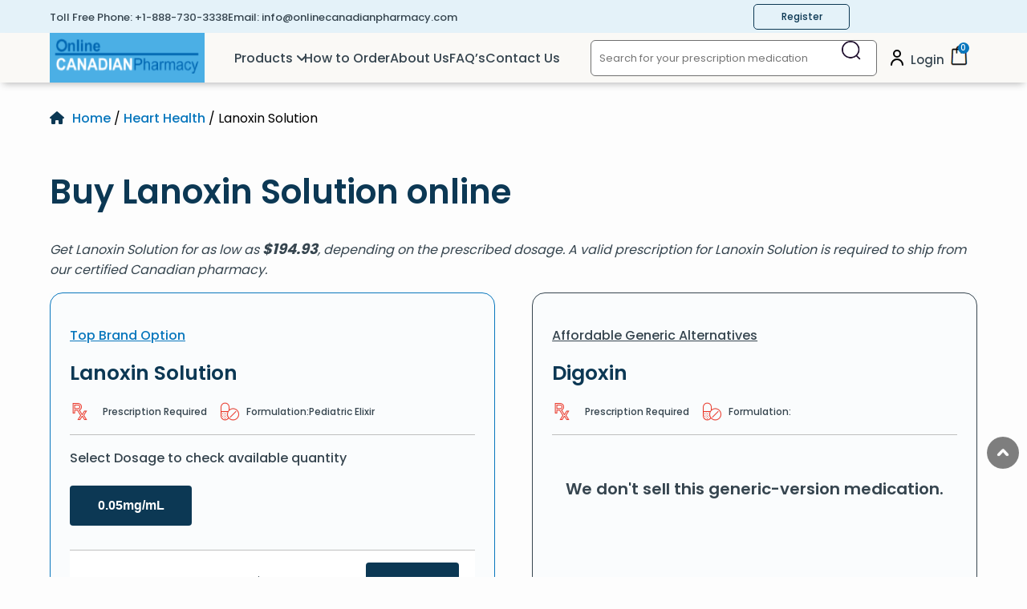

--- FILE ---
content_type: text/html; charset=UTF-8
request_url: https://www.onlinecanadianpharmacy.com/product/lanoxin-solution/
body_size: 107417
content:
<!doctype html>
<html lang="en-US">
<head><meta charset="UTF-8"><script>if(navigator.userAgent.match(/MSIE|Internet Explorer/i)||navigator.userAgent.match(/Trident\/7\..*?rv:11/i)){var href=document.location.href;if(!href.match(/[?&]nowprocket/)){if(href.indexOf("?")==-1){if(href.indexOf("#")==-1){document.location.href=href+"?nowprocket=1"}else{document.location.href=href.replace("#","?nowprocket=1#")}}else{if(href.indexOf("#")==-1){document.location.href=href+"&nowprocket=1"}else{document.location.href=href.replace("#","&nowprocket=1#")}}}}</script><script>(()=>{class RocketLazyLoadScripts{constructor(){this.v="2.0.4",this.userEvents=["keydown","keyup","mousedown","mouseup","mousemove","mouseover","mouseout","touchmove","touchstart","touchend","touchcancel","wheel","click","dblclick","input"],this.attributeEvents=["onblur","onclick","oncontextmenu","ondblclick","onfocus","onmousedown","onmouseenter","onmouseleave","onmousemove","onmouseout","onmouseover","onmouseup","onmousewheel","onscroll","onsubmit"]}async t(){this.i(),this.o(),/iP(ad|hone)/.test(navigator.userAgent)&&this.h(),this.u(),this.l(this),this.m(),this.k(this),this.p(this),this._(),await Promise.all([this.R(),this.L()]),this.lastBreath=Date.now(),this.S(this),this.P(),this.D(),this.O(),this.M(),await this.C(this.delayedScripts.normal),await this.C(this.delayedScripts.defer),await this.C(this.delayedScripts.async),await this.T(),await this.F(),await this.j(),await this.A(),window.dispatchEvent(new Event("rocket-allScriptsLoaded")),this.everythingLoaded=!0,this.lastTouchEnd&&await new Promise(t=>setTimeout(t,500-Date.now()+this.lastTouchEnd)),this.I(),this.H(),this.U(),this.W()}i(){this.CSPIssue=sessionStorage.getItem("rocketCSPIssue"),document.addEventListener("securitypolicyviolation",t=>{this.CSPIssue||"script-src-elem"!==t.violatedDirective||"data"!==t.blockedURI||(this.CSPIssue=!0,sessionStorage.setItem("rocketCSPIssue",!0))},{isRocket:!0})}o(){window.addEventListener("pageshow",t=>{this.persisted=t.persisted,this.realWindowLoadedFired=!0},{isRocket:!0}),window.addEventListener("pagehide",()=>{this.onFirstUserAction=null},{isRocket:!0})}h(){let t;function e(e){t=e}window.addEventListener("touchstart",e,{isRocket:!0}),window.addEventListener("touchend",function i(o){o.changedTouches[0]&&t.changedTouches[0]&&Math.abs(o.changedTouches[0].pageX-t.changedTouches[0].pageX)<10&&Math.abs(o.changedTouches[0].pageY-t.changedTouches[0].pageY)<10&&o.timeStamp-t.timeStamp<200&&(window.removeEventListener("touchstart",e,{isRocket:!0}),window.removeEventListener("touchend",i,{isRocket:!0}),"INPUT"===o.target.tagName&&"text"===o.target.type||(o.target.dispatchEvent(new TouchEvent("touchend",{target:o.target,bubbles:!0})),o.target.dispatchEvent(new MouseEvent("mouseover",{target:o.target,bubbles:!0})),o.target.dispatchEvent(new PointerEvent("click",{target:o.target,bubbles:!0,cancelable:!0,detail:1,clientX:o.changedTouches[0].clientX,clientY:o.changedTouches[0].clientY})),event.preventDefault()))},{isRocket:!0})}q(t){this.userActionTriggered||("mousemove"!==t.type||this.firstMousemoveIgnored?"keyup"===t.type||"mouseover"===t.type||"mouseout"===t.type||(this.userActionTriggered=!0,this.onFirstUserAction&&this.onFirstUserAction()):this.firstMousemoveIgnored=!0),"click"===t.type&&t.preventDefault(),t.stopPropagation(),t.stopImmediatePropagation(),"touchstart"===this.lastEvent&&"touchend"===t.type&&(this.lastTouchEnd=Date.now()),"click"===t.type&&(this.lastTouchEnd=0),this.lastEvent=t.type,t.composedPath&&t.composedPath()[0].getRootNode()instanceof ShadowRoot&&(t.rocketTarget=t.composedPath()[0]),this.savedUserEvents.push(t)}u(){this.savedUserEvents=[],this.userEventHandler=this.q.bind(this),this.userEvents.forEach(t=>window.addEventListener(t,this.userEventHandler,{passive:!1,isRocket:!0})),document.addEventListener("visibilitychange",this.userEventHandler,{isRocket:!0})}U(){this.userEvents.forEach(t=>window.removeEventListener(t,this.userEventHandler,{passive:!1,isRocket:!0})),document.removeEventListener("visibilitychange",this.userEventHandler,{isRocket:!0}),this.savedUserEvents.forEach(t=>{(t.rocketTarget||t.target).dispatchEvent(new window[t.constructor.name](t.type,t))})}m(){const t="return false",e=Array.from(this.attributeEvents,t=>"data-rocket-"+t),i="["+this.attributeEvents.join("],[")+"]",o="[data-rocket-"+this.attributeEvents.join("],[data-rocket-")+"]",s=(e,i,o)=>{o&&o!==t&&(e.setAttribute("data-rocket-"+i,o),e["rocket"+i]=new Function("event",o),e.setAttribute(i,t))};new MutationObserver(t=>{for(const n of t)"attributes"===n.type&&(n.attributeName.startsWith("data-rocket-")||this.everythingLoaded?n.attributeName.startsWith("data-rocket-")&&this.everythingLoaded&&this.N(n.target,n.attributeName.substring(12)):s(n.target,n.attributeName,n.target.getAttribute(n.attributeName))),"childList"===n.type&&n.addedNodes.forEach(t=>{if(t.nodeType===Node.ELEMENT_NODE)if(this.everythingLoaded)for(const i of[t,...t.querySelectorAll(o)])for(const t of i.getAttributeNames())e.includes(t)&&this.N(i,t.substring(12));else for(const e of[t,...t.querySelectorAll(i)])for(const t of e.getAttributeNames())this.attributeEvents.includes(t)&&s(e,t,e.getAttribute(t))})}).observe(document,{subtree:!0,childList:!0,attributeFilter:[...this.attributeEvents,...e]})}I(){this.attributeEvents.forEach(t=>{document.querySelectorAll("[data-rocket-"+t+"]").forEach(e=>{this.N(e,t)})})}N(t,e){const i=t.getAttribute("data-rocket-"+e);i&&(t.setAttribute(e,i),t.removeAttribute("data-rocket-"+e))}k(t){Object.defineProperty(HTMLElement.prototype,"onclick",{get(){return this.rocketonclick||null},set(e){this.rocketonclick=e,this.setAttribute(t.everythingLoaded?"onclick":"data-rocket-onclick","this.rocketonclick(event)")}})}S(t){function e(e,i){let o=e[i];e[i]=null,Object.defineProperty(e,i,{get:()=>o,set(s){t.everythingLoaded?o=s:e["rocket"+i]=o=s}})}e(document,"onreadystatechange"),e(window,"onload"),e(window,"onpageshow");try{Object.defineProperty(document,"readyState",{get:()=>t.rocketReadyState,set(e){t.rocketReadyState=e},configurable:!0}),document.readyState="loading"}catch(t){console.log("WPRocket DJE readyState conflict, bypassing")}}l(t){this.originalAddEventListener=EventTarget.prototype.addEventListener,this.originalRemoveEventListener=EventTarget.prototype.removeEventListener,this.savedEventListeners=[],EventTarget.prototype.addEventListener=function(e,i,o){o&&o.isRocket||!t.B(e,this)&&!t.userEvents.includes(e)||t.B(e,this)&&!t.userActionTriggered||e.startsWith("rocket-")||t.everythingLoaded?t.originalAddEventListener.call(this,e,i,o):(t.savedEventListeners.push({target:this,remove:!1,type:e,func:i,options:o}),"mouseenter"!==e&&"mouseleave"!==e||t.originalAddEventListener.call(this,e,t.savedUserEvents.push,o))},EventTarget.prototype.removeEventListener=function(e,i,o){o&&o.isRocket||!t.B(e,this)&&!t.userEvents.includes(e)||t.B(e,this)&&!t.userActionTriggered||e.startsWith("rocket-")||t.everythingLoaded?t.originalRemoveEventListener.call(this,e,i,o):t.savedEventListeners.push({target:this,remove:!0,type:e,func:i,options:o})}}J(t,e){this.savedEventListeners=this.savedEventListeners.filter(i=>{let o=i.type,s=i.target||window;return e!==o||t!==s||(this.B(o,s)&&(i.type="rocket-"+o),this.$(i),!1)})}H(){EventTarget.prototype.addEventListener=this.originalAddEventListener,EventTarget.prototype.removeEventListener=this.originalRemoveEventListener,this.savedEventListeners.forEach(t=>this.$(t))}$(t){t.remove?this.originalRemoveEventListener.call(t.target,t.type,t.func,t.options):this.originalAddEventListener.call(t.target,t.type,t.func,t.options)}p(t){let e;function i(e){return t.everythingLoaded?e:e.split(" ").map(t=>"load"===t||t.startsWith("load.")?"rocket-jquery-load":t).join(" ")}function o(o){function s(e){const s=o.fn[e];o.fn[e]=o.fn.init.prototype[e]=function(){return this[0]===window&&t.userActionTriggered&&("string"==typeof arguments[0]||arguments[0]instanceof String?arguments[0]=i(arguments[0]):"object"==typeof arguments[0]&&Object.keys(arguments[0]).forEach(t=>{const e=arguments[0][t];delete arguments[0][t],arguments[0][i(t)]=e})),s.apply(this,arguments),this}}if(o&&o.fn&&!t.allJQueries.includes(o)){const e={DOMContentLoaded:[],"rocket-DOMContentLoaded":[]};for(const t in e)document.addEventListener(t,()=>{e[t].forEach(t=>t())},{isRocket:!0});o.fn.ready=o.fn.init.prototype.ready=function(i){function s(){parseInt(o.fn.jquery)>2?setTimeout(()=>i.bind(document)(o)):i.bind(document)(o)}return"function"==typeof i&&(t.realDomReadyFired?!t.userActionTriggered||t.fauxDomReadyFired?s():e["rocket-DOMContentLoaded"].push(s):e.DOMContentLoaded.push(s)),o([])},s("on"),s("one"),s("off"),t.allJQueries.push(o)}e=o}t.allJQueries=[],o(window.jQuery),Object.defineProperty(window,"jQuery",{get:()=>e,set(t){o(t)}})}P(){const t=new Map;document.write=document.writeln=function(e){const i=document.currentScript,o=document.createRange(),s=i.parentElement;let n=t.get(i);void 0===n&&(n=i.nextSibling,t.set(i,n));const c=document.createDocumentFragment();o.setStart(c,0),c.appendChild(o.createContextualFragment(e)),s.insertBefore(c,n)}}async R(){return new Promise(t=>{this.userActionTriggered?t():this.onFirstUserAction=t})}async L(){return new Promise(t=>{document.addEventListener("DOMContentLoaded",()=>{this.realDomReadyFired=!0,t()},{isRocket:!0})})}async j(){return this.realWindowLoadedFired?Promise.resolve():new Promise(t=>{window.addEventListener("load",t,{isRocket:!0})})}M(){this.pendingScripts=[];this.scriptsMutationObserver=new MutationObserver(t=>{for(const e of t)e.addedNodes.forEach(t=>{"SCRIPT"!==t.tagName||t.noModule||t.isWPRocket||this.pendingScripts.push({script:t,promise:new Promise(e=>{const i=()=>{const i=this.pendingScripts.findIndex(e=>e.script===t);i>=0&&this.pendingScripts.splice(i,1),e()};t.addEventListener("load",i,{isRocket:!0}),t.addEventListener("error",i,{isRocket:!0}),setTimeout(i,1e3)})})})}),this.scriptsMutationObserver.observe(document,{childList:!0,subtree:!0})}async F(){await this.X(),this.pendingScripts.length?(await this.pendingScripts[0].promise,await this.F()):this.scriptsMutationObserver.disconnect()}D(){this.delayedScripts={normal:[],async:[],defer:[]},document.querySelectorAll("script[type$=rocketlazyloadscript]").forEach(t=>{t.hasAttribute("data-rocket-src")?t.hasAttribute("async")&&!1!==t.async?this.delayedScripts.async.push(t):t.hasAttribute("defer")&&!1!==t.defer||"module"===t.getAttribute("data-rocket-type")?this.delayedScripts.defer.push(t):this.delayedScripts.normal.push(t):this.delayedScripts.normal.push(t)})}async _(){await this.L();let t=[];document.querySelectorAll("script[type$=rocketlazyloadscript][data-rocket-src]").forEach(e=>{let i=e.getAttribute("data-rocket-src");if(i&&!i.startsWith("data:")){i.startsWith("//")&&(i=location.protocol+i);try{const o=new URL(i).origin;o!==location.origin&&t.push({src:o,crossOrigin:e.crossOrigin||"module"===e.getAttribute("data-rocket-type")})}catch(t){}}}),t=[...new Map(t.map(t=>[JSON.stringify(t),t])).values()],this.Y(t,"preconnect")}async G(t){if(await this.K(),!0!==t.noModule||!("noModule"in HTMLScriptElement.prototype))return new Promise(e=>{let i;function o(){(i||t).setAttribute("data-rocket-status","executed"),e()}try{if(navigator.userAgent.includes("Firefox/")||""===navigator.vendor||this.CSPIssue)i=document.createElement("script"),[...t.attributes].forEach(t=>{let e=t.nodeName;"type"!==e&&("data-rocket-type"===e&&(e="type"),"data-rocket-src"===e&&(e="src"),i.setAttribute(e,t.nodeValue))}),t.text&&(i.text=t.text),t.nonce&&(i.nonce=t.nonce),i.hasAttribute("src")?(i.addEventListener("load",o,{isRocket:!0}),i.addEventListener("error",()=>{i.setAttribute("data-rocket-status","failed-network"),e()},{isRocket:!0}),setTimeout(()=>{i.isConnected||e()},1)):(i.text=t.text,o()),i.isWPRocket=!0,t.parentNode.replaceChild(i,t);else{const i=t.getAttribute("data-rocket-type"),s=t.getAttribute("data-rocket-src");i?(t.type=i,t.removeAttribute("data-rocket-type")):t.removeAttribute("type"),t.addEventListener("load",o,{isRocket:!0}),t.addEventListener("error",i=>{this.CSPIssue&&i.target.src.startsWith("data:")?(console.log("WPRocket: CSP fallback activated"),t.removeAttribute("src"),this.G(t).then(e)):(t.setAttribute("data-rocket-status","failed-network"),e())},{isRocket:!0}),s?(t.fetchPriority="high",t.removeAttribute("data-rocket-src"),t.src=s):t.src="data:text/javascript;base64,"+window.btoa(unescape(encodeURIComponent(t.text)))}}catch(i){t.setAttribute("data-rocket-status","failed-transform"),e()}});t.setAttribute("data-rocket-status","skipped")}async C(t){const e=t.shift();return e?(e.isConnected&&await this.G(e),this.C(t)):Promise.resolve()}O(){this.Y([...this.delayedScripts.normal,...this.delayedScripts.defer,...this.delayedScripts.async],"preload")}Y(t,e){this.trash=this.trash||[];let i=!0;var o=document.createDocumentFragment();t.forEach(t=>{const s=t.getAttribute&&t.getAttribute("data-rocket-src")||t.src;if(s&&!s.startsWith("data:")){const n=document.createElement("link");n.href=s,n.rel=e,"preconnect"!==e&&(n.as="script",n.fetchPriority=i?"high":"low"),t.getAttribute&&"module"===t.getAttribute("data-rocket-type")&&(n.crossOrigin=!0),t.crossOrigin&&(n.crossOrigin=t.crossOrigin),t.integrity&&(n.integrity=t.integrity),t.nonce&&(n.nonce=t.nonce),o.appendChild(n),this.trash.push(n),i=!1}}),document.head.appendChild(o)}W(){this.trash.forEach(t=>t.remove())}async T(){try{document.readyState="interactive"}catch(t){}this.fauxDomReadyFired=!0;try{await this.K(),this.J(document,"readystatechange"),document.dispatchEvent(new Event("rocket-readystatechange")),await this.K(),document.rocketonreadystatechange&&document.rocketonreadystatechange(),await this.K(),this.J(document,"DOMContentLoaded"),document.dispatchEvent(new Event("rocket-DOMContentLoaded")),await this.K(),this.J(window,"DOMContentLoaded"),window.dispatchEvent(new Event("rocket-DOMContentLoaded"))}catch(t){console.error(t)}}async A(){try{document.readyState="complete"}catch(t){}try{await this.K(),this.J(document,"readystatechange"),document.dispatchEvent(new Event("rocket-readystatechange")),await this.K(),document.rocketonreadystatechange&&document.rocketonreadystatechange(),await this.K(),this.J(window,"load"),window.dispatchEvent(new Event("rocket-load")),await this.K(),window.rocketonload&&window.rocketonload(),await this.K(),this.allJQueries.forEach(t=>t(window).trigger("rocket-jquery-load")),await this.K(),this.J(window,"pageshow");const t=new Event("rocket-pageshow");t.persisted=this.persisted,window.dispatchEvent(t),await this.K(),window.rocketonpageshow&&window.rocketonpageshow({persisted:this.persisted})}catch(t){console.error(t)}}async K(){Date.now()-this.lastBreath>45&&(await this.X(),this.lastBreath=Date.now())}async X(){return document.hidden?new Promise(t=>setTimeout(t)):new Promise(t=>requestAnimationFrame(t))}B(t,e){return e===document&&"readystatechange"===t||(e===document&&"DOMContentLoaded"===t||(e===window&&"DOMContentLoaded"===t||(e===window&&"load"===t||e===window&&"pageshow"===t)))}static run(){(new RocketLazyLoadScripts).t()}}RocketLazyLoadScripts.run()})();</script>
    
	<meta name="viewport" content="width=device-width, initial-scale=1">
    	
    <title>Lanoxin Solution | Visit Online Canadian Pharmacy for Prices</title>
<link data-rocket-prefetch href="https://www.google-analytics.com" rel="dns-prefetch">
<link data-rocket-prefetch href="https://www.googletagmanager.com" rel="dns-prefetch">
<link data-rocket-prefetch href="https://challenges.cloudflare.com" rel="dns-prefetch"><link rel="preload" data-rocket-preload as="image" href="https://www.onlinecanadianpharmacy.com/ocpcon/themes/ocp/assets/images/Dawn-Polley.webp" fetchpriority="high">
	 
        
	   <script type="application/ld+json">
{"@context": "http://schema.org",
"@type": "Pharmacy",
"name": "Online Canadian Pharmacy",
"url" : "https://www.onlinecanadianpharmacy.com/",
"address": {"@type": "PostalAddress",
"streetAddress": "Suite #273 – 7360 137th Street Surrey",
"addressLocality": "Surrey",
"addressRegion": "BC",
"addressCountry": "CANADA"},
"areaServed": {"@type": "GeoCircle",
"name": "US"},
"logo": "https://www.onlinecanadianpharmacy.com/opup/uploads/2017/09/ocp-logo-web.png",
"image": "https://www.onlinecanadianpharmacy.com/opup/uploads/2019/09/Slider_main_OCP.jpg",
"priceRange": "$$",
"email" : "info@onlinecanadianpharmacy.com",
"description": "Online Canadian Pharmacy Service - International &amp; Canada Pharmacy licensed Partners. Click or Call for savings 888-730-3338.",
"openingHours": "Mo, Tu, We, Th, Fr, Sa, Su 08:00-12:00",
"telephone": "+1-888-730-3338"}
</script>	
<script type="application/ld+json">
{"@context": "http://schema.org",
"@type": "ImageObject",
"contentLocation": "Surrey BC, CANADA",
"url": "https://www.onlinecanadianpharmacy.com/",
"image": "https://www.onlinecanadianpharmacy.com/opup/uploads/2019/09/Slider_main_OCP.jpg"}	
</script>	
<meta name="msvalidate.01" content="816183619F5ED9D03CA3B5BEDBC8E72A">

  
	<style  type='text/css'  data-wpacu-inline-css-file='1'>

						@font-face {
							font-family: 'poppins';
							src: url('https://www.onlinecanadianpharmacy.com/ocpcon/themes/ocp/assets/fonts/Poppins/poppins-400-normal1.woff2') format('woff2');
							font-weight: 400;
							font-style: normal;
						}

						@font-face {
							font-family: 'poppins';
							src: url('https://www.onlinecanadianpharmacy.com/ocpcon/themes/ocp/assets/fonts/Poppins/poppins-500-normal1.woff2') format('woff2');
							font-weight: 500;
							font-style: normal;
						}

						@font-face {
							font-family: 'poppins';
							src: url('https://www.onlinecanadianpharmacy.com/ocpcon/themes/ocp/assets/fonts/Poppins/poppins-600-normal1.woff2') format('woff2');
							font-weight: 600;
							font-style: normal;
						}

						@font-face {
							font-family: 'poppins';
							src: url('https://www.onlinecanadianpharmacy.com/ocpcon/themes/ocp/assets/fonts/Poppins/poppins-700-normal1.woff2') format('woff2');
							font-weight: 700;
							font-style: normal;
						}
</style>
	
	<link rel="stylesheet" href="https://www.onlinecanadianpharmacy.com/ocpcon/themes/ocp/style/style.grid.css" media="all">
	<link rel="stylesheet" id='style-css' href="https://www.onlinecanadianpharmacy.com/ocpcon/themes/ocp/style.css?v=10" media="all">
 
	
	
	<link rel="stylesheet" href="https://www.onlinecanadianpharmacy.com/ocpcon/themes/ocp/header-includes/css/header.css?v=2" >


	<link rel="stylesheet" href="https://www.onlinecanadianpharmacy.com/ocpcon/themes/ocp/woocommerce/single-product/templates/singleproduct-style.css" >
<link rel="stylesheet" href="https://www.onlinecanadianpharmacy.com/ocpcon/themes/ocp/pages/home-includes/css/home-style.css" >
	       
	
	
	  
	
	<meta name='robots' content='index, follow, max-image-preview:large, max-snippet:-1, max-video-preview:-1' >

	
	<meta name="description" content="Buy Lanoxin Solution from Online Canadian Pharmacy, a safe Canadian pharmacy. Lanoxin Solution is available at affordable prices." >
	<link rel="canonical" href="https://www.onlinecanadianpharmacy.com/product/lanoxin-solution/" >
	<meta property="og:locale" content="en_US" >
	<meta property="og:type" content="product" >
	<meta property="og:title" content="Lanoxin Solution | Visit Online Canadian Pharmacy for Prices" >
	<meta property="og:description" content="Buy Lanoxin Solution from Online Canadian Pharmacy, a safe Canadian pharmacy. Lanoxin Solution is available at affordable prices." >
	<meta property="og:url" content="https://www.onlinecanadianpharmacy.com/product/lanoxin-solution/" >
	<meta property="og:site_name" content="Online Canadian Pharmacy" >
	<meta property="article:modified_time" content="2025-01-20T19:37:44+00:00" >
	<meta name="twitter:card" content="summary_large_image" >
	<meta name="twitter:label1" content="Availability" >
	<meta name="twitter:data1" content="In stock" >
	<script type="application/ld+json" class="yoast-schema-graph">{"@context":"https://schema.org","@graph":[{"@type":["WebPage","ItemPage"],"@id":"https://www.onlinecanadianpharmacy.com/product/lanoxin-solution/","url":"https://www.onlinecanadianpharmacy.com/product/lanoxin-solution/","name":"Lanoxin Solution | Visit Online Canadian Pharmacy for Prices","isPartOf":{"@id":"https://www.onlinecanadianpharmacy.com/#website"},"description":"Buy Lanoxin Solution from Online Canadian Pharmacy, a safe Canadian pharmacy. Lanoxin Solution is available at affordable prices.","breadcrumb":{"@id":"https://www.onlinecanadianpharmacy.com/product/lanoxin-solution/#breadcrumb"},"inLanguage":"en-US","potentialAction":{"@type":"BuyAction","target":"https://www.onlinecanadianpharmacy.com/product/lanoxin-solution/"}},{"@type":"BreadcrumbList","@id":"https://www.onlinecanadianpharmacy.com/product/lanoxin-solution/#breadcrumb","itemListElement":[{"@type":"ListItem","position":1,"name":"Home","item":"https://www.onlinecanadianpharmacy.com/"},{"@type":"ListItem","position":2,"name":"Shop","item":"https://www.onlinecanadianpharmacy.com/shop/"},{"@type":"ListItem","position":3,"name":"Lanoxin Solution"}]},{"@type":"WebSite","@id":"https://www.onlinecanadianpharmacy.com/#website","url":"https://www.onlinecanadianpharmacy.com/","name":"Online Canadian Pharmacy","description":"","publisher":{"@id":"https://www.onlinecanadianpharmacy.com/#organization"},"potentialAction":[{"@type":"SearchAction","target":{"@type":"EntryPoint","urlTemplate":"https://www.onlinecanadianpharmacy.com/?s={search_term_string}"},"query-input":{"@type":"PropertyValueSpecification","valueRequired":true,"valueName":"search_term_string"}}],"inLanguage":"en-US"},{"@type":"Organization","@id":"https://www.onlinecanadianpharmacy.com/#organization","name":"Online Canadian Pharmacy","url":"https://www.onlinecanadianpharmacy.com/","logo":{"@type":"ImageObject","inLanguage":"en-US","@id":"https://www.onlinecanadianpharmacy.com/#/schema/logo/image/","url":"https://www.onlinecanadianpharmacy.com/opup/2018/07/ocp-logo-web.png","contentUrl":"https://www.onlinecanadianpharmacy.com/opup/2018/07/ocp-logo-web.png","width":261,"height":87,"caption":"Online Canadian Pharmacy"},"image":{"@id":"https://www.onlinecanadianpharmacy.com/#/schema/logo/image/"}}]}</script>
	<meta property="og:availability" content="instock" >
	<meta property="product:availability" content="instock" >
	<meta property="product:retailer_item_id" content="3202" >
	<meta property="product:condition" content="new" >
	


<link rel="preload" as="font" href="/ocpcon/themes/ocp/assets/fonts/Poppins/poppins-400-normal1.woff2" data-wpacu-preload-local-font="1" crossorigin>
<link rel="preload" as="font" href="/ocpcon/themes/ocp/assets/fonts/Poppins/poppins-500-normal1.woff2" data-wpacu-preload-local-font="1" crossorigin>
<link rel="preload" as="font" href="/ocpcon/themes/ocp/assets/fonts/Poppins/poppins-600-normal1.woff2" data-wpacu-preload-local-font="1" crossorigin>
<link rel="preload" as="font" href="/ocpcon/themes/ocp/assets/fonts/Poppins/poppins-700-normal1.woff2" data-wpacu-preload-local-font="1" crossorigin>

<link rel="alternate" title="oEmbed (JSON)" type="application/json+oembed" href="https://www.onlinecanadianpharmacy.com/wp-json/oembed/1.0/embed?url=https%3A%2F%2Fwww.onlinecanadianpharmacy.com%2Fproduct%2Flanoxin-solution%2F" >
<link rel="alternate" title="oEmbed (XML)" type="text/xml+oembed" href="https://www.onlinecanadianpharmacy.com/wp-json/oembed/1.0/embed?url=https%3A%2F%2Fwww.onlinecanadianpharmacy.com%2Fproduct%2Flanoxin-solution%2F&#038;format=xml" >
<style id='wp-img-auto-sizes-contain-inline-css'>
img:is([sizes=auto i],[sizes^="auto," i]){contain-intrinsic-size:3000px 1500px}
/*# sourceURL=wp-img-auto-sizes-contain-inline-css */
</style>
<style  type='text/css'  data-wpacu-inline-css-file='1'>
.accordionWrapper{margin-bottom:30px;}
.accordionHeader h4{padding:10px;font-family:sans-serif;font-weight:500;margin:0;position:relative;word-break:break-word}
.accordionWrapper.tabClose .accordionHeader h4:after,.accordionWrapper.tabOpen .accordionHeader h4:after{font-family:dashicons;position:absolute;top:10px;right:10px;}
.accordionWrapper.tabClose .accordionHeader h4:after{content:"\f132";}
.accordionWrapper.tabOpen .accordionHeader h4:after{content:"\f460";}
.accordionBody{padding:20px 10px;width:100%;display:inline-block;margin-top:20px;}
</style>
<link rel='stylesheet' id='notificationx-public-css' href='https://www.onlinecanadianpharmacy.com/ocpl/notificationx/assets/public/css/frontend.css' type='text/css' media='all' >
<script src="https://www.onlinecanadianpharmacy.com/ocinc/js/jquery/jquery.min.js" id="jquery-core-js"></script>
<script src="https://www.onlinecanadianpharmacy.com/ocinc/js/jquery/jquery-migrate.min.js" id="jquery-migrate-js" data-rocket-defer defer></script>
<script src="https://www.onlinecanadianpharmacy.com/ocpl/woocommerce/assets/js/flexslider/jquery.flexslider.min.js" id="wc-flexslider-js" defer="defer" data-wp-strategy="defer"></script>
<script  id="wc-single-product-js-extra">
/* <![CDATA[ */
var wc_single_product_params = {"i18n_required_rating_text":"Please select a rating","i18n_rating_options":["1 of 5 stars","2 of 5 stars","3 of 5 stars","4 of 5 stars","5 of 5 stars"],"i18n_product_gallery_trigger_text":"View full-screen image gallery","review_rating_required":"yes","flexslider":{"rtl":false,"animation":"slide","smoothHeight":true,"directionNav":false,"controlNav":"thumbnails","slideshow":false,"animationSpeed":500,"animationLoop":false,"allowOneSlide":false},"zoom_enabled":"","zoom_options":[],"photoswipe_enabled":"","photoswipe_options":{"shareEl":false,"closeOnScroll":false,"history":false,"hideAnimationDuration":0,"showAnimationDuration":0},"flexslider_enabled":"1"};
//# sourceURL=wc-single-product-js-extra
/* ]]> */
</script>
<script src="https://www.onlinecanadianpharmacy.com/ocpl/woocommerce/assets/js/frontend/single-product.min.js" id="wc-single-product-js" defer="defer" data-wp-strategy="defer"></script>
<script src="https://www.onlinecanadianpharmacy.com/ocpl/wp-image-zoooom/assets/js/jquery.image_zoom.min.js" id="image_zoooom-js" defer="defer" data-wp-strategy="defer" fetchpriority="low"></script>
<script  id="image_zoooom-init-js-extra">
/* <![CDATA[ */
var IZ = {"options":{"lensShape":"square","lensSize":200,"lensBorderSize":2,"lensBorderColour":"#ffffff","borderRadius":0,"cursor":"zoom-in","zoomWindowWidth":400,"zoomWindowHeight":260,"zoomWindowOffsetx":1,"borderSize":4,"borderColour":"#888888","zoomWindowShadow":4,"lensFadeIn":1000,"lensFadeOut":1000,"zoomWindowFadeIn":1000,"zoomWindowFadeOut":1000,"easingAmount":200,"tint":"true","tintColour":"#ffffff","tintOpacity":0.1},"with_woocommerce":"1","exchange_thumbnails":"1","enable_mobile":"0","woo_categories":"0","woo_slider":"1","enable_surecart":"0"};
//# sourceURL=image_zoooom-init-js-extra
/* ]]> */
</script>
<script type="rocketlazyloadscript" data-rocket-src="https://www.onlinecanadianpharmacy.com/ocpl/wp-image-zoooom/assets/js/image_zoom-init.js" id="image_zoooom-init-js" defer="defer" data-wp-strategy="defer" fetchpriority="low"></script>
<script src="https://www.onlinecanadianpharmacy.com/ocpl/woocommerce/assets/js/jquery-blockui/jquery.blockUI.min.js" id="wc-jquery-blockui-js" defer="defer" data-wp-strategy="defer"></script>
<script type="rocketlazyloadscript" data-rocket-src="https://www.onlinecanadianpharmacy.com/ocpl/json-search/js/searchmin.js" id="search-js-js" data-rocket-defer defer></script>
<link rel="https://api.w.org/" href="https://www.onlinecanadianpharmacy.com/wp-json/" ><link rel="alternate" title="JSON" type="application/json" href="https://www.onlinecanadianpharmacy.com/wp-json/wp/v2/product/58068" ><link rel='shortlink' href='https://www.onlinecanadianpharmacy.com/?p=58068' >
<style>.woocommerce-product-gallery{ opacity: 1 !important; }</style>	<noscript><style>.woocommerce-product-gallery{ opacity: 1 !important; }</style></noscript>
	<noscript><style>.lazyload[data-src]{display:none !important;}</style></noscript><style>.lazyload{background-image:none !important;}.lazyload:before{background-image:none !important;}</style><style>img.zoooom,.zoooom img{padding:0!important;}</style><link rel="icon" href="https://www.onlinecanadianpharmacy.com/opup/2025/05/cropped-OCP-Favicon-32x32.webp" sizes="32x32" >
<link rel="icon" href="https://www.onlinecanadianpharmacy.com/opup/2025/05/cropped-OCP-Favicon-192x192.webp" sizes="192x192" >
<link rel="apple-touch-icon" href="https://www.onlinecanadianpharmacy.com/opup/2025/05/cropped-OCP-Favicon-180x180.webp" >
<meta name="msapplication-TileImage" content="https://www.onlinecanadianpharmacy.com/opup/2025/05/cropped-OCP-Favicon-270x270.webp" >
<noscript><style id="rocket-lazyload-nojs-css">.rll-youtube-player, [data-lazy-src]{display:none !important;}</style></noscript>	<style>
.logo-wrp{text-align:center}#search-button{margin:0 10px}.search-product-form input{padding-left:10px;border-radius:10px}#success-text{font-size:15px!important}#menu-item-147163>a::after{content:"\f107";font-family:FontAwesome;position:relative;left:4px;transition:.6s;display:inline-block}#wpfront-scroll-top-container img{width:40px!important}#wpfront-scroll-top-container{bottom:8em!important}.user-icon{margin:0 5px}#menu-header-menu>li:hover a::after{transform:rotate(180deg);transition:.6s}body:not(.page-id-12456) .banner-img-wrp{text-align:center;min-height:312px;display:flex;align-items:end;justify-content:center}.page-id-138301 .common-banner-sec{padding:0}.page-id-138301 .banner-img-wrp{align-items:center!important}.page-id-12485 .other-option-wrp{width:100%;height:100%;display:flex;flex-direction:column;justify-content:end;position:relative;margin:0}.page-id-12485 .field-wrp{margin-bottom:1em;display:flex;flex-direction:column}#skip a{display:block;position:absolute;left:-999px;top:-999px}#skip a:focus{left:0;top:0;padding:3px;background:#ffc;border:1px solid #900}.fs-11{display:flex;gap:10px}@media only screen and (max-width:1200px){.menu-header-menu-container>ul{gap:8px}.user-wrp li img{height:auto}}@media only screen and (max-width:992px){body:not(.page-id-12456) .banner-img-wrp{min-height:282px}.header-menu-wrp nav{height:auto}.sticky{position:sticky!important}.page-id-12485 .field-wrp{height:100%!important}}@media only screen and (max-width:350px){.contact-form{padding:2em 1em 3em}.btn-1 a,.btn-2 a{padding:12px 20px}}#wpfront-scroll-top-container img {width: 40px !important;cursor: pointer;}#wpfront-scroll-top-container {position: fixed;right: 10px;bottom: 5em;}#breadcrumbs,#wmpci-popup-wrp,.woo-breadcrumbs{display:none}.page-id-12485 .woocommerce-form .woocommerce-Input{padding:12px!important}.page-id-12485 .show-password-input{top:20px!important}.page-id-13004 #select2-billing_state-container{display:inline}
</style>

  
	<script async src="https://www.googletagmanager.com/gtag/js?id=GTM-MJCV4KB"></script>

<script>(function(w,d,s,l,i){w[l]=w[l]||[];w[l].push({'gtm.start':
new Date().getTime(),event:'gtm.js'});var f=d.getElementsByTagName(s)[0],
j=d.createElement(s),dl=l!='dataLayer'?'&l='+l:'';j.async=true;j.src=
'https://www.googletagmanager.com/gtm.js?id='+i+dl;f.parentNode.insertBefore(j,f);
})(window,document,'script','dataLayer','GTM-MJCV4KB');</script>

    <meta name="google-site-verification" content="Tkt3QHDDKnpRdq67OKk_cDTeZG_qxHoGXom1r6on1oY" >

<script async src="https://www.googletagmanager.com/gtag/js?id=UA-18982402-1"></script>
<script>
  window.dataLayer = window.dataLayer || [];
  function gtag(){dataLayer.push(arguments);}
  gtag('js', new Date());
 
  gtag('config', 'UA-18982402-1');
</script>    

<link rel='stylesheet' id='wc-blocks-style-css' href='https://www.onlinecanadianpharmacy.com/ocpl/woocommerce/assets/client/blocks/wc-blocks.css' type='text/css' media='all' >
<style id='global-styles-inline-css'>
:root{--wp--preset--aspect-ratio--square: 1;--wp--preset--aspect-ratio--4-3: 4/3;--wp--preset--aspect-ratio--3-4: 3/4;--wp--preset--aspect-ratio--3-2: 3/2;--wp--preset--aspect-ratio--2-3: 2/3;--wp--preset--aspect-ratio--16-9: 16/9;--wp--preset--aspect-ratio--9-16: 9/16;--wp--preset--color--black: #000000;--wp--preset--color--cyan-bluish-gray: #abb8c3;--wp--preset--color--white: #ffffff;--wp--preset--color--pale-pink: #f78da7;--wp--preset--color--vivid-red: #cf2e2e;--wp--preset--color--luminous-vivid-orange: #ff6900;--wp--preset--color--luminous-vivid-amber: #fcb900;--wp--preset--color--light-green-cyan: #7bdcb5;--wp--preset--color--vivid-green-cyan: #00d084;--wp--preset--color--pale-cyan-blue: #8ed1fc;--wp--preset--color--vivid-cyan-blue: #0693e3;--wp--preset--color--vivid-purple: #9b51e0;--wp--preset--gradient--vivid-cyan-blue-to-vivid-purple: linear-gradient(135deg,rgb(6,147,227) 0%,rgb(155,81,224) 100%);--wp--preset--gradient--light-green-cyan-to-vivid-green-cyan: linear-gradient(135deg,rgb(122,220,180) 0%,rgb(0,208,130) 100%);--wp--preset--gradient--luminous-vivid-amber-to-luminous-vivid-orange: linear-gradient(135deg,rgb(252,185,0) 0%,rgb(255,105,0) 100%);--wp--preset--gradient--luminous-vivid-orange-to-vivid-red: linear-gradient(135deg,rgb(255,105,0) 0%,rgb(207,46,46) 100%);--wp--preset--gradient--very-light-gray-to-cyan-bluish-gray: linear-gradient(135deg,rgb(238,238,238) 0%,rgb(169,184,195) 100%);--wp--preset--gradient--cool-to-warm-spectrum: linear-gradient(135deg,rgb(74,234,220) 0%,rgb(151,120,209) 20%,rgb(207,42,186) 40%,rgb(238,44,130) 60%,rgb(251,105,98) 80%,rgb(254,248,76) 100%);--wp--preset--gradient--blush-light-purple: linear-gradient(135deg,rgb(255,206,236) 0%,rgb(152,150,240) 100%);--wp--preset--gradient--blush-bordeaux: linear-gradient(135deg,rgb(254,205,165) 0%,rgb(254,45,45) 50%,rgb(107,0,62) 100%);--wp--preset--gradient--luminous-dusk: linear-gradient(135deg,rgb(255,203,112) 0%,rgb(199,81,192) 50%,rgb(65,88,208) 100%);--wp--preset--gradient--pale-ocean: linear-gradient(135deg,rgb(255,245,203) 0%,rgb(182,227,212) 50%,rgb(51,167,181) 100%);--wp--preset--gradient--electric-grass: linear-gradient(135deg,rgb(202,248,128) 0%,rgb(113,206,126) 100%);--wp--preset--gradient--midnight: linear-gradient(135deg,rgb(2,3,129) 0%,rgb(40,116,252) 100%);--wp--preset--font-size--small: 13px;--wp--preset--font-size--medium: 20px;--wp--preset--font-size--large: 36px;--wp--preset--font-size--x-large: 42px;--wp--preset--spacing--20: 0.44rem;--wp--preset--spacing--30: 0.67rem;--wp--preset--spacing--40: 1rem;--wp--preset--spacing--50: 1.5rem;--wp--preset--spacing--60: 2.25rem;--wp--preset--spacing--70: 3.38rem;--wp--preset--spacing--80: 5.06rem;--wp--preset--shadow--natural: 6px 6px 9px rgba(0, 0, 0, 0.2);--wp--preset--shadow--deep: 12px 12px 50px rgba(0, 0, 0, 0.4);--wp--preset--shadow--sharp: 6px 6px 0px rgba(0, 0, 0, 0.2);--wp--preset--shadow--outlined: 6px 6px 0px -3px rgb(255, 255, 255), 6px 6px rgb(0, 0, 0);--wp--preset--shadow--crisp: 6px 6px 0px rgb(0, 0, 0);}:where(.is-layout-flex){gap: 0.5em;}:where(.is-layout-grid){gap: 0.5em;}body .is-layout-flex{display: flex;}.is-layout-flex{flex-wrap: wrap;align-items: center;}.is-layout-flex > :is(*, div){margin: 0;}body .is-layout-grid{display: grid;}.is-layout-grid > :is(*, div){margin: 0;}:where(.wp-block-columns.is-layout-flex){gap: 2em;}:where(.wp-block-columns.is-layout-grid){gap: 2em;}:where(.wp-block-post-template.is-layout-flex){gap: 1.25em;}:where(.wp-block-post-template.is-layout-grid){gap: 1.25em;}.has-black-color{color: var(--wp--preset--color--black) !important;}.has-cyan-bluish-gray-color{color: var(--wp--preset--color--cyan-bluish-gray) !important;}.has-white-color{color: var(--wp--preset--color--white) !important;}.has-pale-pink-color{color: var(--wp--preset--color--pale-pink) !important;}.has-vivid-red-color{color: var(--wp--preset--color--vivid-red) !important;}.has-luminous-vivid-orange-color{color: var(--wp--preset--color--luminous-vivid-orange) !important;}.has-luminous-vivid-amber-color{color: var(--wp--preset--color--luminous-vivid-amber) !important;}.has-light-green-cyan-color{color: var(--wp--preset--color--light-green-cyan) !important;}.has-vivid-green-cyan-color{color: var(--wp--preset--color--vivid-green-cyan) !important;}.has-pale-cyan-blue-color{color: var(--wp--preset--color--pale-cyan-blue) !important;}.has-vivid-cyan-blue-color{color: var(--wp--preset--color--vivid-cyan-blue) !important;}.has-vivid-purple-color{color: var(--wp--preset--color--vivid-purple) !important;}.has-black-background-color{background-color: var(--wp--preset--color--black) !important;}.has-cyan-bluish-gray-background-color{background-color: var(--wp--preset--color--cyan-bluish-gray) !important;}.has-white-background-color{background-color: var(--wp--preset--color--white) !important;}.has-pale-pink-background-color{background-color: var(--wp--preset--color--pale-pink) !important;}.has-vivid-red-background-color{background-color: var(--wp--preset--color--vivid-red) !important;}.has-luminous-vivid-orange-background-color{background-color: var(--wp--preset--color--luminous-vivid-orange) !important;}.has-luminous-vivid-amber-background-color{background-color: var(--wp--preset--color--luminous-vivid-amber) !important;}.has-light-green-cyan-background-color{background-color: var(--wp--preset--color--light-green-cyan) !important;}.has-vivid-green-cyan-background-color{background-color: var(--wp--preset--color--vivid-green-cyan) !important;}.has-pale-cyan-blue-background-color{background-color: var(--wp--preset--color--pale-cyan-blue) !important;}.has-vivid-cyan-blue-background-color{background-color: var(--wp--preset--color--vivid-cyan-blue) !important;}.has-vivid-purple-background-color{background-color: var(--wp--preset--color--vivid-purple) !important;}.has-black-border-color{border-color: var(--wp--preset--color--black) !important;}.has-cyan-bluish-gray-border-color{border-color: var(--wp--preset--color--cyan-bluish-gray) !important;}.has-white-border-color{border-color: var(--wp--preset--color--white) !important;}.has-pale-pink-border-color{border-color: var(--wp--preset--color--pale-pink) !important;}.has-vivid-red-border-color{border-color: var(--wp--preset--color--vivid-red) !important;}.has-luminous-vivid-orange-border-color{border-color: var(--wp--preset--color--luminous-vivid-orange) !important;}.has-luminous-vivid-amber-border-color{border-color: var(--wp--preset--color--luminous-vivid-amber) !important;}.has-light-green-cyan-border-color{border-color: var(--wp--preset--color--light-green-cyan) !important;}.has-vivid-green-cyan-border-color{border-color: var(--wp--preset--color--vivid-green-cyan) !important;}.has-pale-cyan-blue-border-color{border-color: var(--wp--preset--color--pale-cyan-blue) !important;}.has-vivid-cyan-blue-border-color{border-color: var(--wp--preset--color--vivid-cyan-blue) !important;}.has-vivid-purple-border-color{border-color: var(--wp--preset--color--vivid-purple) !important;}.has-vivid-cyan-blue-to-vivid-purple-gradient-background{background: var(--wp--preset--gradient--vivid-cyan-blue-to-vivid-purple) !important;}.has-light-green-cyan-to-vivid-green-cyan-gradient-background{background: var(--wp--preset--gradient--light-green-cyan-to-vivid-green-cyan) !important;}.has-luminous-vivid-amber-to-luminous-vivid-orange-gradient-background{background: var(--wp--preset--gradient--luminous-vivid-amber-to-luminous-vivid-orange) !important;}.has-luminous-vivid-orange-to-vivid-red-gradient-background{background: var(--wp--preset--gradient--luminous-vivid-orange-to-vivid-red) !important;}.has-very-light-gray-to-cyan-bluish-gray-gradient-background{background: var(--wp--preset--gradient--very-light-gray-to-cyan-bluish-gray) !important;}.has-cool-to-warm-spectrum-gradient-background{background: var(--wp--preset--gradient--cool-to-warm-spectrum) !important;}.has-blush-light-purple-gradient-background{background: var(--wp--preset--gradient--blush-light-purple) !important;}.has-blush-bordeaux-gradient-background{background: var(--wp--preset--gradient--blush-bordeaux) !important;}.has-luminous-dusk-gradient-background{background: var(--wp--preset--gradient--luminous-dusk) !important;}.has-pale-ocean-gradient-background{background: var(--wp--preset--gradient--pale-ocean) !important;}.has-electric-grass-gradient-background{background: var(--wp--preset--gradient--electric-grass) !important;}.has-midnight-gradient-background{background: var(--wp--preset--gradient--midnight) !important;}.has-small-font-size{font-size: var(--wp--preset--font-size--small) !important;}.has-medium-font-size{font-size: var(--wp--preset--font-size--medium) !important;}.has-large-font-size{font-size: var(--wp--preset--font-size--large) !important;}.has-x-large-font-size{font-size: var(--wp--preset--font-size--x-large) !important;}
/*# sourceURL=global-styles-inline-css */
</style>
<style id="rocket-lazyrender-inline-css">[data-wpr-lazyrender] {content-visibility: auto;}</style></head>
<body class="wp-singular product-template-default single single-product postid-58068 wp-custom-logo wp-theme-ocp m-0 theme-ocp woocommerce woocommerce-page woocommerce-no-js has-notificationx">
 <div  id="skip">
    <a href="#main">Skip Content</a>
</div>

     <div  class="top-bar-sec">
  <div  class="container">
    <div  class="row">
	  <div class="col-md-9">
	    <div class="topbar-cont-wrp">
				  <ul>
		  		    <li>
			  <span>Toll Free Phone:</span>
			  <span><a href="tel:+1-888-730-3338">+1-888-730-3338</a></span>
			</li>
		  			<li>
			  <span>Email:</span>
			  <span><a href="mailto:info@onlinecanadianpharmacy.com">info@onlinecanadianpharmacy.com</a></span>
			</li>
		  		  </ul>
		</div>
	  </div>
	  <div class="col-md-3">
	  	    <div class="topbat-btn-wrp">
				  <a href="https://www.onlinecanadianpharmacy.com/my-account/">Register</a>
				</div>
	  	  </div>
	</div>
  </div>
</div><header  class="header-sec" id="header-sec">
  <div  class="container">
    <div  class="row">
	  <div class="col-md-2 col-lg-2">
	  <div class="header-left-wrp">
	  
	    <a href="/" class="open-menu" aria-label="Open Menu">
		   <span class="line"></span>
		   <span class="line"></span>
		   <span class="line"></span>
		</a>
		
		
		
	    <div class="logo-wrp">
		  <figure role="none">
		    <a href="https://www.onlinecanadianpharmacy.com/" class="custom-logo-link" rel="home"><img width="193" height="55" src="data:image/svg+xml,%3Csvg%20xmlns='http://www.w3.org/2000/svg'%20viewBox='0%200%20193%2055'%3E%3C/svg%3E" class="custom-logo" alt="Logo" decoding="async" data-lazy-src="https://www.onlinecanadianpharmacy.com/opup/2025/05/logo.webp" ><noscript><img width="193" height="55" src="https://www.onlinecanadianpharmacy.com/opup/2025/05/logo.webp" class="custom-logo" alt="Logo" decoding="async" ></noscript></a>		  </figure>
		</div>
		
		
		
				
		  
		 </div>
	  </div>
	  <div class="col-md-5 col-lg-5">
	    <div class="header-menu-wrp">
		
		<div class="mobile-version-logo">
		  <figure role="none">
		    <a href="https://www.onlinecanadianpharmacy.com/" class="custom-logo-link" rel="home"><img width="193" height="55" src="data:image/svg+xml,%3Csvg%20xmlns='http://www.w3.org/2000/svg'%20viewBox='0%200%20193%2055'%3E%3C/svg%3E" class="custom-logo" alt="Logo" decoding="async" data-lazy-src="https://www.onlinecanadianpharmacy.com/opup/2025/05/logo.webp" ><noscript><img width="193" height="55" src="https://www.onlinecanadianpharmacy.com/opup/2025/05/logo.webp" class="custom-logo" alt="Logo" decoding="async" ></noscript></a>		  </figure>
		  
		  <div class="close-menu-wrp">
		    <a href="/" aria-label="Close Menu">
			  <figure role="none">
		    <img src="data:image/svg+xml,%3Csvg%20xmlns='http://www.w3.org/2000/svg'%20viewBox='0%200%2050%2050'%3E%3C/svg%3E" alt="Close" width="50" height="50" data-lazy-src="https://www.onlinecanadianpharmacy.com/ocpcon/themes/ocp/assets/images/close-icon.svg" ><noscript><img src="https://www.onlinecanadianpharmacy.com/ocpcon/themes/ocp/assets/images/close-icon.svg" alt="Close" width="50" height="50" ></noscript>
		  </figure>
			</a>
		  </div>
		</div>
		
		
		
		<nav>
		   <div class="menu-header-menu-container"><ul id="menu-header-menu" class="header-menu"><li id="menu-item-147163" class="menu-item menu-item-type-custom menu-item-object-custom menu-item-has-children menu-item-147163"><a href="https://www.onlinecanadianpharmacy.com/products/">Products</a>
<ul class="sub-menu">
	<li id="menu-item-147161" class="menu-item menu-item-type-custom menu-item-object-custom menu-item-147161"><a href="https://www.onlinecanadianpharmacy.com/products/prescription-drugs/">Prescription Drugs</a></li>
	<li id="menu-item-302902" class="menu-item menu-item-type-post_type menu-item-object-page menu-item-302902"><a href="https://www.onlinecanadianpharmacy.com/over-the-counter-drugs/">Over The Counter Drugs</a></li>
	<li id="menu-item-302903" class="menu-item menu-item-type-post_type menu-item-object-page menu-item-302903"><a href="https://www.onlinecanadianpharmacy.com/products/pet-medications/">Pet Medications</a></li>
	<li id="menu-item-302901" class="menu-item menu-item-type-post_type menu-item-object-page menu-item-302901"><a href="https://www.onlinecanadianpharmacy.com/online-pharmacy/drugs-list-by-category/">Drugs List By Category</a></li>
	<li id="menu-item-147164" class="menu-item menu-item-type-custom menu-item-object-custom menu-item-147164"><a href="https://www.onlinecanadianpharmacy.com/products/all-drugs/">All Drugs</a></li>
</ul>
</li>
<li id="menu-item-12957" class="menu-item menu-item-type-post_type menu-item-object-page menu-item-12957"><a href="https://www.onlinecanadianpharmacy.com/how-to-order/">How to Order</a></li>
<li id="menu-item-12949" class="menu-item menu-item-type-post_type menu-item-object-page menu-item-12949"><a href="https://www.onlinecanadianpharmacy.com/about-us/">About Us</a></li>
<li id="menu-item-302904" class="menu-item menu-item-type-post_type menu-item-object-page menu-item-302904"><a href="https://www.onlinecanadianpharmacy.com/faq/">FAQ&#8217;s</a></li>
<li id="menu-item-12921" class="menu-item menu-item-type-post_type menu-item-object-page menu-item-12921"><a href="https://www.onlinecanadianpharmacy.com/contactus/">Contact Us</a></li>
</ul></div>		</nav>
		
		
		
		<div class="mob-version">
		<div class="mob-menu-wrp">
  <ul>
		<li class="mob-menu-btn">
        <a href="https://www.onlinecanadianpharmacy.com/my-account/">Login</a>
	</li>
    	<li class="mob-menu-btn">
        <a href="https://www.onlinecanadianpharmacy.com/my-account/">Register</a>
	</li>
	  </ul>
</div>		</div>
		
		
		</div>
	  </div>
	  <div class="col-md-5 col-lg-5">
	    <ul class="user-wrp	">
		
		   <li class="seach-icon">
		     <div class="search-bar-wrp">
		        
					
<div class="load-container-on-target">
    <form class="search-product-form w-100 d-flex justify-content-lg-end justify-content-between justify-content-xl-between p-0 rounded bg-white mb-0" action="/search-drug/" method="get">
        <input type="text" class="col pe-sm-0 pe-1 h-100 py-0 border-0" onkeyup="searchFunction4(this.value)" id="txt-search2" name="search_term" autocomplete="off" placeholder="Search for your prescription medication">
        <button type="submit" title="Search Products" aria-label="Search" class="bg-transparent border-0 p-0  h-100" id="search-button" value="Search">
            <div class="rounded-end fw-bold align-content-center h-100">
                <figure><img src="data:image/svg+xml,%3Csvg%20xmlns='http://www.w3.org/2000/svg'%20viewBox='0%200%2024%2024'%3E%3C/svg%3E" width="24" height="24" alt="Search" data-lazy-src="/opup/2024/07/search-icon.webp" ><noscript><img src="/opup/2024/07/search-icon.webp" width="24" height="24" alt="Search" ></noscript></figure>
            </div>
        </button>
    </form>
    <div class="search-suggestions bg-white border-0 border-black position-absolute search-suggestions-home filterrecords2 asl_r mt-1 mt-lg-0" id="main-records"></div>
    <div class="cross-sign d-lg-none d-flex mx-2">
        <button class="bg-transparent border-0 px-0" onclick="search_icon_open_header(this)"></button>
    </div>
</div>
		     </div>
		   </li>
		   
		   
		   		   <li class="user-icon">
		     <a href="https://www.onlinecanadianpharmacy.com/my-account/">
			    <figure role="none">
				 <img src="data:image/svg+xml,%3Csvg%20xmlns='http://www.w3.org/2000/svg'%20viewBox='0%200%2024%2024'%3E%3C/svg%3E" alt="Login icon" width="24" height="24" data-lazy-src="https://www.onlinecanadianpharmacy.com/opup/2025/05/user-icon.webp"><noscript><img src="https://www.onlinecanadianpharmacy.com/opup/2025/05/user-icon.webp" alt="Login icon" width="24" height="24"></noscript>
				 <figcaption>
				 Login				 </figcaption>
				</figure> 
			 </a>
			 <div class="tool-tip-box">
			    <a href="https://www.onlinecanadianpharmacy.com/my-account/">Sign In / Register</a>
			 </div>
			 </li>
						  
		   <li class="cart-icon">
		     <a href="https://www.onlinecanadianpharmacy.com/cart/" aria-label="Cart">
			   <figure role="none">
				  <img src="data:image/svg+xml,%3Csvg%20xmlns='http://www.w3.org/2000/svg'%20viewBox='0%200%2024%2026'%3E%3C/svg%3E" alt="Cart" width="24" height="26" data-lazy-src="https://www.onlinecanadianpharmacy.com/ocpcon/themes/ocp/assets/images/cart-icon.webp" ><noscript><img src="https://www.onlinecanadianpharmacy.com/ocpcon/themes/ocp/assets/images/cart-icon.webp" alt="Cart" width="24" height="26" ></noscript>
				 <figcaption class="cart-item-count" id="cart-count">0</figcaption>
<script type="rocketlazyloadscript">
  fetch('https://www.onlinecanadianpharmacy.com/wadmocp/admin-ajax.php?action=get_cart_count')
    .then(response => response.text())
    .then(count => {
        document.getElementById('cart-count').textContent = count;
    });
</script>
			 </a>
			<div id="cart-tooltip-container"></div>

<script type="rocketlazyloadscript">
document.addEventListener('DOMContentLoaded', function () {
    fetch('https://www.onlinecanadianpharmacy.com/wadmocp/admin-ajax.php?action=load_cart_tool_tip')
        .then(response => response.text())
        .then(html => {
            document.getElementById('cart-tooltip-container').innerHTML = html;
        });
});
</script>
		   </li>
		   
		</ul>
		
	  </div>
	</div>
	
	
	<div  class="mob-search-widget">
	  <div class="row">
	    <div class="col-md-12">
		  <div class="mob-search-inner-wrp">
		    
<div class="load-container-on-target">
    <form class="search-product-form w-100 d-flex justify-content-lg-end justify-content-between justify-content-xl-between p-0 rounded bg-white mb-0" action="/search-drug/" method="get">
        <input type="text" class="col pe-sm-0 pe-1 h-100 py-0 border-0" onkeyup="searchFunction5(this.value)" id="txt-search3" name="search_term" autocomplete="off" placeholder="Search for your prescription medication">
        <button type="submit" title="Search Products" aria-label="Search" class="bg-transparent border-0 p-0 h-100" id="search-button" value="Search">
            <div class="rounded-end fw-bold align-content-center h-100">
                <figure><img src="data:image/svg+xml,%3Csvg%20xmlns='http://www.w3.org/2000/svg'%20viewBox='0%200%2024%2024'%3E%3C/svg%3E" width="24" height="24" alt="Search" data-lazy-src="/opup/2024/07/search-icon.webp" ><noscript><img src="/opup/2024/07/search-icon.webp" width="24" height="24" alt="Search" ></noscript></figure>
            </div>
        </button>
    </form>
    <div class="mobile-search search-suggestions bg-white border-0 border-black position-absolute search-suggestions-home filterrecords2 asl_r mt-1 mt-lg-0" id="main-records"></div>
    <div class="cross-sign d-lg-none d-flex mx-2">
        <button aria-label="Search" class="bg-transparent border-0 px-0" onclick="search_icon_open_header(this)"></button>
    </div>
</div>
		  </div>
		</div>
	  </div>
	</div>
  </div>
</header>


<script type="rocketlazyloadscript">
jQuery(document).ready(function() {
  jQuery(document).click(function(event) {
    if (!$(event.target).closest('#txt-search2').length && !$(event.target).closest('#main-records').length) {
      jQuery('#main-records').slideUp();
    }
	 
  });

  jQuery('#txt-search2').click(function() {
    jQuery('#main-records').stop(true, true).slideDown();
  });
  
 //Mobile Search bar
   jQuery("#txt-search3").on("click", function(e) {
        e.stopPropagation();
        jQuery(".mobile-search").slideDown(); 
    });

    jQuery(document).on("click", function(e) {
        var $searchBox = jQuery(".mobile-search");

        if (!$searchBox.is(e.target) && $searchBox.has(e.target).length === 0 && !$("#txt-search3").is(e.target)) {
            $searchBox.slideUp();
        }
    });
 
   function updateMenuLink() {
    if (jQuery(window).width() <= 992) {
      jQuery("#menu-item-147163 > a").attr('href', '#');
    }  
  }
 
  updateMenuLink();
 
  jQuery(window).resize(function() {
    updateMenuLink();
  });
});
</script>	 

	
    
	<div  id="primary" class="content-area"><main  id="main" class="site-main" role="main"><div  class="container pt-3"><nav class="woocommerce-breadcrumb" aria-label="Breadcrumb"><a href="https://www.onlinecanadianpharmacy.com">Home</a>&nbsp;&#47;&nbsp;<a href="https://www.onlinecanadianpharmacy.com/online-pharmacy/drugs-list-by-category/heart-health/">Heart Health</a>&nbsp;&#47;&nbsp;Lanoxin Solution</nav></div>
					
			<div  class="woocommerce-notices-wrapper"></div><article >
<div id="product-58068" class="product type-product post-58068 status-publish first instock product_cat-heart-health purchasable product-type-variable">

	
	<div class="summary entry-summary">
		    <script type="rocketlazyloadscript">
    jQuery(document).ready(function($) {
 
      
        $('.woocommerce-product-gallery__image--placeholder .wp-post-image').attr('src','http://tnmiwc.flywheelsites.com/wp-content/uploads/2018/04/Brand.png');

              /*var manufacturer = $.map($('select#Manufacturer option'), function(ele) {
                             return ele.value; 
                           });
              $("#Manufacturer").val(manufacturer[1]);
              $(".product_meta").append('<span class="posted_in">Manufacturer: '+manufacturer[1]+'</a></span>');
              console.log(manufacturer);

              var suppliername = $.map($('select#suppliername option'), function(ele) {
                             return ele.value; 
                           });
              $("#suppliername").val(suppliername[1]);
              $(".product_meta").append('<span class="posted_in">Supplier: '+suppliername[1]+'</a></span>');
              console.log(suppliername);

              var nonprescription = $.map($('select#nonprescription option'), function(ele) {
                             return ele.value; 
                           });
              $("#nonprescription").val(nonprescription[1]);
              $(".product_meta").append('<span class="posted_in">Prescription: '+nonprescription[1]+'</a></span>');
              console.log(nonprescription);*/

         // Get the live selected value

        $('.reset_variations').click( function(){
          //can be used for force reset for variations

        });



        $('select#drug-type').blur( function(){

            selectedValue = $('select#drug-type option:checked').val();

            var scientificname = $.map($('select#scientificname option'), function(ele) {
                           return ele.value; 
                         });

            var alternatename = $.map($('select#alternatename option'), function(ele) {
                           return ele.value; 
                         });


            if(selectedValue == 'Generic'){
                
                $('.product_title').text( scientificname[1]); 
                $('.woocommerce-product-gallery__image--placeholder .wp-post-image').attr('src','http://tnmiwc.flywheelsites.com/wp-content/uploads/2018/04/Generic.png');
                sessionStorage.setItem("order_item_name", scientificname[1]);
            }
            else{
              
              $('.product_title').text( alternatename[1]); 
              $('.woocommerce-product-gallery__image--placeholder .wp-post-image').attr('src','http://tnmiwc.flywheelsites.com/wp-content/uploads/2018/04/Brand.png');
               sessionStorage.setItem("order_item_name", alternatename[1]);
            }
            

        });

        $('select#quantity').blur( function(){

            selectedQuantity  = $('select#quantity option:checked').val();

            if(selectedQuantity != '' ){
              selectedValue = $('select#drugcatalogueid option').val();
              var drugcatalogueid = $.map($('select#drugcatalogueid option'), function(ele) {
                             return ele.value; 
                           });
              $("#drugcatalogueid").val(drugcatalogueid[1]);
              
              console.log(drugcatalogueid);


              var ovsqty = $.map($('select#ovsqty option'), function(ele) {
                             return ele.value; 
                           });
              $("#ovsqty").val(ovsqty[1]);
              console.log(ovsqty);


              var alternatename = $.map($('select#alternatename option'), function(ele) {
                             return ele.value; 
                           });
              $("#alternatename").val(alternatename[1]);
              console.log(alternatename);


              var scientificname = $.map($('select#scientificname option'), function(ele) {
                             return ele.value; 
                           });
              $("#scientificname").val(scientificname[1]);
              console.log(scientificname);

              var linkname = $.map($('select#linkname option'), function(ele) {
                             return ele.value; 
                           });
              $("#linkname").val(linkname[1]);
              console.log(linkname);


              var nonprescription = $.map($('select#nonprescription option'), function(ele) {
                             return ele.value; 
                           });
              $("#nonprescription").val(nonprescription[1]);
              $(".product_meta").append('<span class="posted_in">Prescription: '+nonprescription[1]+'</a></span>');
              console.log(nonprescription);

             /* var formulation = $.map($('select#formulation option'), function(ele) {
                             return ele.value; 
                           });
              $("#formulation").val(formulation[1]);
              console.log(formulation);
              return;*/

              var manufacturer = $.map($('select#manufacturer option'), function(ele) {
                             return ele.value; 
                           });
              $("#manufacturer").val(manufacturer[1]);
              $(".product_meta").append('<span class="posted_in">Manufacturer: '+manufacturer[1]+'</a></span>');
              console.log(manufacturer);

              var suppliername = $.map($('select#suppliername option'), function(ele) {
                             return ele.value; 
                           });
              $("#suppliername").val(suppliername[1]);
               $(".product_meta").append('<span class="posted_in">Supplier: '+suppliername[1]+'</a></span>');
              console.log(suppliername);
            }

        });

        /*$( ".variations_form" ).on( "woocommerce_variation_select_change", function () {
            //Fires whenever variation selects are changed
           // alert('Fires whenever variation selects are changed');
              console.log($('.variations_form cart').attr('data-product_variations'));

        } );

        $( ".single_variation_wrap" ).on( "show_variation", function ( event, variation ) {
            // Fired when the user selects all the required dropdowns / attributes
            // and a final variation is selected / shown
            //console.log(variation);
        } );*/
    });
    </script>
    <h1 class="product_title entry-title container my-3">Buy Lanoxin Solution online</h1><div class="woocommerce-product-details__short-description">
</div>




 
 <div class="product-note-sec">
   <div  class="container">
     <div class=" row ">
	 		 
		   <p><i>Get Lanoxin Solution for as low as <strong><span class="woocommerce-Price-amount amount"><bdi><span class="woocommerce-Price-currencySymbol">&#36;</span>194.93</bdi></span></strong>, depending on the  prescribed dosage. A valid prescription for Lanoxin Solution is required to ship from our certified Canadian pharmacy.</i></p>
		  
		 
		  
	  
    
	 
	</div>
   </div>
</div>
 
 
<div class="product-variations-container gap-4 row justify-content-between container">
  
    <div class="product-variation branded">
		 
	<div class="border border-1 border-primary rounded-4 p-md-4 p-3 pt-0">
        <p class="text-primary text-decoration-underline">Top Brand Option</p>
        <h2 class="product-name" style="font-size:32px">Lanoxin Solution</h2>
        <div class="variation-info pb-3 mb-3 border-bottom border-gray d-flex">
            <div class="fs-14 para-color me-3"><img src="data:image/svg+xml,%3Csvg%20xmlns='http://www.w3.org/2000/svg'%20viewBox='0%200%2015%2015'%3E%3C/svg%3E" class="me-3" width="15" height="15" alt="Prescription Required" data-lazy-src="/opup/2024/07/icon-prescription.webp" ><noscript><img src="/opup/2024/07/icon-prescription.webp" class="me-3" width="15" height="15" alt="Prescription Required" ></noscript><span>Prescription Required</span></div>
            <div class="fs-14"><img src="data:image/svg+xml,%3Csvg%20xmlns='http://www.w3.org/2000/svg'%20viewBox='0%200%2015%2015'%3E%3C/svg%3E" class="me-2" width="15" height="15" alt="Formulation" data-lazy-src="/opup/2024/07/icon-formulation.webp" ><noscript><img src="/opup/2024/07/icon-formulation.webp" class="me-2" width="15" height="15" alt="Formulation" ></noscript> <span style="color:#36454F;">Formulation:</span> <div class="formulation-wrp">
                    <span style="color:#36454F;">Pediatric Elixir</span>
</div>
            </div>
        </div>
				<p class="select-dosage-txt">Select Dosage to check available quantity</p>
				
		        <div class="variation-strengths row row-cols-md-3">
                                                        <div><div class="pe-md-3">
								<button class="strength-button border-0 w-100 branded-strength m-2 ms-md-0 mx-0 primary-button" data-strength="0.05mg/mL">0.05mg/mL</button></div></div>
                    </div>
				        <div class="row justify-content-center">
            <div class="variation-prices branded-prices bg-white border-bottom border-gray border-1 mt-2">
                                                            <div class="variation-price align-items-center justify-content-between py-2 px-md-3 border-gray border-1 border-top" data-strength="0.05mg/mL" style="display: flex;">
                            <div class="quantity col-md-4 col-3">QTY - 115mL</div>
                            <div class="price col-sm-5 col-4 text-center text-accent"><span class="woocommerce-Price-amount amount"><bdi><span class="woocommerce-Price-currencySymbol">&#36;</span>194.93</bdi></span>&nbsp;&nbsp;*</div>
                            <div class="col-sm-3 col-4"><button class="buy-now-button accent-button border-0 w-100" data-variation-id="290259">Buy Now</button></div>
                        </div>
                                                </div>
        </div>
				    </div>
	</div>
	 
    <div class="product-variation generic">
	  
	<div class="border border-1 border-accent rounded-4 p-md-4 p-3 pt-0">
        <p class="text-accent text-decoration-underline">Affordable Generic Alternatives</p>
        <h2 class="product-name" style="font-size:32px">Digoxin</h2>
        <div class="variation-info pb-3 mb-3 border-bottom border-gray d-flex">
            <div class="fs-14 para-color me-3"><img src="data:image/svg+xml,%3Csvg%20xmlns='http://www.w3.org/2000/svg'%20viewBox='0%200%2015%2015'%3E%3C/svg%3E" class="me-3" width="15" height="15" alt="Prescription Required" data-lazy-src="/opup/2024/07/icon-prescription.webp" ><noscript><img src="/opup/2024/07/icon-prescription.webp" class="me-3" width="15" height="15" alt="Prescription Required" ></noscript><span>Prescription Required</span></div>
            <div class="fs-14"><img src="data:image/svg+xml,%3Csvg%20xmlns='http://www.w3.org/2000/svg'%20viewBox='0%200%2015%2015'%3E%3C/svg%3E" class="me-2" width="15" height="15" alt="Formulation" data-lazy-src="/opup/2024/07/icon-formulation.webp" ><noscript><img src="/opup/2024/07/icon-formulation.webp" class="me-2" width="15" height="15" alt="Formulation" ></noscript><span style="color:#36454F;">Formulation:</span><div class="formulation-wrp">
                				</div>
            </div>
        </div>
				 
        <div class="no-items-found text-center py-3">
        <p>We don't sell this generic-version medication.</p>
    </div>

    </div>
</div>
</div>

		<div class="cl" style="text-align: center;">* This price includes a dispensing fee, medical review fee, and packing fee.</div>



 


<script type="rocketlazyloadscript">
    jQuery(document).ready(function($) {
        $('.branded-strength').on('click', function() {
            let selectedStrength = $(this).data('strength');
            $('.branded-strength').removeClass('primary-button').addClass('gray-button');
            $(this).addClass('primary-button').removeClass('gray-button');
            $('.branded-prices .variation-price').each(function() {
                $(this).css('display', $(this).data('strength') === selectedStrength ? 'flex' : 'none');
            });
        });

        $('.generic-strength').on('click', function() {
            let selectedStrength = $(this).data('strength');
            $('.generic-strength').removeClass('primary-button').addClass('gray-button');
            $(this).addClass('primary-button').removeClass('gray-button');
            $('.generic-prices .variation-price').each(function() {
                $(this).css('display', $(this).data('strength') === selectedStrength ? 'flex' : 'none');
            });
        });

        $('.buy-now-button').on('click', function() {
            let variationId = $(this).data('variation-id');
            let form = $('<form>', {
                method: 'post',
                action: window.location.href.split('?')[0],
                html: `
                    <input type="hidden" name="add-to-cart" value="58068">
                    <input type="hidden" name="variation_id" value="${variationId}">
                    <input type="hidden" name="quantity" value="1">
                `
            });
            $('body').append(form);
            form.submit();
        });
    });
</script>

<style>
.product-variation{
    background-color: #e4f2f91b;
    width: 48%
}
.product-note-empty {
    margin-top: 3em;
}
.select-dosage-txt {
    margin-bottom: 0;
}
.product-note-sec p {
    margin-top: 10px;
}
.product-note-empty-2 {
    margin-top: 6em;
}
.product-note-sec {
    margin-bottom: 1em;
}
.product-variation .border {
    height: 100%;
}

@media only screen and (max-width:1400px){
.product-note-empty {
    margin-top: 5em;
}
}
@media (max-width: 1091px){
    .accent-button{
        padding: 0.75rem 1rem
    }
    .primary-button{
        padding: 1rem 1rem;
    }
}
@media (max-width: 767px){ 
.product-note-empty, .product-note-empty-2 {
    margin-top: 0;
} 
.product-variation .border {
    height: auto !important;
} 
    h1{
        font-size: 3rem
    }
    h2{
        font-size: 2.5rem
    }
    .product-variation{
        width: 100%
    }
    .SA__wrapper .SA__widget .SA__reviews .SA__widget_item{
        max-width: 100% !important
    }
}
.border-gray{
    --bs-border-color: #70707070
}

.variation-prices .variation-price {
    display: none
}

.variation-price .quantity {
    font-size: 0.9em;
}

.variation-price .price {
    font-size: 1.1em
}

</style>
<script type="rocketlazyloadscript" >
 function setCookie(cname, cvalue, exdays) {
  const d = new Date();
  d.setTime(d.getTime() + (exdays*24*60*60*1000));
  let expires = "expires="+ d.toUTCString();
  document.cookie = cname + "=" + cvalue + ";" + expires + ";path=/";
}
			var sa_review_count = 20; 
			var sa_review_rating = ""; 
			var sa_date_format = 'F j, Y';
			function saLoadScript(src, callback) { 
				var js = window.document.createElement("script"); 
				js.src = src; js.type = "text/javascript";
				js.onload = function() {
      				callback(window.json_sa);
				};
				document.getElementsByTagName("head")[0].appendChild(js);
				document.addEventListener('DOMContentLoaded', function() {
					var scriptTags = document.getElementsByTagName('script');
					for (var i = 0; i < scriptTags.length; i++) {
						var scriptTag = scriptTags[i];
						if (scriptTag.getAttribute('type') === 'application/ld+json') {
						try {
							var jsonSchema = JSON.parse(scriptTag.textContent);
							
							if (jsonSchema['@type'] === 'Organization') {
							scriptTag.remove();
							break;
							}
						} catch (error) {
							console.error('Error parsing JSON schema:', error);
						}
						}
					}
				});
			} 
			saLoadScript("https://www.shopperapproved.com/merchant/1912.js", function(json_sa){
				
				
				var parsedData = JSON.parse(json_sa);
				
				var ratingValue = parsedData.aggregateRating.ratingValue;
				 
				setCookie("ratingValue",ratingValue); 
				var reviewCount = parsedData.aggregateRating.reviewCount;
				 
				setCookie("reviewCount",reviewCount);
				var review = parsedData.review;
				var schema1 = document.querySelector('.schema1');
				 
				var schema2 = document.querySelector('.schema2');
				var schema1Data = JSON.parse(schema1.textContent);
				var schema2Data = JSON.parse(schema2.textContent);
				schema1Data.aggregateRating.reviewCount = reviewCount;
				
				schema1Data.aggregateRating.ratingValue = ratingValue;
				schema1Data.review = review;
				schema1.textContent = JSON.stringify(schema1Data);
				schema2Data.aggregateRating.reviewCount = reviewCount;
				schema2Data.aggregateRating.ratingValue = ratingValue;
				schema2Data.review = review;
				schema2.textContent = JSON.stringify(schema2Data);
				 
			});
			 
		</script>
						<script type="application/ld+json">
{
  "@context": "https://schema.org/",
  "@type": "MedicalWebPage",
  "inLanguage": "en-US",
  "about": {
    "@type": "Thing",
    "name": "Lanoxin Solution"
  },
  
  "audience": {
    "@type": "Audience",
    "geographicArea": {
      "@type": "Country",
      "name": "USA"
    }
  },
  "reviewedBy": {
    "@type": "Person",
    "name": "Dawn Polley",
    "sameAs": "https://www.linkedin.com/in/dawn-polley-a657938/"
  },
  "mainEntity": {
    "@type": "Drug",
    "name": "Lanoxin Solution",
    "productID": "",
    "description": "",
		    "dosageForm": "Pediatric Elixir",
    "image": "https://www.onlinecanadianpharmacy.com/opup/2024/10/logo-1.webp",
    "url": "https://www.onlinecanadianpharmacy.com/product/lanoxin-solution/",
    "isAvailableGenerically": "False",
    "activeIngredient": "",
    "prescriptionStatus": "https://schema.org/PrescriptionOnly",
    "sku": "3202",
    "aggregateRating": {
      "@type": "AggregateRating",
      "ratingValue": "4.8",
      "reviewCount": "287"
    },
    "offers": {
      "@type": "Offer",
      "priceCurrency": "USD",
      "availability": "http://schema.org/InStock",
       "price" : "194.93",
      "priceValidUntil": "2027-01-28",
	  "areaServed": [
    {
      "@type": "AdministrativeArea",
      "name": "Alabama"
    },
    {
      "@type": "AdministrativeArea",
      "name": "Alaska"
    },
    {
      "@type": "AdministrativeArea",
      "name": "Arizona"
    },
    {
      "@type": "AdministrativeArea",
      "name": "Arkansas"
    },
    {
      "@type": "AdministrativeArea",
      "name": "California"
    },
    {
      "@type": "AdministrativeArea",
      "name": "Colorado"
    },
    {
      "@type": "AdministrativeArea",
      "name": "Connecticut"
    },
    {
      "@type": "AdministrativeArea",
      "name": "Delaware"
    },
    {
      "@type": "AdministrativeArea",
      "name": "Florida"
    },
    {
      "@type": "AdministrativeArea",
      "name": "Georgia"
    },
    {
      "@type": "AdministrativeArea",
      "name": "Hawaii"
    },
    {
      "@type": "AdministrativeArea",
      "name": "Idaho"
    },
    {
      "@type": "AdministrativeArea",
      "name": "Illinois"
    },
    {
      "@type": "AdministrativeArea",
      "name": "Indiana"
    },
    {
      "@type": "AdministrativeArea",
      "name": "Iowa"
    },
    {
      "@type": "AdministrativeArea",
      "name": "Kansas"
    },
    {
      "@type": "AdministrativeArea",
      "name": "Kentucky"
    },
    {
      "@type": "AdministrativeArea",
      "name": "Louisiana"
    },
    {
      "@type": "AdministrativeArea",
      "name": "Maine"
    },
    {
      "@type": "AdministrativeArea",
      "name": "Maryland"
    },
    {
      "@type": "AdministrativeArea",
      "name": "Massachusetts"
    },
    {
      "@type": "AdministrativeArea",
      "name": "Michigan"
    },
    {
      "@type": "AdministrativeArea",
      "name": "Minnesota"
    },
    {
      "@type": "AdministrativeArea",
      "name": "Mississippi"
    },
    {
      "@type": "AdministrativeArea",
      "name": "Missouri"
    },
    {
      "@type": "AdministrativeArea",
      "name": "Montana"
    },
    {
      "@type": "AdministrativeArea",
      "name": "Nebraska"
    },
    {
      "@type": "AdministrativeArea",
      "name": "Nevada"
    },
    {
      "@type": "AdministrativeArea",
      "name": "New Hampshire"
    },
    {
      "@type": "AdministrativeArea",
      "name": "New Jersey"
    },
    {
      "@type": "AdministrativeArea",
      "name": "New Mexico"
    },
    {
      "@type": "AdministrativeArea",
      "name": "New York"
    },
    {
      "@type": "AdministrativeArea",
      "name": "North Carolina"
    },
    {
      "@type": "AdministrativeArea",
      "name": "North Dakota"
    },
    {
      "@type": "AdministrativeArea",
      "name": "Ohio"
    },
    {
      "@type": "AdministrativeArea",
      "name": "Oklahoma"
    },
    {
      "@type": "AdministrativeArea",
      "name": "Oregon"
    },
    {
      "@type": "AdministrativeArea",
      "name": "Pennsylvania"
    },
    {
      "@type": "AdministrativeArea",
      "name": "Rhode Island"
    },
    {
      "@type": "AdministrativeArea",
      "name": "South Carolina"
    },
    {
      "@type": "AdministrativeArea",
      "name": "South Dakota"
    },
    {
      "@type": "AdministrativeArea",
      "name": "Tennessee"
    },
    {
      "@type": "AdministrativeArea",
      "name": "Texas"
    },
    {
      "@type": "AdministrativeArea",
      "name": "Utah"
    },
    {
      "@type": "AdministrativeArea",
      "name": "Vermont"
    },
    {
      "@type": "AdministrativeArea",
      "name": "Virginia"
    },
    {
      "@type": "AdministrativeArea",
      "name": "Washington"
    },
    {
      "@type": "AdministrativeArea",
      "name": "West Virginia"
    },
    {
      "@type": "AdministrativeArea",
      "name": "Wisconsin"
    },
    {
      "@type": "AdministrativeArea",
      "name": "Wyoming"
    },
    {
      "@type": "AdministrativeArea",
      "name": "Puerto Rico"
    }],
      "shippingDetails": {
        "@type": "OfferShippingDetails",
              "shippingDestination": {
                "@type": "DefinedRegion",
                "name": "US"
            }
        },
      "seller": {
        "@type": "Pharmacy",
          "name": "Online Canadian Pharmacy | Mail Order Drugstore | Licensed",
          "url": "http://onlinecanadianpharmacy.com/",
          "image": "https://www.onlinecanadianpharmacy.com/opup/2024/10/logo-1.webp",
          "description": "Online Canadian Pharmacy offering discounts on mail order prescriptions from both Canada and International Licensed Pharmacies.",
          "isAcceptingNewPatients": "True",
          "telephone": "1-888-730-3338",
          "address": {
            "@type": "PostalAddress",
            "addressLocality": "Surrey",
            "addressRegion": "BC",
            "addressCountry": "CA",
            "postalCode": "V3W 1A3",
            "streetAddress": "Suite # 273 – 7360"
          },
          "contactPoint": [
            {
              "@type": "ContactPoint",
              "telephone": "1-888-730-3338",
              "contactType": "customer service"
            },
            {
              "@type": "ContactPoint",
              "email": "info@onlinecanadianpharmacy.com",
              "contactType": "customer service"
            },
            {
              "@type": "ContactPoint",
              "faxNumber": "1-866-560-1660",
              "contactType": "customer service"
            }
          ],
          "openingHoursSpecification": [
            {
              "@type": "OpeningHoursSpecification",
              "dayOfWeek": [
                "Monday",
                "Tuesday",
                "Wednesday",
                "Thursday",
                "Friday"
              ],
              "opens": "00:00",
              "closes": "23:59"
            },
            {
              "@type": "OpeningHoursSpecification",
              "dayOfWeek": [
                "Saturday",
                "Sunday"
              ],
              "opens": "00:00",
              "closes": "23:59"
            }
          ],
          "sameAs": [
            "https://www.facebook.com/OnlineCanadianPharmacy-117045005061038/",
            "https://twitter.com/OnlineCDNPharma"
          ]
        }
    }
  }
}
</script><div class="container pb-5"></div>	</div>

<section class="truted-phamacy-sec curve_bg spacer"> 
   <div  class="container">
      <div class="row">
	    <div class="col-md-12">
		  <div class="trusted-pharcy-wrp">
		    <h3>Canadian Pharmacy Certifications</h3>
		  </div>
		  
		  <div class="trusted-pharmacy">
		    <ul>
			  <li>
			    <a href="https://www.cipa.com/verify-a-website?domain=onlinecanadianpharmacy.com#content " aria-label="CIPA" target="_blank">
			    <figure role="none">
				  <img src="data:image/svg+xml,%3Csvg%20xmlns='http://www.w3.org/2000/svg'%20viewBox='0%200%20160%2084'%3E%3C/svg%3E" alt="CIPA" width="160" height="84" data-lazy-src="https://www.onlinecanadianpharmacy.com/ocpcon/themes/ocp/assets/images/cipa.webp"><noscript><img src="https://www.onlinecanadianpharmacy.com/ocpcon/themes/ocp/assets/images/cipa.webp" alt="CIPA" width="160" height="84"></noscript>
				</figure>
				</a>
			  </li>
			  <li>
			   <a href="https://www.shopperapproved.com/reviews/OnlineCanadianPharmacy.com " aria-label="Review" target="_blank">
			    <figure role="none">
				  <img src="data:image/svg+xml,%3Csvg%20xmlns='http://www.w3.org/2000/svg'%20viewBox='0%200%20200%2068'%3E%3C/svg%3E" alt="Review" width="200" height="68" data-lazy-src="https://www.onlinecanadianpharmacy.com/opup/2025/05/final-review.webp"><noscript><img src="https://www.onlinecanadianpharmacy.com/opup/2025/05/final-review.webp" alt="Review" width="200" height="68"></noscript>
				</figure>
				</a>
			  </li>
			  <li>
			  <a href="http://www.ipabc.ca/" aria-label="IPACB" target="_blank">
			    <figure role="none">
				  <img src="data:image/svg+xml,%3Csvg%20xmlns='http://www.w3.org/2000/svg'%20viewBox='0%200%20160%2095'%3E%3C/svg%3E" alt="IPACB" width="160" height="95" data-lazy-src="https://www.onlinecanadianpharmacy.com/ocpcon/themes/ocp/assets/images/ipabc.webp"><noscript><img src="https://www.onlinecanadianpharmacy.com/ocpcon/themes/ocp/assets/images/ipabc.webp" alt="IPACB" width="160" height="95"></noscript>
				</figure>
				</a>
			  </li>
			</ul>
		  </div>
		</div>
	  </div>
   </div>
</section>
<div class="about-ocp">
  <div  class="container">
    <div class="row">
      <div class="col-md-12">
        <div class="about-ocp-inner-wrp">
          <p>Online Canadian Pharmacy is committed to customer satisfaction by offering safe, affordable Lanoxin Solution. All medications undergo random quality checks for trust and reliability.</p>
		   <p>Lanoxin Solution is manufactured by Pharmascience. We offer competitive prices through price matching with CIPA-certified pharmacies, guaranteeing the best deal. Random tests and physical inspections are conducted to maintain quality and safety. In our history, there has never been a case of counterfeit medication, reinforcing our reputation as a trusted online Canadian pharmacy.</p>
		   <p>A valid prescription is required to order Lanoxin Solution. The initial prescription can be faxed, and the original must be mailed to us. Lanoxin Solution can be ordered anytime using four simple options: online, fax, email, or phone. Our knowledgeable staff is available to assist you. Orders arrive within 2 to 4 weeks.</p>
		   <p>All medications are dispensed from a licensed pharmacy, where technicians review health records to confirm Lanoxin Solution is right for you. We do not sell controlled substances. Medications are available at savings of up to 70%. For any questions, contact us for a smooth and hassle-free shopping experience.</p>
        </div>
      </div>
    </div>
  </div>
</div>
<section class="about--pharmacy-sec spacer extra-padding">
  <div class="container">
    <div class="row">
	  <div class="col-md-4">
	    <div class="about--pharmacy-box">
		  <figure role="none">
		    <img src="data:image/svg+xml,%3Csvg%20xmlns='http://www.w3.org/2000/svg'%20viewBox='0%200%2062%2054'%3E%3C/svg%3E" alt="Convenient Online Ordering Process" width="62" height="54" data-lazy-src="https://www.onlinecanadianpharmacy.com/ocpcon/themes/ocp/assets/images/Convenient.webp"><noscript><img src="https://www.onlinecanadianpharmacy.com/ocpcon/themes/ocp/assets/images/Convenient.webp" alt="Convenient Online Ordering Process" width="62" height="54"></noscript>
		  </figure>
		  <h3>Convenient Online Ordering Process</h3>
		  <p>Our online pharmacy offers a streamlined and user-friendly ordering process.</p>
		</div>
	  </div>
	  <div class="col-md-4">
	    <div class="about--pharmacy-box">
		  <figure role="none">
		    <img src="data:image/svg+xml,%3Csvg%20xmlns='http://www.w3.org/2000/svg'%20viewBox='0%200%2063%2050'%3E%3C/svg%3E" alt="Fast and Reliable Shipping" width="63" height="50" data-lazy-src="https://www.onlinecanadianpharmacy.com/ocpcon/themes/ocp/assets/images/shipping.webp"><noscript><img src="https://www.onlinecanadianpharmacy.com/ocpcon/themes/ocp/assets/images/shipping.webp" alt="Fast and Reliable Shipping" width="63" height="50"></noscript>
		  </figure>
		  <h3>Fast and Reliable Shipping</h3>
		  <p>We ensure prompt delivery of your medications right to your doorstep.</p>
		</div>
	  </div>
	  <div class="col-md-4">
	    <div class="about--pharmacy-box">
		  <figure role="none">
		    <img src="data:image/svg+xml,%3Csvg%20xmlns='http://www.w3.org/2000/svg'%20viewBox='0%200%2049%2057'%3E%3C/svg%3E" alt="Exceptional Customer Support" width="49" height="57" data-lazy-src="https://www.onlinecanadianpharmacy.com/ocpcon/themes/ocp/assets/images/customer-support.webp"><noscript><img src="https://www.onlinecanadianpharmacy.com/ocpcon/themes/ocp/assets/images/customer-support.webp" alt="Exceptional Customer Support" width="49" height="57"></noscript>
		  </figure>
		  <h3>Exceptional Customer Support</h3>
		  <p>Our dedicated support team is available to assist you with any inquiries or concerns.</p>
		</div>
	  </div>
	</div>
  </div>
</section>

<section class="medication-reviewed-sec spacer">
  <div class="container">
  <div class="med-reviewed-wrp">
    <div class="row">
	  <div class="col-md-6">
	    <div class="med-reviewed-img-wrp">
		  <figure role="none">
		    <img src="data:image/svg+xml,%3Csvg%20xmlns='http://www.w3.org/2000/svg'%20viewBox='0%200%20450%20409'%3E%3C/svg%3E" alt="Medication Reviewed" width="450" height="409" data-lazy-src="https://www.onlinecanadianpharmacy.com/ocpcon/themes/ocp/assets/images/Dawn-Polley.webp"><noscript><img src="https://www.onlinecanadianpharmacy.com/ocpcon/themes/ocp/assets/images/Dawn-Polley.webp" alt="Medication Reviewed" width="450" height="409"></noscript>
		  </figure>
		</div>
	  </div>
	  
	  <div class="col-md-6">
	    <div class="med-reviewed-cont-wrp">
		  <p>Medically Reviewed By</p>
		  <h2>Dawn Polley, <span>B.Sc.Phm.</span></h2>
		  <p>Our Owner and Licensed Pharmacist; Dawn Polley has been a leader in the online Canadian pharmacy industry for over 10 years. She is the past President of CIPA (Canadian International Pharmacy Association). CIPA is an organization which represents the Canadian International Pharmacy Industry.  </p>
		  <p>Their purpose is to represent and support the ethical and professional practice on Canadian Mail-order Pharmacies and to ensure the highest standards of practice are carried out by their members.</p>
		  <div class="learn-more-wrp btn-1">
<a href="/dawn-polley/" aria-label="Learn More">Learn More <span class="screen-reader-text">Details</span></a>
</div>
		</div>
	  </div>
	  
	  </div>
	</div>
  </div>
</section> 
	
	 <div class="woocommerce-tabs wc-tabs-wrapper container gy-3">
									<div class="woocommerce-Tabs-panel woocommerce-Tabs-panel--description panel entry-content wc-tab d-flex flex-column justify-content-center" id="tab-description" role="tabpanel">
					
 <section class="product-description spacer">
 <div class="container">
 <div class="row">
	  <div class="col-md-12">
	    <div class="product-description-inner-wrp">
		<div class="product-title-wrp">
		  <h2>Product Description</h2>
		  <p>Find answers to common questions about our product, including dosage, storage, and side effects.</p>
		</div>
		</div>
	  </div>
	</div>
	<div class="row justify-content-center">
		<div class="col-lg-6 col-md-8">
			<div class="accordion" id="productDescriptionAccordion">
												
					<div class="accordion-item">
						<h3 class="accordion-header" id="heading0">
							<button class="accordion-button fw-semibold collapsed" type="button" data-bs-toggle="collapse" data-bs-target="#collapse0" aria-expanded="false" aria-controls="collapse">
							Additional Information
							<i class="fa-solid fa-angle-down"></i>
							</button>
						</h3>
						<div id="collapse0" class="accordion-collapse collapse " data-bs-parent="#productDescriptionAccordion">
							<div class="accordion-body">
								<table class="align-self-center" class="woocommerce-product-attributes shop_attributes">
			<tr class="woocommerce-product-attributes-item woocommerce-product-attributes-item--attribute_scientificname">
			<th class="woocommerce-product-attributes-item__label">Generic name:</th>
			<td class="woocommerce-product-attributes-item__value"><p>Digoxin</p>
</td>
		</tr>
			<tr class="woocommerce-product-attributes-item woocommerce-product-attributes-item--attribute_formulation">
			<th class="woocommerce-product-attributes-item__label">Formulation:</th>
			<td class="woocommerce-product-attributes-item__value"><p>Pediatric Elixir</p>
</td>
		</tr>
			<tr class="woocommerce-product-attributes-item woocommerce-product-attributes-item--attribute_strength">
			<th class="woocommerce-product-attributes-item__label">Strength(s):</th>
			<td class="woocommerce-product-attributes-item__value">0.05mg/mL</td>
		</tr>
			<tr class="woocommerce-product-attributes-item woocommerce-product-attributes-item--attribute_quantity">
			<th class="woocommerce-product-attributes-item__label">Quantities Available:</th>
			<td class="woocommerce-product-attributes-item__value">115</td>
		</tr>
	</table>
							</div>
						</div>
					</div>
				
			</div>

		</div>
	</div>

	</div>
</section>
 
<section>
  <div class="container">
    <div class="row">
	  <div class="col-md-12">
	    <div class="our-support-wrp spacer">
<h3>Still have a question?</h3>
<p>Connect with Our Support Team for Personalized Assistance and Guidance!</p>
<ul>
<li class="btn-1">
<a href="#" aria-label="Chat with Us" onclick="LC_API.open_chat_window();return false" style="cursor:pointer">Chat with Us</a>
</li>
<li class="learn-more-wrp">
<a href="tel:+1-888-730-3338" aria-label="Call us on +1-888-730-3338">Call us on +1-888-730-3338</a>
</li>
</ul>
</div>
	  </div>
	</div>
  </div>
</section>

<style>
	.accordion-button{
		font-size: 1.125rem
	}
</style>

<script type="rocketlazyloadscript">
jQuery(document).ready(function(){
	jQuery(".accordion-button:first").addClass("active-accordion-btn");
	jQuery(".accordion-button, .accordion-header").on('click', function(e){
		
		jQuery(".accordion-button").removeClass("active-accordion-btn");
		jQuery(this).toggleClass("active-accordion-btn");
		e.preventDefault();
	})
})
</script>				</div>
												<div class="woocommerce-Tabs-panel woocommerce-Tabs-panel--additional_information panel entry-content wc-tab d-flex flex-column justify-content-center" id="tab-additional_information" role="tabpanel">
					

				</div>
								</div>
 

    <aside>
        <div class="related products container text-center pt-5 spacer">
            <div class="product-title-wrp">
                <h2>Related Medication</h2>
            </div>

            <div class="related-products-wrapper d-flex flex-wrap justify-content-center mt-1 pt-4">
                                    <div class="product-item">
                        <a href="https://www.onlinecanadianpharmacy.com/product/lipitor/" class="heading-color">
                            Lipitor                        </a>
                         
                    </div>
                                    <div class="product-item">
                        <a href="https://www.onlinecanadianpharmacy.com/product/xarelto/" class="heading-color">
                            Xarelto                        </a>
                         
                    </div>
                                    <div class="product-item">
                        <a href="https://www.onlinecanadianpharmacy.com/product/corlanor/" class="heading-color">
                            Corlanor                        </a>
                         
                    </div>
                                    <div class="product-item">
                        <a href="https://www.onlinecanadianpharmacy.com/product/livalo/" class="heading-color">
                            Livalo                        </a>
                         
                    </div>
                                    <div class="product-item">
                        <a href="https://www.onlinecanadianpharmacy.com/product/prinivil/" class="heading-color">
                            Prinivil                        </a>
                         
                    </div>
                                    <div class="product-item">
                        <a href="https://www.onlinecanadianpharmacy.com/product/entresto/" class="heading-color">
                            Entresto                        </a>
                         
                    </div>
                                    <div class="product-item">
                        <a href="https://www.onlinecanadianpharmacy.com/product/diovan/" class="heading-color">
                            Diovan                        </a>
                         
                    </div>
                                    <div class="product-item">
                        <a href="https://www.onlinecanadianpharmacy.com/product/inderal/" class="heading-color">
                            Inderal                        </a>
                         
                    </div>
                                    <div class="product-item">
                        <a href="https://www.onlinecanadianpharmacy.com/product/cozaar/" class="heading-color">
                            Cozaar                        </a>
                         
                    </div>
                                    <div class="product-item">
                        <a href="https://www.onlinecanadianpharmacy.com/product/crestor/" class="heading-color">
                            Crestor                        </a>
                         
                    </div>
                                    <div class="product-item">
                        <a href="https://www.onlinecanadianpharmacy.com/product/aceon/" class="heading-color">
                            Aceon                        </a>
                         
                    </div>
                                    <div class="product-item">
                        <a href="https://www.onlinecanadianpharmacy.com/product/capoten/" class="heading-color">
                            Capoten                        </a>
                         
                    </div>
                                    <div class="product-item">
                        <a href="https://www.onlinecanadianpharmacy.com/product/toprol-xl/" class="heading-color">
                            Toprol XL                        </a>
                         
                    </div>
                                    <div class="product-item">
                        <a href="https://www.onlinecanadianpharmacy.com/product/pradaxa/" class="heading-color">
                            Pradaxa                        </a>
                         
                    </div>
                                    <div class="product-item">
                        <a href="https://www.onlinecanadianpharmacy.com/product/zestril/" class="heading-color">
                            Zestril                        </a>
                         
                    </div>
                            </div>
        </div>
    </aside>


 

</div>


<div class="reviews-sec extra-padding">
  <div class="container">
    <div class="row">
	  <div class="col-md-12">
	    <div class="reviews-inner-wrp">
				
		  <div style="overflow: hidden;max-height: 164px;min-height: 164px;" class="shopperapproved_widget sa_rotate sa_count3 sa_horizontal sa_bgWhite sa_colorBlack sa_borderGray sa_rounded sa_jMy sa_fixed sa_showlinks sa_large sa_showdate"></div> 
		  <script type="rocketlazyloadscript" >var sa_interval = 5000;function saLoadScript(src) { var js = window.document.createElement('script'); js.src = src; js.type = 'text/javascript'; document.getElementsByTagName("head")[0].appendChild(js); } if (typeof(shopper_first) == 'undefined') saLoadScript('https://www.shopperapproved.com/widgets/testimonial/3.0/1912.js'); shopper_first = true; </script>
		  
		</div>
	  </div>
	</div>
  </div>
</div><div class="shopper-approved-sec spacer">
  <div class="container">
    <div class="row">
	  <div class="col-md-1">
	  </div>
	  <div class="col-md-10">
	    <div class="bg-success"><script type="rocketlazyloadscript" >var sa_review_count = 20; var sa_date_format = 'F j, Y'; function saLoadScript(src) { var js = window.document.createElement("script"); js.src = src; js.type = "text/javascript"; document.getElementsByTagName("head")[0].appendChild(js); } saLoadScript("https://www.shopperapproved.com/merchant/1912.js"); </script>
<div id="shopper_review_page">
<div id="review_header" style="text-align: center !important; border: 0 !important;"> </div>
<div id="review_image" style="height: 0  !important;"><a href="https://www.shopperapproved.com/reviews/onlinecanadianpharmacy.com" target="_blank" rel="nofollow noopener"><img class="sa_logo" src="data:image/svg+xml,%3Csvg%20xmlns='http://www.w3.org/2000/svg'%20viewBox='0%200%200%200'%3E%3C/svg%3E" alt="Shopper Approved" data-lazy-src="//www.shopperapproved.com/widgets/images/widgetfooter-darklogo-eng.png" ><noscript><img class="sa_logo" src="//www.shopperapproved.com/widgets/images/widgetfooter-darklogo-eng.png" alt="Shopper Approved" ></noscript></a></div>
</div>
</div>
	  </div>
	</div>
  </div>
</div><script type="rocketlazyloadscript">
jQuery(document).ready(function(){
 jQuery('table:not([role])').attr('role', 'rowheader');
})
</script>
<style>
.buy-now-button:hover, .gray-button:hover, .pagination>*, .primary-button, .buy-now-button {
    background: var(--secondary-color) !important;
}
.text-accent
 {
    color:var(--para-color) !important;
}
.border-accent {
    border-color: var(--para-color) !important;
}
</style>
 </article>
		
	</main></div>
	

<link rel="stylesheet" href="https://www.onlinecanadianpharmacy.com/ocpcon/themes/ocp/footer-includes/css/footer.css" >

	
	<link data-minify="1" rel="stylesheet" href="https://www.onlinecanadianpharmacy.com/ocpcon/cache/min/1/ajax/libs/font-awesome/6.6.0/css/all.min.css?ver=1768919673" crossorigin="anonymous" referrerpolicy="no-referrer" >
  
 

      
<span id="_GUARANTEE_SealSpan"></span>
<img style="display: none;" src="[data-uri]" data-src="//nsg.symantec.com/Web/Seal/AltSealInfo.aspx?S=Large&T=M&Elem=ImgTagSeal&HASH=ekEyFjPPGA7ncet%2BLTqAZPWMbwQiY0D%2BF8hsm6Pq4mNp%2FzOIHI37DayAy8rZJg3oAQ9zfCWzX1Jazg3bznwZkg%3D%3D&CBF=AB&AB=1&DP=fn=;src=ImgTagSeal;grt=true" decoding="async" class="lazyload" ><noscript><img style="display: none;" src="//nsg.symantec.com/Web/Seal/AltSealInfo.aspx?S=Large&T=M&Elem=ImgTagSeal&HASH=ekEyFjPPGA7ncet%2BLTqAZPWMbwQiY0D%2BF8hsm6Pq4mNp%2FzOIHI37DayAy8rZJg3oAQ9zfCWzX1Jazg3bznwZkg%3D%3D&CBF=AB&AB=1&DP=fn=;src=ImgTagSeal;grt=true" data-eio="l" ></noscript>
<script type="rocketlazyloadscript" data-rocket-src="//nsg.symantec.com/Web/Seal/gjs.aspx?SN=840069974" data-rocket-defer defer></script>
<script type="rocketlazyloadscript">
    if (window._GUARANTEE && _GUARANTEE.Loaded) {
        _GUARANTEE.Hash = "ekEyFjPPGA7ncet%2BLTqAZPWMbwQiY0D%2BF8hsm6Pq4mNp%2FzOIHI37DayAy8rZJg3oAQ9zfCWzX1Jazg3bznwZkg%3D%3D";
        _GUARANTEE.WriteSeal("_GUARANTEE_SealSpan", "GuaranteedSeal");
    }
</script> 

 
<span id='_GUARANTEE_Kicker' style="display: inline-block;background: #161616;width: 100%;text-align: center;"></span>
    
<script type="rocketlazyloadscript" data-minify="1"  data-rocket-src="https://www.onlinecanadianpharmacy.com/ocpcon/cache/min/1/js/1.js?ver=1768919674" async></script>
<script  >
  jQuery(function ($) {
    $('a[href^="tel:+1-888-730-3338"]').click(function() {
       ga('send', 'event', {
        eventCategory: 'ClickToCall',
        eventAction: 'click',
        eventLabel: 'ClickToCall',
        transport: 'beacon'
      });
});
  });
</script>
 
<script type="rocketlazyloadscript" data-rocket-src="https://www.onlinecanadianpharmacy.com/ocpcon/themes/ocp/assets/js/script.js" data-rocket-defer defer></script>


<script type="rocketlazyloadscript">
jQuery(document).ready(function(){
	setTimeout(function(){
	   jQuery(".page-id-12485 .woocommerce").addClass('container');
	},1000)
})
</script>

<script type="rocketlazyloadscript">
jQuery(document).ready(function($) {
  var $scrollTopBtn = jQuery('#wpfront-scroll-top-container');
 
  $scrollTopBtn.hide();
 
  jQuery(window).scroll(function() {
    if ($(this).scrollTop() > 300) {
      $scrollTopBtn.fadeIn();
    } else {
      $scrollTopBtn.fadeOut();
    }
  });
 
  $scrollTopBtn.on('click', function(e) {
    e.preventDefault();
    jQuery('html, body').animate({ scrollTop: 0 }, 600);
  });
});
</script> 
<footer data-wpr-lazyrender="1">
  <div class="site-footer">
    <div class="container">
	  <div class="row">
	    <div class="col-md-3">
		  <div class="footer-logo-wrp">
		    <figure role="none">
			 <a href="https://www.onlinecanadianpharmacy.com/" class="custom-logo-link" rel="home"><img width="193" height="55" src="data:image/svg+xml,%3Csvg%20xmlns='http://www.w3.org/2000/svg'%20viewBox='0%200%20193%2055'%3E%3C/svg%3E" class="custom-logo" alt="Logo" decoding="async" data-lazy-src="https://www.onlinecanadianpharmacy.com/opup/2025/05/logo.webp" ><noscript><img width="193" height="55" src="https://www.onlinecanadianpharmacy.com/opup/2025/05/logo.webp" class="custom-logo" alt="Logo" decoding="async" ></noscript></a>			</figure>
			<p>At Online Canadian Pharmacy, we make your health and wellness our primary concern. We specialize in chronic care medicines taken to sustain and improve quality of life</p>
		  </div>
		</div>
		<div class="col-md-5">
		<div class="row">
		 
		 
		    
		 
		 
		  <div class="col-md-6 col-6">
		    <div class="footer-menu">
			  <h3>Quick Links</h3>
			  <nav>
			  <div class="menu-quick-links-container"><ul id="menu-quick-links" class="quick-links-2"><li id="menu-item-302832" class="menu-item menu-item-type-post_type menu-item-object-page menu-item-302832"><a href="https://www.onlinecanadianpharmacy.com/products/prescription-drugs/">Prescription Drugs</a></li>
<li id="menu-item-302948" class="menu-item menu-item-type-post_type menu-item-object-page menu-item-302948"><a href="https://www.onlinecanadianpharmacy.com/online-pharmacy/drugs-list-by-category/">Drugs List By Category</a></li>
<li id="menu-item-302839" class="menu-item menu-item-type-post_type menu-item-object-page menu-item-302839"><a href="https://www.onlinecanadianpharmacy.com/about-us/">About Us</a></li>
<li id="menu-item-302833" class="menu-item menu-item-type-post_type menu-item-object-page menu-item-302833"><a href="https://www.onlinecanadianpharmacy.com/how-to-order/">How to Order</a></li>
<li id="menu-item-302856" class="menu-item menu-item-type-post_type menu-item-object-page menu-item-302856"><a href="https://www.onlinecanadianpharmacy.com/products/pet-medications/">Pet Medications</a></li>
<li id="menu-item-302850" class="menu-item menu-item-type-post_type menu-item-object-page menu-item-302850"><a href="https://www.onlinecanadianpharmacy.com/over-the-counter-drugs/">Over The Counter Drugs</a></li>
<li id="menu-item-302835" class="menu-item menu-item-type-post_type menu-item-object-page menu-item-302835"><a href="https://www.onlinecanadianpharmacy.com/products/all-drugs/">All Drugs</a></li>
<li id="menu-item-302983" class="menu-item menu-item-type-post_type menu-item-object-page menu-item-302983"><a href="https://www.onlinecanadianpharmacy.com/health-tips/">Health Tips</a></li>
<li id="menu-item-302840" class="menu-item menu-item-type-post_type menu-item-object-page menu-item-302840"><a href="https://www.onlinecanadianpharmacy.com/faq/">FAQ’s</a></li>
</ul></div>			</nav>
			</div>
		  </div>
		  
		   <div class="col-md-6 col-6">
		    <div class="footer-menu">
			  <h3>Quick Links</h3>
			  <nav>
			  <div class="menu-quick-links-2-container"><ul id="menu-quick-links-2" class="quick-links-2"><li id="menu-item-12923" class="menu-item menu-item-type-post_type menu-item-object-page menu-item-12923"><a href="https://www.onlinecanadianpharmacy.com/dawn-polley/">Dawn Polley</a></li>
<li id="menu-item-139361" class="menu-item menu-item-type-post_type menu-item-object-page menu-item-139361"><a href="https://www.onlinecanadianpharmacy.com/press-features/">Press Features</a></li>
<li id="menu-item-303005" class="menu-item menu-item-type-post_type menu-item-object-page menu-item-303005"><a href="https://www.onlinecanadianpharmacy.com/tell-a-friend-promotion/">Tell A Friend Promotion</a></li>
<li id="menu-item-303017" class="menu-item menu-item-type-post_type menu-item-object-page menu-item-303017"><a href="https://www.onlinecanadianpharmacy.com/customer-agreement/">Customer Agreement</a></li>
<li id="menu-item-303018" class="menu-item menu-item-type-post_type menu-item-object-page menu-item-303018"><a href="https://www.onlinecanadianpharmacy.com/freeshipping/">Free Shipping Offer</a></li>
<li id="menu-item-12928" class="menu-item menu-item-type-post_type menu-item-object-page menu-item-12928"><a href="https://www.onlinecanadianpharmacy.com/lowestprice/">Low Prices</a></li>
<li id="menu-item-12939" class="menu-item menu-item-type-post_type menu-item-object-page menu-item-12939"><a href="https://www.onlinecanadianpharmacy.com/our-policies/">Privacy Policy</a></li>
<li id="menu-item-12960" class="menu-item menu-item-type-post_type menu-item-object-page menu-item-12960"><a href="https://www.onlinecanadianpharmacy.com/terms/">Terms and Conditions</a></li>
<li id="menu-item-303019" class="menu-item menu-item-type-post_type menu-item-object-page menu-item-303019"><a href="https://www.onlinecanadianpharmacy.com/contactus/">Contact Us</a></li>
</ul></div>			</nav>
			</div>
		  </div>
		  
		  
		</div>
		    
		  </div>
		  
		  <div class="col-md-4">
		    <div class="footer-contact-wrp">
			  <h3>Contact Us</h3>
			   
<div class="wpcf7 no-js" id="wpcf7-f163300-o1" lang="en-US" dir="ltr" data-wpcf7-id="163300">
<div class="screen-reader-response"><p role="status" aria-live="polite" aria-atomic="true"></p> <ul></ul></div>
<form action="/product/lanoxin-solution/#wpcf7-f163300-o1" method="post" class="wpcf7-form init" aria-label="Contact form" novalidate="novalidate" data-status="init">
<fieldset class="hidden-fields-container"><input type="hidden" name="_wpcf7" value="163300" ><input type="hidden" name="_wpcf7_version" value="6.1.4" ><input type="hidden" name="_wpcf7_locale" value="en_US" ><input type="hidden" name="_wpcf7_unit_tag" value="wpcf7-f163300-o1" ><input type="hidden" name="_wpcf7_container_post" value="0" ><input type="hidden" name="_wpcf7_posted_data_hash" value="" >
</fieldset>
<div class="eltd-grid-row qodef-grid-normal-gutter">
	<div class="eltd-grid-col-6">
		<p><label>Email<br >
<span class="wpcf7-form-control-wrap" data-name="your-email"><input size="40" maxlength="400" class="wpcf7-form-control wpcf7-email wpcf7-validates-as-required wpcf7-text wpcf7-validates-as-email mw-100" aria-required="true" aria-invalid="false" placeholder="Enter your email" value="" type="email" name="your-email" ></span></label>
		</p>
	</div>
</div>
<p><label>Your Comments or Questions<br >
<span class="wpcf7-form-control-wrap" data-name="your-message"><input size="40" maxlength="400" class="wpcf7-form-control wpcf7-text wpcf7-validates-as-required mw-100" id="your-message" aria-required="true" aria-invalid="false" placeholder="Enter your message here" value="" type="text" name="your-message" ></span></label>
</p>
<div class="footer-policy-wrp">
	<p><span class="fs-10">This site is protected by reCAPTCHA and the Google.</span>
	</p>
	<p><span class="fs-11"><a class="text-primary fs-11" href="/our-policies/">Privacy Policy</a><span class="fs-11"> and </span><a class="text-primary fs-11" href="/terms/">Terms of Service</a><span class="fs-11"> apply.</span><br >
</span>
	</p>
</div>
<div class="row row-cols-md-2 footer-contact-btn-wrp">
	<div class="col-md-4">
		<div class="submit-btn-wrp">
			<p><div class="cf7-cf-turnstile" style="margin-top: 0px; margin-bottom: -15px;"> <div id="cf-turnstile-cf7-2745297381" class="cf-turnstile" data-sitekey="0x4AAAAAABc6qubfbiMuqRjW" data-theme="light" data-language="auto" data-size="normal" data-retry="auto" data-retry-interval="1000" data-refresh-expired="auto" data-action="contact-form-7" data-appearance="always"></div> <script>document.addEventListener("DOMContentLoaded", function() { setTimeout(function(){ var e=document.getElementById("cf-turnstile-cf7-2745297381"); e&&!e.innerHTML.trim()&&(turnstile.remove("#cf-turnstile-cf7-2745297381"), turnstile.render("#cf-turnstile-cf7-2745297381", {sitekey:"0x4AAAAAABc6qubfbiMuqRjW"})); }, 100); });</script> <br class="cf-turnstile-br cf-turnstile-br-cf7-2745297381"> <script>document.addEventListener("DOMContentLoaded",function(){document.querySelectorAll('.wpcf7-form').forEach(function(e){e.addEventListener('submit',function(){if(document.getElementById('cf-turnstile-cf7-2745297381')){setTimeout(function(){turnstile.reset('#cf-turnstile-cf7-2745297381');},1000)}})})});</script> </div><br/><input class="wpcf7-form-control wpcf7-submit has-spinner" type="submit" value="Submit" >
			</p>
		</div>
	</div>
	<div class="col-md-8">
	</div>
</div><div class="wpcf7-response-output" aria-hidden="true"></div>
</form>
</div>
			</div>
		  </div>
	  </div>
	</div>
</div>

<div  class="footer-contact-details-sec">
   <div class="container">
     <div class="row">
	   <div class="col-md-3">
	     <div class="footer-address-wrp">
		 <h4>Address</h4>
		 <p>Granville Web Services</p>
		 <address>Suite # 273 – 7360 <br>137th Street Surrey,<br> B.C. Canada V3W 1A3</address>
		 </div>
	   </div>
	   <div class="col-md-5">
	     <div class="row">
		   <div class="col-md-6 col-6">
		     <div class="contact-details-wrp">
			   <h4>Phone and Fax</h4>
			   <ul>
			     <li>
				 <span>Phone:</span><br>
				 <span><a href="tel:+1-888-730-3338">+1-888-730-3338</a></span>
				 </li>
				 <li>
				 <span>Fax Toll-Free:</span><br>
				 <span><a href="tel:1-888-530-5688">1-888-530-5688</a></span>
				 </li>
				 <li>
				 <span>International Phone:</span><br>
				 <span><a href="tel:+1-604-598-4669">+1-604-598-4669</a></span>
				 </li>
				 <li>
				 <span>International Fax:</span><br>
				 <span><a href="tel:+1-604-595-8976">+1-604-595-8976</a></span>
				 </li>
				 <li>
				 <span>Email:</span>
				 <span><a href="mailto:info@onlinecanadianpharmacy.com">info@onlinecanadianpharmacy.com</a></span>
				 </li>
			   </ul>
			 </div>
		   </div>
		    <div class="col-md-6 col-6">
		     <div class="contact-details-wrp">
			   <h4>Hours of Operation</h4>
			   <ul>
			     <li> 
				 <span>Monday - Friday:</span><br>
				 <span>6.00 AM - 8.00 PM (PST)</span>
				 </li> 
				 <li>
				 <span>Saturday - Sunday:</span><br>
				 <span>7.00 AM - 5.00 PM (PST)</span>
				 </li>
			   </ul>
			 </div>
		   </div>
		 </div>
	   </div>
	   <div class="col-md-4">
		     <div class="customer-care-wrp">
			   <p>For our Spanish speaking patients, you are invited to call <a href="tel:+1-888-730-3338">+1-888-730-3338</a> and a Customer Care Specialist will be able to assist you with your order or with any questions you may have.</p>
			   <p>**Para servicio en español llame al <a href="tel:+1-888-730-3338">+1-888-730-3338</a> y un representante le podra asistir con su orden.</p>
			 </div>
		   </div>
	 </div>
   </div>
</div><div  class="disclaimer-sec">
  <div class="container">
    <div class="row">
	  <div class="col-md-12">
	    <div class="disclaimer-inner-wrp">
		         <figure role="none">
           <img src="data:image/svg+xml,%3Csvg%20xmlns='http://www.w3.org/2000/svg'%20viewBox='0%200%201024%20182'%3E%3C/svg%3E" alt="Disclaimer" width="1024" height="182" data-lazy-src="https://www.onlinecanadianpharmacy.com/ocpcon/themes/ocp/assets/images/Footer_Disclaimer_Desktop.webp"><noscript><img src="https://www.onlinecanadianpharmacy.com/ocpcon/themes/ocp/assets/images/Footer_Disclaimer_Desktop.webp" alt="Disclaimer" width="1024" height="182"></noscript>
         </figure>
        		</div>
	  </div>
	</div>
  </div>
</div>
<style>
.disclaimer-inner-wrp img {
    width: auto;
    height: auto;
}
</style><div  class="copyright-sec">
  <div class="container">
    <div class="row">
	  <div class="col-md-8">
	    <div class="copyright-cont-wrp">
		  <p>© Copyright 2025 All Rights Reserved.</p>
		  <p>All trademarks and registered trademarks appearing on this website are the property of their respective owners and onlinecanadianpharmacy.com is not affiliated with them in any way.</p>
		</div>
	  </div>
	  <div class="col-md-4">
	    <div class="t-and-c-wrp">
		  <p>
		    <a href="https://www.onlinecanadianpharmacy.com/our-policies/">Privacy Policy</a>
			<a href="https://www.onlinecanadianpharmacy.com/terms/">Terms & Conditions</a>
			
		  </p>
		</div>
	  </div>
	</div>
  </div>
</div></footer>

<div  id="wpfront-scroll-top-container">
   <figure role="none">
     <img src="data:image/svg+xml,%3Csvg%20xmlns='http://www.w3.org/2000/svg'%20viewBox='0%200%2040%2040'%3E%3C/svg%3E" alt="Wpfront Scroll" width="40" height="40" data-lazy-src="https://www.onlinecanadianpharmacy.com/ocpcon/themes/ocp/assets/images/move-top-icon.webp" ><noscript><img src="https://www.onlinecanadianpharmacy.com/ocpcon/themes/ocp/assets/images/move-top-icon.webp" alt="Wpfront Scroll" width="40" height="40" ></noscript>
   </figure>
</div>

<script type="rocketlazyloadscript">
 jQuery(document).ready(function() {
  setTimeout(function() {
    jQuery('.sa_star').parent('span').attr('role', 'button');
    jQuery('.sa_star').parent('span').attr('aria-label', 'star');
    jQuery('.sa_name, .sa_comments').attr('role', 'button');
    
    // Aria label
    jQuery('#buysafeseal_1_a').attr('aria-label', 'NortonShoppingGuarantee');
    jQuery('.sa_logo').parent('a').attr('aria-label', 'shopperapproved');
    
    // Set aria-label based on href (remove www and .com)
    jQuery('.alignnone').each(function() {
      var $anchor = jQuery(this).parent('a');
      var href = $anchor.attr('href');
      
      if (href) {
        var ariaLabel = href.replace(/^https?:\/\/(www\.)?([^\/]+)\.com.*$/, '$2');
        $anchor.attr('aria-label', 'This will opens in a new tab');
      }
    });
    
    // Tab Index
    jQuery('#buysafeseal_1_img, .rounded-end, .sa_name, .sa_comments, .sa_date').attr('tabindex', '0');
    jQuery('#buysafeseal_1_img').attr('width', '100');
    jQuery('#buysafeseal_1_img').attr('height', '40');
    jQuery('.sa_star').parent('span').attr('tabindex', '0');
    
    jQuery('.on').attr('role', 'none');
    jQuery('.sa_star').attr('role', 'presentation');
  }, 1000);
  
  //Dropdown
 jQuery('.sub-menu').prev('a').attr({
  'aria-haspopup': 'true',
  'aria-expanded': 'false'
});

jQuery('#txt-search2, #seacrhval').attr('aria-label', 'Search for your prescription medication');
jQuery('.wpcf7-email').attr('aria-label', 'Email');
jQuery('.wpcf7-text').attr('aria-label', 'Message');
jQuery('.search-product-form').attr('role', 'search');
jQuery('.css-1yzzujv').attr({
  'aria-label': 'content',
  'role': 'main'
});
 
 jQuery('.breadcrumb-trail, .breadcrumb').attr('role', 'navigation');
 jQuery('.bg-transparent').attr('aria-label', 'Search');
 
 jQuery('table:not([role])').attr('role', 'presentation');
 
 jQuery('.bg-transparent')
    .attr('aria-label', 'Close search');
});
 </script>


<script type="speculationrules">
{"prefetch":[{"source":"document","where":{"and":[{"href_matches":"/*"},{"not":{"href_matches":["/wp-*.php","/wadmocp/*","/opup/*","/ocpcon/*","/ocpl/*","/ocpcon/themes/ocp/*","/*\\?(.+)"]}},{"not":{"selector_matches":"a[rel~=\"nofollow\"]"}},{"not":{"selector_matches":".no-prefetch, .no-prefetch a"}}]},"eagerness":"conservative"}]}
</script>
<script type="application/ld+json" class="yoast-schema-graph yoast-schema-graph--woo yoast-schema-graph--footer">{"@context":"https://schema.org","@graph":[{"@type":"ProductGroup","@id":"https://www.onlinecanadianpharmacy.com/product/lanoxin-solution/#product","name":"Lanoxin Solution","url":"https://www.onlinecanadianpharmacy.com/product/lanoxin-solution/","description":"Digoxin","sku":"3202","productGroupID":"3202","hasVariant":[{"@type":"Product","@id":"https://www.onlinecanadianpharmacy.com/#/product/58068-0","name":"Lanoxin Solution - 3202 / Lanoxin Solution / Digoxin / Lanoxin Solution / Pediatric Elixir / 0.05mg/mL / 115mL / 115mL / 0 / 0 / Toloxin Solution / 0 / 0","url":"https://www.onlinecanadianpharmacy.com/product/lanoxin-solution/?attribute_drugcatalogueid=3202&attribute_drugname=Lanoxin+Solution&attribute_scientificname=Digoxin&attribute_linkname=Lanoxin+Solution&attribute_formulation=Pediatric+Elixir&attribute_strength=0.05mg%2FmL&attribute_quantity=115mL&attribute_ovsqty=115mL&attribute_averagerank=0&attribute_reviewamount=0&attribute_alternatename=Toloxin+Solution&attribute_generic=0&attribute_nonprescription=0","image":{"@type":"ImageObject","inLanguage":"en-US","@id":"https://www.onlinecanadianpharmacy.com/product/lanoxin-solution/#woocommerceimageplaceholder","url":"https://www.onlinecanadianpharmacy.com/opup/woocommerce-placeholder.png","contentUrl":"https://www.onlinecanadianpharmacy.com/opup/woocommerce-placeholder.png","width":1200,"height":1200},"sku":"3202","offers":{"@type":"Offer","@id":"https://www.onlinecanadianpharmacy.com/#/schema/offer/58068-0","name":"Lanoxin Solution - 3202 / Lanoxin Solution / Digoxin / Lanoxin Solution / Pediatric Elixir / 0.05mg/mL / 115mL / 115mL / 0 / 0 / Toloxin Solution / 0 / 0","url":"https://www.onlinecanadianpharmacy.com/product/lanoxin-solution/?attribute_drugcatalogueid=3202&attribute_drugname=Lanoxin+Solution&attribute_scientificname=Digoxin&attribute_linkname=Lanoxin+Solution&attribute_formulation=Pediatric+Elixir&attribute_strength=0.05mg%2FmL&attribute_quantity=115mL&attribute_ovsqty=115mL&attribute_averagerank=0&attribute_reviewamount=0&attribute_alternatename=Toloxin+Solution&attribute_generic=0&attribute_nonprescription=0","priceSpecification":[{"@type":"UnitPriceSpecification","price":"194.93","priceCurrency":"USD"}]}}],"mainEntityOfPage":{"@id":"https://www.onlinecanadianpharmacy.com/product/lanoxin-solution/"},"image":[{"@type":"ImageObject","inLanguage":"en-US","@id":"https://www.onlinecanadianpharmacy.com/product/lanoxin-solution/#woocommerceimageplaceholder","url":"https://www.onlinecanadianpharmacy.com/opup/woocommerce-placeholder.png","contentUrl":"https://www.onlinecanadianpharmacy.com/opup/woocommerce-placeholder.png","width":1200,"height":1200},{"@id":"https://www.onlinecanadianpharmacy.com/product/lanoxin-solution/#woocommerceimageplaceholder"}]}]}</script>
	<script type="rocketlazyloadscript" >
		(function () {
			var c = document.body.className;
			c = c.replace(/woocommerce-no-js/, 'woocommerce-js');
			document.body.className = c;
		})();
	</script>
	<script type="text/template" id="tmpl-variation-template">
	<div class="woocommerce-variation-description">{{{ data.variation.variation_description }}}</div>
	<div class="woocommerce-variation-price">{{{ data.variation.price_html }}}</div>
	<div class="woocommerce-variation-availability">{{{ data.variation.availability_html }}}</div>
</script>
<script type="text/template" id="tmpl-unavailable-variation-template">
	<p>Sorry, this product is unavailable. Please choose a different combination.</p>
</script>
            <script type="rocketlazyloadscript" data-no-optimize="1">
                (function() {
                    window.notificationXArr = window.notificationXArr || [];
                    window.notificationXArr.push({"global":[],"active":[],"pressbar":["1"],"gdpr":[],"popup":[],"total":1,"rest":{"root":"https:\/\/www.onlinecanadianpharmacy.com\/wp-json\/","namespace":"notificationx\/v1","nonce":"","omit_credentials":true},"assets":"https:\/\/www.onlinecanadianpharmacy.com\/ocpl\/notificationx\/assets\/public\/","is_pro":false,"gmt_offset":"0","lang":"en_US","common_assets":"https:\/\/www.onlinecanadianpharmacy.com\/ocpl\/notificationx\/assets\/common\/","extra":{"is_singular":true,"query":{"page":"","product":"lanoxin-solution","post_type":"product","name":"lanoxin-solution"},"queried_id":58068,"pid":58068},"localeData":false});
                })();
            </script>
            <script id="eio-lazy-load-js-before">
/* <![CDATA[ */
var eio_lazy_vars = {"exactdn_domain":"","skip_autoscale":0,"bg_min_dpr":1.1,"threshold":0,"use_dpr":1};
//# sourceURL=eio-lazy-load-js-before
/* ]]> */
</script>
<script src="https://www.onlinecanadianpharmacy.com/ocpl/ewww-image-optimizer/includes/lazysizes.min.js" id="eio-lazy-load-js" async="async" data-wp-strategy="async"></script>
<script type="rocketlazyloadscript" data-rocket-src="https://www.onlinecanadianpharmacy.com/ocpl/custom-accordion-block/js/custom-script.js" id="gca-custom-script-js" data-rocket-defer defer></script>
<script  id="notificationx-public-js-extra">
/* <![CDATA[ */
var notificationxPublic = {"necessary_tab_info":{"title":"Necessary","desc":"Necessary cookies are needed to ensure the basic functions of this site, like allowing secure log-ins and managing your consent settings. These cookies do not collect any personal information."},"functional_tab_info":{"title":"Functional","desc":"Functional cookies assist in performing tasks like sharing website content on social media, collecting feedback, and enabling other third-party features."},"analytics_tab_info":{"title":"Analytics","desc":"Analytical cookies help us understand how visitors use the website. They provide data on metrics like the number of visitors, bounce rate, traffic sources etc."},"performance_tab_info":{"title":"Performance","desc":"Performance cookies help analyze the website's key performance indicators, which in turn helps improve the user experience for visitors."},"advertising_tab_info":{"title":"Advertisement","desc":"Advertisement cookies help analyze the website's key advertising indicators, which in turn helps improve the user experience for visitors."},"uncategorized_tab_info":{"title":"Uncategorized","desc":"Uncategorized cookies are those that don't fall into any specific category but may still be used for various purposes on the site. These cookies help us improve user experience by tracking interactions that don't fit into other cookie types."},"is_enabled_wp_consent_api":""};
//# sourceURL=notificationx-public-js-extra
/* ]]> */
</script>
<script type="rocketlazyloadscript" data-rocket-src="https://www.onlinecanadianpharmacy.com/ocpl/notificationx/assets/public/js/frontend.js" id="notificationx-public-js" data-rocket-defer defer></script>
<script type="rocketlazyloadscript" data-rocket-src="https://www.onlinecanadianpharmacy.com/ocpl/woocommerce/assets/js/sourcebuster/sourcebuster.min.js" id="sourcebuster-js-js" data-rocket-defer defer></script>
<script  id="wc-order-attribution-js-extra">
/* <![CDATA[ */
var wc_order_attribution = {"params":{"lifetime":1.0e-5,"session":30,"base64":false,"ajaxurl":"https://www.onlinecanadianpharmacy.com/wadmocp/admin-ajax.php","prefix":"wc_order_attribution_","allowTracking":true},"fields":{"source_type":"current.typ","referrer":"current_add.rf","utm_campaign":"current.cmp","utm_source":"current.src","utm_medium":"current.mdm","utm_content":"current.cnt","utm_id":"current.id","utm_term":"current.trm","utm_source_platform":"current.plt","utm_creative_format":"current.fmt","utm_marketing_tactic":"current.tct","session_entry":"current_add.ep","session_start_time":"current_add.fd","session_pages":"session.pgs","session_count":"udata.vst","user_agent":"udata.uag"}};
//# sourceURL=wc-order-attribution-js-extra
/* ]]> */
</script>
<script type="rocketlazyloadscript" data-rocket-src="https://www.onlinecanadianpharmacy.com/ocpl/woocommerce/assets/js/frontend/order-attribution.min.js" id="wc-order-attribution-js" data-rocket-defer defer></script>
<script  id="wc-add-to-cart-js-extra">
/* <![CDATA[ */
var wc_add_to_cart_params = {"ajax_url":"/wadmocp/admin-ajax.php","wc_ajax_url":"/?wc-ajax=%%endpoint%%","i18n_view_cart":"View cart","cart_url":"https://www.onlinecanadianpharmacy.com/cart/","is_cart":"","cart_redirect_after_add":"yes"};
//# sourceURL=wc-add-to-cart-js-extra
/* ]]> */
</script>
<script type="rocketlazyloadscript" data-rocket-src="https://www.onlinecanadianpharmacy.com/ocpl/woocommerce/assets/js/frontend/add-to-cart.min.js" id="wc-add-to-cart-js" defer="defer" data-wp-strategy="defer"></script>
<script type="rocketlazyloadscript" data-rocket-src="https://www.onlinecanadianpharmacy.com/ocinc/js/underscore.min.js" id="underscore-js" data-rocket-defer defer></script>
<script  id="wp-util-js-extra">
/* <![CDATA[ */
var _wpUtilSettings = {"ajax":{"url":"/wadmocp/admin-ajax.php"}};
//# sourceURL=wp-util-js-extra
/* ]]> */
</script>
<script type="rocketlazyloadscript" data-rocket-src="https://www.onlinecanadianpharmacy.com/ocinc/js/wp-util.min.js" id="wp-util-js" data-rocket-defer defer></script>
<script  id="wc-add-to-cart-variation-js-extra">
/* <![CDATA[ */
var wc_add_to_cart_variation_params = {"wc_ajax_url":"/?wc-ajax=%%endpoint%%","i18n_no_matching_variations_text":"Sorry, no products matched your selection. Please choose a different combination.","i18n_make_a_selection_text":"Please select some product options before adding this product to your cart.","i18n_unavailable_text":"Sorry, this product is unavailable. Please choose a different combination.","i18n_reset_alert_text":"Your selection has been reset. Please select some product options before adding this product to your cart."};
//# sourceURL=wc-add-to-cart-variation-js-extra
/* ]]> */
</script>
<script type="rocketlazyloadscript" data-rocket-src="https://www.onlinecanadianpharmacy.com/ocpl/woocommerce/assets/js/frontend/add-to-cart-variation.min.js" id="wc-add-to-cart-variation-js" defer="defer" data-wp-strategy="defer"></script>
<script src="https://challenges.cloudflare.com/turnstile/v0/api.js?render=auto" id="cfturnstile-js" defer="defer" data-wp-strategy="defer"></script>
<script type="rocketlazyloadscript" data-rocket-src="https://www.onlinecanadianpharmacy.com/ocinc/js/dist/vendor/react.min.js" id="react-js" data-rocket-defer defer></script>
<script type="rocketlazyloadscript" data-rocket-src="https://www.onlinecanadianpharmacy.com/ocinc/js/dist/vendor/react-jsx-runtime.min.js" id="react-jsx-runtime-js" data-rocket-defer defer></script>
<script type="rocketlazyloadscript" data-rocket-src="https://www.onlinecanadianpharmacy.com/ocinc/js/dist/hooks.min.js" id="wp-hooks-js" data-rocket-defer defer></script>
<script type="rocketlazyloadscript" data-rocket-src="https://www.onlinecanadianpharmacy.com/ocinc/js/dist/deprecated.min.js" id="wp-deprecated-js" data-rocket-defer defer></script>
<script type="rocketlazyloadscript" data-rocket-src="https://www.onlinecanadianpharmacy.com/ocinc/js/dist/dom.min.js" id="wp-dom-js" data-rocket-defer defer></script>
<script type="rocketlazyloadscript" data-rocket-src="https://www.onlinecanadianpharmacy.com/ocinc/js/dist/vendor/react-dom.min.js" id="react-dom-js" data-rocket-defer defer></script>
<script type="rocketlazyloadscript" data-rocket-src="https://www.onlinecanadianpharmacy.com/ocinc/js/dist/escape-html.min.js" id="wp-escape-html-js" data-rocket-defer defer></script>
<script type="rocketlazyloadscript" data-rocket-src="https://www.onlinecanadianpharmacy.com/ocinc/js/dist/element.min.js" id="wp-element-js" data-rocket-defer defer></script>
<script type="rocketlazyloadscript" data-rocket-src="https://www.onlinecanadianpharmacy.com/ocinc/js/dist/is-shallow-equal.min.js" id="wp-is-shallow-equal-js" data-rocket-defer defer></script>
<script type="rocketlazyloadscript" data-rocket-src="https://www.onlinecanadianpharmacy.com/ocinc/js/dist/i18n.min.js" id="wp-i18n-js" data-rocket-defer defer></script>
<script type="rocketlazyloadscript" id="wp-i18n-js-after">
/* <![CDATA[ */
wp.i18n.setLocaleData( { 'text direction\u0004ltr': [ 'ltr' ] } );
//# sourceURL=wp-i18n-js-after
/* ]]> */
</script>
<script type="rocketlazyloadscript" data-rocket-src="https://www.onlinecanadianpharmacy.com/ocinc/js/dist/keycodes.min.js" id="wp-keycodes-js" data-rocket-defer defer></script>
<script type="rocketlazyloadscript" data-rocket-src="https://www.onlinecanadianpharmacy.com/ocinc/js/dist/priority-queue.min.js" id="wp-priority-queue-js" data-rocket-defer defer></script>
<script type="rocketlazyloadscript" data-rocket-src="https://www.onlinecanadianpharmacy.com/ocinc/js/dist/compose.min.js" id="wp-compose-js" data-rocket-defer defer></script>
<script type="rocketlazyloadscript" data-rocket-src="https://www.onlinecanadianpharmacy.com/ocinc/js/dist/private-apis.min.js" id="wp-private-apis-js" data-rocket-defer defer></script>
<script type="rocketlazyloadscript" data-rocket-src="https://www.onlinecanadianpharmacy.com/ocinc/js/dist/redux-routine.min.js" id="wp-redux-routine-js" data-rocket-defer defer></script>
<script type="rocketlazyloadscript" data-rocket-src="https://www.onlinecanadianpharmacy.com/ocinc/js/dist/data.min.js" id="wp-data-js" data-rocket-defer defer></script>
<script type="rocketlazyloadscript" id="wp-data-js-after">
/* <![CDATA[ */
( function() {
	var userId = 0;
	var storageKey = "WP_DATA_USER_" + userId;
	wp.data
		.use( wp.data.plugins.persistence, { storageKey: storageKey } );
} )();
//# sourceURL=wp-data-js-after
/* ]]> */
</script>
<script src="https://www.onlinecanadianpharmacy.com/ocpl/simple-cloudflare-turnstile/js/integrations/woocommerce.js" id="cfturnstile-woo-js-js" defer="defer" data-wp-strategy="defer"></script>
		     <style>
					.banner-search-widget {position: relative; }
						#filter-records {
							max-height: 300px;
							overflow-y: scroll;
							background-color: #fff;
							max-width: 100%;
							position: absolute;
							z-index: 999;
							/*top: 57px;*/
							width: 23.5em;
							/*left: 57%;
							right: 0;*/
							box-shadow: 4px 6px 5px rgba(0, 0, 0, 0.5);
							border: 1px solid rgba(0, 0, 0, 0.5);
							width:100%;
						}
						#main-records {
							max-height: 300px;
							overflow-y: scroll;
							background-color: #fff;
							max-width: 100%;
							position: absolute;
							z-index: 999;
							/*top: 57px;
							left: 21%;
							right: 0;*/
							box-shadow: 4px 6px 5px rgba(0, 0, 0, 0.5);
							border: 1px solid rgba(0, 0, 0, 0.5);width: 100%;
						}
						#filter-records ul, #search-result9 ul, , #main-records ul {
							margin: 0;
							padding: 0;
							list-style: none;
						}
						.search-suggestions li {
							list-style: none;
						}
						#filter-records h6, #search-result9 h6, .search-suggestions h6, #main-records h6, {
							padding: 5px 10px;
							font-size: 18px !important;
						}
						.search-suggestions h6 span {
							display: block;
							font-size: 12px;
							margin-top: 8px;
							color: #707070;
						}
						/*#main-records{
							 text-align: left !important; z-index:999; width: 40em; max-height: 300px; overflow-y: scroll;
						}*/
					
					</style>
		  <script type="rocketlazyloadscript">
		  function searchFunction2(str) {
		  var xhttp;
  if (str == "") {
     document.getElementById("searchval").innerHTML="";
    document.getElementById("searchval").style.border="0px";
    document.getElementById("main-records").innerHTML="";
     document.getElementById("main-records").style.display="none";
    return;
  }
  if(str.length>=3) {
  xhttp = new XMLHttpRequest();
  xhttp.onreadystatechange = function() {
    if (this.readyState == 4 && this.status == 200) {
      document.getElementById("main-records").innerHTML=this.responseText;
      document.getElementById('main-records').style.display="block";
    }
  };
  xhttp.open("GET", "https://www.onlinecanadianpharmacy.com/ocpl/json-search/data/getcategory.php?q="+str, true);
  xhttp.send();}
		  
		  }
var data =  [{"A1":"67107","A2":"Abilify","A3":"Aripiprazole","A4":"","C1":"Abilify<span>Aripiprazole</span>","C2":"Brand/Generic","C3":"$55.55 - $877.36","C4":"2mg - 30mg","C5":"CNS Acting Drugs","C6":"777","C7":"abilify"},{"A1":"64951","A2":"Abilify Discmelt","A3":"Aripiprazole","A4":"","C1":"Abilify Discmelt<span>Aripiprazole</span>","C2":"Brand/Generic","C3":"$126.52 - $781.11","C4":"5mg - 30mg","C5":"CNS Acting Drugs","C6":"777","C7":"abilify-discmelt"},{"A1":"61630","A2":"Abilify Oral Solution","A3":"Aripiprazole","A4":"","C1":"Abilify Oral Solution<span>Aripiprazole</span>","C2":"Brand","C3":"$285.12 - $285.12","C4":"1mg - 1mg","C5":"CNS Acting Drugs","C6":"777","C7":"abilify-oral-solution"},{"A1":"60414","A2":"Accu-Chek Aviva Test Strips","A3":"Test strips - non Rx","A4":"1","C1":"Accu-Chek Aviva Test Strips<span>Test strips - non Rx</span>","C2":"Brand","C3":"$118.17 - $226.26","C4":"0mg - 0mg","C5":"Diabetes","C6":"772","C7":"accu-chek-aviva-test-strips"},{"A1":"63353","A2":"Accu-Chek FastClix Lancet Strips","A3":"Test strips - non Rx","A4":"1","C1":"Accu-Chek FastClix Lancet Strips<span>Test strips - non Rx</span>","C2":"Brand","C3":"$35.35 - $59.59","C4":"0mg - 0mg","C5":"Diabetes","C6":"772","C7":"accu-chek-fastclix-lancet-strips"},{"A1":"61260","A2":"Accu-Chek SoftClix Lancet Strips","A3":"Test strips - non Rx","A4":"1","C1":"Accu-Chek SoftClix Lancet Strips<span>Test strips - non Rx</span>","C2":"Brand","C3":"$35.35 - $35.35","C4":"0mg - 0mg","C5":"Diabetes","C6":"772","C7":"accu-chek-softclix-lancet-strips"},{"A1":"64651","A2":"Accupril","A3":"Quinapril","A4":"","C1":"Accupril<span>Quinapril</span>","C2":"Brand/Generic","C3":"$55.25 - $99.99","C4":"5mg - 40mg","C5":"Heart Health","C6":"765","C7":"accupril"},{"A1":"60013","A2":"Accuretic","A3":"Quinapril/HCTZ","A4":"","C1":"Accuretic<span>Quinapril/HCTZ</span>","C2":"Brand/Generic","C3":"$49.50 - $138.60","C4":"10mg - 20mg","C5":"Heart Health","C6":"765","C7":"accuretic"},{"A1":"66306","A2":"Aceon","A3":"Perindopril Erbumine","A4":"","C1":"Aceon<span>Perindopril Erbumine</span>","C2":"Brand/Generic","C3":"$43.43 - $186.85","C4":"2mg - 8mg","C5":"Heart Health","C6":"765","C7":"aceon"},{"A1":"59717","A2":"Aceon Plus","A3":"Perindopril/indapamide","A4":"","C1":"Aceon Plus<span>Perindopril/indapamide</span>","C2":"Brand","C3":"$63.13 - $148.47","C4":"2mg - 4mg","C5":"Others","C6":"776","C7":"aceon-plus"},{"A1":"69760","A2":"Aciphex","A3":"Rabeprazole","A4":"","C1":"Aciphex<span>Rabeprazole</span>","C2":"Brand/Generic","C3":"$42.42 - $224.73","C4":"10mg - 20mg","C5":"Gastrointestinal Disease","C6":"773","C7":"aciphex"},{"A1":"62985","A2":"Aclovate Cream","A3":"Alclometasone","A4":"","C1":"Aclovate Cream<span>Alclometasone</span>","C2":"Generic","C3":"$111.87 - $111.87","C4":"0mg - 0mg","C5":"Dermatology","C6":"775","C7":"aclovate-cream"},{"A1":"164936","A2":"Aclovate Ointment","A3":"Alclometasone","A4":"","C1":"Aclovate Ointment<span>Alclometasone</span>","C2":"Generic","C3":"$128.70 - $128.70","C4":"0mg - 0mg","C5":"Dermatology","C6":"775","C7":"aclovate-ointment"},{"A1":"75044","A2":"Actigall","A3":"Ursodiol","A4":"","C1":"Actigall<span>Ursodiol</span>","C2":"Brand/Generic","C3":"$86.13 - $238.36","C4":"250mg - 500mg","C5":"Crossover","C6":"766","C7":"actigall"},{"A1":"75408","A2":"Actikerall","A3":"Fluorouracil/Salicylic Acid","A4":"","C1":"Actikerall<span>Fluorouracil/Salicylic Acid</span>","C2":"Brand","C3":"$154.53 - $154.53","C4":"0mg - 0mg","C5":"Others","C6":"776","C7":"actikerall"},{"A1":"60097","A2":"Activella","A3":"Estradiol/Norethindrone Acetate","A4":"","C1":"Activella<span>Estradiol/Norethindrone Acetate</span>","C2":"Brand","C3":"$97.97 - $235.62","C4":"0mg - 1mg","C5":"Womens Health","C6":"779","C7":"activella"},{"A1":"73579","A2":"Actonel","A3":"Risedronate","A4":"","C1":"Actonel<span>Risedronate</span>","C2":"Brand/Generic","C3":"$33.66 - $1111.00","C4":"5mg - 150mg","C5":"Bone Health","C6":"789","C7":"actonel"},{"A1":"70474","A2":"Actoplus Met","A3":"Pioglitazone/Metformin","A4":"","C1":"Actoplus Met<span>Pioglitazone/Metformin</span>","C2":"Brand/Generic","C3":"$51.48 - $219.35","C4":"15mg - 15mg","C5":"Others","C6":"776","C7":"actoplus-met"},{"A1":"59931","A2":"Actos","A3":"Pioglitazone","A4":"","C1":"Actos<span>Pioglitazone</span>","C2":"Brand/Generic","C3":"$29.70 - $243.69","C4":"15mg - 45mg","C5":"Diabetes","C6":"772","C7":"actos"},{"A1":"60343","A2":"Acular","A3":"Ketorolac","A4":"","C1":"Acular<span>Ketorolac</span>","C2":"Brand/Generic","C3":"$39.39 - $65.65","C4":"0mg - 0mg","C5":"Eye Products","C6":"787","C7":"acular"},{"A1":"61625","A2":"Acular LS","A3":"Ketorolac","A4":"","C1":"Acular LS<span>Ketorolac</span>","C2":"Brand","C3":"$78.21 - $78.21","C4":"0mg - 0mg","C5":"Eye Products","C6":"787","C7":"acular-ls"},{"A1":"63781","A2":"Acuvail","A3":"Ketorolac","A4":"","C1":"Acuvail<span>Ketorolac</span>","C2":"Brand","C3":"$139.38 - $139.38","C4":"0mg - 0mg","C5":"Others","C6":"776","C7":"acuvail"},{"A1":"61484","A2":"Aczone Gel","A3":"Dapsone Gel","A4":"","C1":"Aczone Gel<span>Dapsone Gel</span>","C2":"Brand/Generic","C3":"$107.06 - $203.01","C4":"5mg - 5mg","C5":"Dermatology","C6":"775","C7":"aczone-gel"},{"A1":"72424","A2":"Adalat XL","A3":"Nifedipine ER","A4":"","C1":"Adalat XL<span>Nifedipine ER</span>","C2":"Brand/Generic","C3":"$69.69 - $157.56","C4":"30mg - 60mg","C5":"Heart Health","C6":"765","C7":"adalat-xl"},{"A1":"62901","A2":"Adcirca","A3":"Tadalafil","A4":"","C1":"Adcirca<span>Tadalafil</span>","C2":"Brand/Generic","C3":"$727.20 - $2169.00","C4":"20mg - 20mg","C5":"Others","C6":"776","C7":"adcirca"},{"A1":"73748","A2":"Advair Diskus","A3":"Fluticasone/Salmeterol","A4":"","C1":"Advair Diskus<span>Fluticasone/Salmeterol</span>","C2":"Brand/Generic","C3":"$45.54 - $370.26","C4":"100mg - 500mg","C5":"Asthma/COPD","C6":"767","C7":"advair-diskus"},{"A1":"73958","A2":"Advair HFA","A3":"Fluticasone/Salmeterol","A4":"","C1":"Advair HFA<span>Fluticasone/Salmeterol</span>","C2":"Brand/Generic","C3":"$46.53 - $366.30","C4":"50mg - 250mg","C5":"Asthma/COPD","C6":"767","C7":"advair-hfa"},{"A1":"152712","A2":"Advil 12 Hour","A3":"Ibuprofen","A4":"","C1":"Advil 12 Hour<span>Ibuprofen</span>","C2":"Brand","C3":"$53.53 - $64.64","C4":"600mg - 600mg","C5":"Pain Relief/Muscle Relaxant","C6":"768","C7":"advil-12-hour"},{"A1":"58606","A2":"Advil Liqui Gel","A3":"Ibuprofen - non Rx","A4":"1","C1":"Advil Liqui Gel<span>Ibuprofen - non Rx</span>","C2":"Brand","C3":"$32.32 - $32.32","C4":"200mg - 200mg","C5":"Pain Relief/Muscle Relaxant","C6":"768","C7":"advil-liqui-gel"},{"A1":"62903","A2":"Advil Liqui Gel Extra Strength","A3":"Ibuprofen","A4":"","C1":"Advil Liqui Gel Extra Strength<span>Ibuprofen</span>","C2":"Brand","C3":"$33.33 - $45.45","C4":"400mg - 400mg","C5":"Pain Relief/Muscle Relaxant","C6":"768","C7":"advil-liqui-gel-extra-strength"},{"A1":"56782","A2":"Advil OTC","A3":"Ibuprofen - Generic Non Rx","A4":"","C1":"Advil OTC<span>Ibuprofen - Generic Non Rx</span>","C2":"Brand/Generic","C3":"$21.21 - $34.34","C4":"200mg - 200mg","C5":"Pain Relief/Muscle Relaxant","C6":"768","C7":"advil-otc"},{"A1":"58646","A2":"Advil Pediatric Drops Fruit","A3":"Ibuprofen - Non Rx","A4":"","C1":"Advil Pediatric Drops Fruit<span>Ibuprofen - Non Rx</span>","C2":"Brand","C3":"$29.29 - $29.29","C4":"50mg - 50mg","C5":"Pain Relief/Muscle Relaxant","C6":"768","C7":"advil-pediatric-drops-fruit"},{"A1":"59208","A2":"Aerochamber Adult Plus with Mask","A3":"For use with Inhalers","A4":"","C1":"Aerochamber Adult Plus with Mask<span>For use with Inhalers</span>","C2":"Brand","C3":"$64.49 - $64.49","C4":"0mg - 0mg","C5":"Others","C6":"776","C7":"aerochamber-adult-plus-with-mask"},{"A1":"59206","A2":"Aerochamber Adult Plus without Mask","A3":"For use with Inhalers","A4":"","C1":"Aerochamber Adult Plus without Mask<span>For use with Inhalers</span>","C2":"Brand","C3":"$48.48 - $48.48","C4":"0mg - 0mg","C5":"Others","C6":"776","C7":"aerochamber-adult-plus-without-mask"},{"A1":"59212","A2":"Aerochamber Child Medium Mask","A3":"For use with Inhalers","A4":"","C1":"Aerochamber Child Medium Mask<span>For use with Inhalers</span>","C2":"Brand","C3":"$61.73 - $61.73","C4":"0mg - 0mg","C5":"Others","C6":"776","C7":"aerochamber-child-medium-mask"},{"A1":"59210","A2":"Aerochamber Child Small Mask","A3":"For use with Inhalers","A4":"","C1":"Aerochamber Child Small Mask<span>For use with Inhalers</span>","C2":"Brand","C3":"$61.73 - $61.73","C4":"0mg - 0mg","C5":"Others","C6":"776","C7":"aerochamber-child-small-mask"},{"A1":"109603","A2":"Afinitor","A3":"Everolimus","A4":"","C1":"Afinitor<span>Everolimus</span>","C2":"Brand","C3":"$1663.20 - $3962.97","C4":"2mg - 10mg","C5":"Cancer","C6":"770","C7":"afinitor"},{"A1":"70990","A2":"Aggrenox","A3":"Dipyridamole/Asa","A4":"","C1":"Aggrenox<span>Dipyridamole/Asa</span>","C2":"Generic","C3":"$36.63 - $52.47","C4":"200mg - 200mg","C5":"Others","C6":"776","C7":"aggrenox"},{"A1":"75399","A2":"Agrylin","A3":"Anagrelide","A4":"","C1":"Agrylin<span>Anagrelide</span>","C2":"Brand/Generic","C3":"$391.05 - $656.45","C4":"0mg - 0mg","C5":"Other","C6":"799","C7":"agrylin"},{"A1":"109643","A2":"Airduo Respiclick","A3":"Fluticasone/Salmeterol","A4":"","C1":"Airduo Respiclick<span>Fluticasone/Salmeterol</span>","C2":"Brand/Generic","C3":"$157.41 - $448.47","C4":"55mg - 232mg","C5":"Asthma/COPD","C6":"767","C7":"airduo-respiclick"},{"A1":"125767","A2":"Aklief Cream","A3":"Trifarotene","A4":"","C1":"Aklief Cream<span>Trifarotene</span>","C2":"Brand","C3":"$158.40 - $304.92","C4":"0mg - 0mg","C5":"Dermatology","C6":"775","C7":"aklief-cream"},{"A1":"174592","A2":"Akynzeo","A3":"Netupitant/Palonosetron","A4":"","C1":"Akynzeo<span>Netupitant/Palonosetron</span>","C2":"Brand","C3":"$190.89 - $190.89","C4":"300mg - 300mg","C5":"Others","C6":"776","C7":"akynzeo"},{"A1":"67951","A2":"Albenza","A3":"Albendazole","A4":"","C1":"Albenza<span>Albendazole</span>","C2":"Generic","C3":"$26.73 - $135.63","C4":"200mg - 400mg","C5":"Others","C6":"776","C7":"albenza"},{"A1":"56217","A2":"Aldactazide","A3":"Spironolactone/Hctz","A4":"","C1":"Aldactazide<span>Spironolactone/Hctz</span>","C2":"Brand/Generic","C3":"$35.35 - $60.60","C4":"25mg - 50mg","C5":"Heart Health","C6":"765","C7":"aldactazide"},{"A1":"65048","A2":"Aldactone","A3":"Spironolactone","A4":"","C1":"Aldactone<span>Spironolactone</span>","C2":"Brand/Generic","C3":"$38.61 - $68.31","C4":"25mg - 100mg","C5":"Heart Health","C6":"765","C7":"aldactone"},{"A1":"69498","A2":"Aldara Cream","A3":"Imiquimod","A4":"","C1":"Aldara Cream<span>Imiquimod</span>","C2":"Brand/Generic","C3":"$97.05 - $161.36","C4":"5mg - 5mg","C5":"Dermatology","C6":"775","C7":"aldara-cream"},{"A1":"56222","A2":"Aldomet","A3":"Methyldopa","A4":"","C1":"Aldomet<span>Methyldopa</span>","C2":"Generic","C3":"$39.39 - $125.24","C4":"125mg - 500mg","C5":"Heart Health","C6":"765","C7":"aldomet"},{"A1":"258231","A2":"Alesse","A3":"Levonorgestrel/Ethinyl Estradiol","A4":"","C1":"Alesse<span>Levonorgestrel/Ethinyl Estradiol</span>","C2":"Brand","C3":"$56.43 - $56.43","C4":"0mg - 0mg","C5":"Birth Control","C6":"783","C7":"alesse"},{"A1":"75217","A2":"Alinia","A3":"Nitazoxanide","A4":"","C1":"Alinia<span>Nitazoxanide</span>","C2":"Generic","C3":"$30.69 - $96.03","C4":"200mg - 500mg","C5":"Others","C6":"776","C7":"alinia"},{"A1":"56731","A2":"Allegra 12hours","A3":"Fexofenadine - Non Rx","A4":"","C1":"Allegra 12hours<span>Fexofenadine - Non Rx</span>","C2":"Brand","C3":"$41.41 - $64.64","C4":"60mg - 60mg","C5":"Allergy and Sinus","C6":"774","C7":"allegra-12hours"},{"A1":"59898","A2":"Allegra 24hours","A3":"Fexofenadine - Non Rx","A4":"","C1":"Allegra 24hours<span>Fexofenadine - Non Rx</span>","C2":"Brand/Generic","C3":"$54.45 - $87.12","C4":"120mg - 180mg","C5":"Allergy and Sinus","C6":"774","C7":"allegra-24hours"},{"A1":"57947","A2":"Alomide","A3":"Lodexamide","A4":"","C1":"Alomide<span>Lodexamide</span>","C2":"Brand","C3":"$40.40 - $65.65","C4":"0mg - 0mg","C5":"Allergy and Sinus","C6":"774","C7":"alomide"},{"A1":"69752","A2":"Alphagan Eyedrops","A3":"Brimonidine","A4":"","C1":"Alphagan Eyedrops<span>Brimonidine</span>","C2":"Brand/Generic","C3":"$27.29 - $75.75","C4":"0mg - 0mg","C5":"Eye Products","C6":"787","C7":"alphagan-eyedrops"},{"A1":"75200","A2":"Alphagan P Eyedrops","A3":"Brimonidine","A4":"","C1":"Alphagan P Eyedrops<span>Brimonidine</span>","C2":"Brand/Generic","C3":"$31.19 - $184.14","C4":"0mg - 0mg","C5":"Eye Products","C6":"787","C7":"alphagan-p-eyedrops"},{"A1":"60018","A2":"Alphatrex","A3":"Betamethasone","A4":"","C1":"Alphatrex<span>Betamethasone</span>","C2":"Generic","C3":"$41.58 - $41.58","C4":"0mg - 0mg","C5":"Dermatology","C6":"775","C7":"alphatrex"},{"A1":"61055","A2":"Alrex","A3":"Loteprednol Etabonate","A4":"","C1":"Alrex<span>Loteprednol Etabonate</span>","C2":"Brand","C3":"$62.62 - $116.15","C4":"0mg - 0mg","C5":"Others","C6":"776","C7":"alrex"},{"A1":"70538","A2":"Altace","A3":"Ramipril","A4":"","C1":"Altace<span>Ramipril</span>","C2":"Brand/Generic","C3":"$58.58 - $158.57","C4":"1mg - 10mg","C5":"Others","C6":"776","C7":"altace"},{"A1":"59531","A2":"Altace HCT","A3":"Ramipril/hydrochlorothiazide","A4":"","C1":"Altace HCT<span>Ramipril/hydrochlorothiazide</span>","C2":"Brand/Generic","C3":"$59.59 - $102.97","C4":"2mg - 10mg","C5":"Others","C6":"776","C7":"altace-hct"},{"A1":"59646","A2":"Alupent","A3":"Orciprenalinde Sulphate","A4":"","C1":"Alupent<span>Orciprenalinde Sulphate</span>","C2":"Generic","C3":"$61.38 - $61.38","C4":"10mg - 10mg","C5":"Others","C6":"776","C7":"alupent"},{"A1":"65762","A2":"Alvesco","A3":"Ciclesonide","A4":"","C1":"Alvesco<span>Ciclesonide</span>","C2":"Brand","C3":"$62.62 - $248.46","C4":"80mg - 160mg","C5":"Others","C6":"776","C7":"alvesco"},{"A1":"75585","A2":"Amaryl","A3":"Glimepiride","A4":"","C1":"Amaryl<span>Glimepiride</span>","C2":"Brand/Generic","C3":"$39.60 - $182.36","C4":"1mg - 4mg","C5":"Diabetes","C6":"772","C7":"amaryl"},{"A1":"59593","A2":"Amerge","A3":"Naratriptan","A4":"","C1":"Amerge<span>Naratriptan</span>","C2":"Brand/Generic","C3":"$83.83 - $384.81","C4":"1mg - 2mg","C5":"Others","C6":"776","C7":"amerge"},{"A1":"62340","A2":"Amitiza","A3":"Lubiprostone","A4":"","C1":"Amitiza<span>Lubiprostone</span>","C2":"Brand/Generic","C3":"$70.70 - $520.74","C4":"8mg - 24mg","C5":"Others","C6":"776","C7":"amitiza"},{"A1":"57020","A2":"Amoxil","A3":"Amoxicillin","A4":"","C1":"Amoxil<span>Amoxicillin</span>","C2":"Generic","C3":"$39.39 - $49.49","C4":"250mg - 500mg","C5":"Crossover","C6":"766","C7":"amoxil"},{"A1":"71666","A2":"Amoxil Chewables","A3":"Amoxicillin","A4":"","C1":"Amoxil Chewables<span>Amoxicillin</span>","C2":"Generic","C3":"$104.03 - $104.03","C4":"250mg - 250mg","C5":"Crossover","C6":"766","C7":"amoxil-chewables"},{"A1":"64011","A2":"Amoxil Suspension","A3":"Amoxicillin","A4":"","C1":"Amoxil Suspension<span>Amoxicillin</span>","C2":"Generic","C3":"$33.33 - $42.42","C4":"125mg - 125mg","C5":"Others","C6":"776","C7":"amoxil-suspension"},{"A1":"61743","A2":"Amoxil Suspension Wildberry","A3":"Amoxicillin","A4":"","C1":"Amoxil Suspension Wildberry<span>Amoxicillin</span>","C2":"Generic","C3":"$35.35 - $35.35","C4":"250mg - 250mg","C5":"Others","C6":"776","C7":"amoxil-suspension-wildberry"},{"A1":"57023","A2":"Ampicillin","A3":"Ampicillin","A4":"","C1":"Ampicillin<span>Ampicillin</span>","C2":"Generic","C3":"$66.66 - $98.98","C4":"250mg - 500mg","C5":"Antibiotics","C6":"771","C7":"ampicillin"},{"A1":"62292","A2":"Ampyra","A3":"Dalfampridine","A4":"","C1":"Ampyra<span>Dalfampridine</span>","C2":"Brand/Generic","C3":"$470.66 - $1450.35","C4":"10mg - 10mg","C5":"Others","C6":"776","C7":"ampyra"},{"A1":"73095","A2":"Anafranil","A3":"Clomipramine","A4":"","C1":"Anafranil<span>Clomipramine</span>","C2":"Brand/Generic","C3":"$48.51 - $127.71","C4":"10mg - 50mg","C5":"Crossover","C6":"766","C7":"anafranil"},{"A1":"72359","A2":"Anafranil SR","A3":"Clomipramine","A4":"","C1":"Anafranil SR<span>Clomipramine</span>","C2":"Brand/Generic","C3":"$85.15 - $86.13","C4":"75mg - 75mg","C5":"Crossover","C6":"766","C7":"anafranil-sr"},{"A1":"56571","A2":"Analpram HC Cream","A3":"Pramoxine/HC","A4":"","C1":"Analpram HC Cream<span>Pramoxine/HC</span>","C2":"Brand","C3":"$51.51 - $51.51","C4":"1mg - 1mg","C5":"Dermatology","C6":"775","C7":"analpram-hc-cream"},{"A1":"59794","A2":"Analpram HC Lotion","A3":"Pramoxine/HC","A4":"","C1":"Analpram HC Lotion<span>Pramoxine/HC</span>","C2":"Brand","C3":"$49.49 - $49.49","C4":"1mg - 1mg","C5":"Dermatology","C6":"775","C7":"analpram-hc-lotion"},{"A1":"57225","A2":"Anaprox","A3":"Naproxen Sodium","A4":"","C1":"Anaprox<span>Naproxen Sodium</span>","C2":"Brand/Generic","C3":"$57.57 - $110.09","C4":"275mg - 275mg","C5":"Pain Relief/Muscle Relaxant","C6":"768","C7":"anaprox"},{"A1":"57228","A2":"Anaprox DS","A3":"Naproxen sodium","A4":"","C1":"Anaprox DS<span>Naproxen sodium</span>","C2":"Brand/Generic","C3":"$98.98 - $186.85","C4":"550mg - 550mg","C5":"Pain Relief/Muscle Relaxant","C6":"768","C7":"anaprox-ds"},{"A1":"58584","A2":"Anbesol Maximum Strength Gel","A3":"Benzocaine - non Rx","A4":"1","C1":"Anbesol Maximum Strength Gel<span>Benzocaine - non Rx</span>","C2":"Brand","C3":"$27.27 - $27.27","C4":"20mg - 20mg","C5":"Others","C6":"776","C7":"anbesol-maximum-strength-gel"},{"A1":"58586","A2":"Anbesol Maximum Strength Liquid","A3":"Benzocaine - non Rx","A4":"1","C1":"Anbesol Maximum Strength Liquid<span>Benzocaine - non Rx</span>","C2":"Brand","C3":"$27.27 - $27.27","C4":"20mg - 20mg","C5":"Others","C6":"776","C7":"anbesol-maximum-strength-liquid"},{"A1":"56228","A2":"Androcur","A3":"Cyproterone Acetate","A4":"","C1":"Androcur<span>Cyproterone Acetate</span>","C2":"Brand/Generic","C3":"$127.26 - $286.12","C4":"50mg - 100mg","C5":"Cancer","C6":"770","C7":"androcur"},{"A1":"67048","A2":"Angeliq","A3":"Drospirenone/Estradiol","A4":"","C1":"Angeliq<span>Drospirenone/Estradiol</span>","C2":"Brand","C3":"$53.53 - $128.27","C4":"1mg - 2mg","C5":"Womens Health","C6":"779","C7":"angeliq"},{"A1":"67058","A2":"Anoro Ellipta","A3":"Umeclidinium/Vilanterol","A4":"","C1":"Anoro Ellipta<span>Umeclidinium/Vilanterol</span>","C2":"Brand","C3":"$99.00 - $278.19","C4":"62mg - 62mg","C5":"Asthma/COPD","C6":"767","C7":"anoro-ellipta"},{"A1":"69174","A2":"Ansaid","A3":"Flurbiprofen","A4":"","C1":"Ansaid<span>Flurbiprofen</span>","C2":"Generic","C3":"$66.33 - $79.20","C4":"50mg - 100mg","C5":"Pain Relief/Muscle Relaxant","C6":"768","C7":"ansaid"},{"A1":"288259","A2":"Ansimar","A3":"Doxofylline","A4":"","C1":"Ansimar<span>Doxofylline</span>","C2":"Brand","C3":"$79.20 - $79.20","C4":"200mg - 200mg","C5":"Asthma/COPD","C6":"767","C7":"ansimar"},{"A1":"60257","A2":"Antabuse","A3":"Disulfiram","A4":"","C1":"Antabuse<span>Disulfiram</span>","C2":"Brand/Generic","C3":"$34.65 - $112.87","C4":"250mg - 500mg","C5":"Others","C6":"776","C7":"antabuse"},{"A1":"64101","A2":"Anugesic HC Ointment","A3":"Hydrocortisone Acetate/Pramoxine HCL/Zinc Sulfate","A4":"","C1":"Anugesic HC Ointment<span>Hydrocortisone Acetate/Pramoxine HCL/Zinc Sulfate</span>","C2":"Generic","C3":"$48.48 - $48.48","C4":"0mg - 0mg","C5":"Others","C6":"776","C7":"anugesic-hc-ointment"},{"A1":"64099","A2":"Anugesic HC Suppository","A3":"Hydrocortisone Acetate/Pramoxine HCL/Zinc Sulfate","A4":"","C1":"Anugesic HC Suppository<span>Hydrocortisone Acetate/Pramoxine HCL/Zinc Sulfate</span>","C2":"Generic","C3":"$45.45 - $45.45","C4":"10mg - 10mg","C5":"Others","C6":"776","C7":"anugesic-hc-suppository"},{"A1":"56914","A2":"Anusol HC Ointment","A3":"Hydrocortisone Acetate/Zinc Sulfate","A4":"","C1":"Anusol HC Ointment<span>Hydrocortisone Acetate/Zinc Sulfate</span>","C2":"Brand","C3":"$55.55 - $55.55","C4":"0mg - 0mg","C5":"Others","C6":"776","C7":"anusol-hc-ointment"},{"A1":"110367","A2":"Anusol HC Suppository","A3":"Hydrocortisone Acetate/Zinc Sulfate","A4":"","C1":"Anusol HC Suppository<span>Hydrocortisone Acetate/Zinc Sulfate</span>","C2":"Brand/Generic","C3":"$71.71 - $284.63","C4":"10mg - 25mg","C5":"Others","C6":"776","C7":"anusol-hc-suppository"},{"A1":"100188","A2":"Anusol Plus Suppository","A3":"Zinc sulfate/pramoxine - non Rx","A4":"1","C1":"Anusol Plus Suppository<span>Zinc sulfate/pramoxine - non Rx</span>","C2":"Brand","C3":"$36.36 - $36.36","C4":"10mg - 10mg","C5":"Others","C6":"776","C7":"anusol-plus-suppository"},{"A1":"85827","A2":"Apoquel","A3":"Oclacitinib","A4":"","C1":"Apoquel<span>Oclacitinib</span>","C2":"Brand","C3":"$138.60 - $323.20","C4":"3mg - 16mg","C5":"Pet Products","C6":"796","C7":"apoquel"},{"A1":"56398","A2":"Apresoline","A3":"Hydralazine","A4":"","C1":"Apresoline<span>Hydralazine</span>","C2":"Generic","C3":"$41.41 - $66.66","C4":"10mg - 50mg","C5":"Heart Health","C6":"765","C7":"apresoline"},{"A1":"256309","A2":"Apri","A3":"Desogestrel-Ethinyl Estradiol","A4":"","C1":"Apri<span>Desogestrel-Ethinyl Estradiol</span>","C2":"Generic","C3":"$49.50 - $49.50","C4":"0mg - 0mg","C5":"Others","C6":"776","C7":"apri"},{"A1":"119036","A2":"Apriso","A3":"Mesalamine","A4":"","C1":"Apriso<span>Mesalamine</span>","C2":"Generic","C3":"$356.40 - $356.40","C4":"0mg - 0mg","C5":"Gastrointestinal Disease","C6":"773","C7":"apriso"},{"A1":"63272","A2":"Aptiom","A3":"Eslicarbazepine","A4":"","C1":"Aptiom<span>Eslicarbazepine</span>","C2":"Brand","C3":"$336.60 - $1203.84","C4":"200mg - 800mg","C5":"Smoking Cessation","C6":"791","C7":"aptiom"},{"A1":"56878","A2":"Aquaphor Ointment","A3":"Petrolatum - non Rx","A4":"1","C1":"Aquaphor Ointment<span>Petrolatum - non Rx</span>","C2":"Brand","C3":"$42.42 - $42.42","C4":"4mg - 4mg","C5":"Dermatology","C6":"775","C7":"aquaphor-ointment"},{"A1":"60875","A2":"Aquasol E Drops","A3":"Vitamin E - non Rx","A4":"1","C1":"Aquasol E Drops<span>Vitamin E - non Rx</span>","C2":"Brand","C3":"$43.94 - $43.94","C4":"50mg - 50mg","C5":"Vitamins and Minerals","C6":"790","C7":"aquasol-e-drops"},{"A1":"60141","A2":"Arava","A3":"Leflunomide","A4":"","C1":"Arava<span>Leflunomide</span>","C2":"Brand/Generic","C3":"$63.63 - $459.37","C4":"10mg - 100mg","C5":"Pain Relief/Muscle Relaxant","C6":"768","C7":"arava"},{"A1":"221108","A2":"Arazlo","A3":"Tazarotene","A4":"","C1":"Arazlo<span>Tazarotene</span>","C2":"Brand","C3":"$107.06 - $107.06","C4":"0mg - 0mg","C5":"Dermatology","C6":"775","C7":"arazlo"},{"A1":"110967","A2":"Arcapta Neohaler","A3":"Indacaterol","A4":"","C1":"Arcapta Neohaler<span>Indacaterol</span>","C2":"Brand","C3":"$116.15 - $116.15","C4":"150mg - 150mg","C5":"Asthma/COPD","C6":"767","C7":"arcapta-neohaler"},{"A1":"59568","A2":"Arcoxia","A3":"Etoricoxib","A4":"","C1":"Arcoxia<span>Etoricoxib</span>","C2":"Brand/Generic","C3":"$77.22 - $255.53","C4":"60mg - 120mg","C5":"Others","C6":"776","C7":"arcoxia"},{"A1":"59844","A2":"Aricept","A3":"Donepezil","A4":"","C1":"Aricept<span>Donepezil</span>","C2":"Brand/Generic","C3":"$41.41 - $231.66","C4":"5mg - 23mg","C5":"Alzheimers","C6":"792","C7":"aricept"},{"A1":"59688","A2":"Arimidex","A3":"Anastrozole","A4":"","C1":"Arimidex<span>Anastrozole</span>","C2":"Generic","C3":"$39.39 - $97.97","C4":"1mg - 1mg","C5":"Cancer","C6":"770","C7":"arimidex"},{"A1":"59725","A2":"Aristocort C Cream","A3":"Triamcinolone Acetonide","A4":"","C1":"Aristocort C Cream<span>Triamcinolone Acetonide</span>","C2":"Brand","C3":"$74.74 - $135.34","C4":"0mg - 0mg","C5":"Dermatology","C6":"775","C7":"aristocort-c-cream"},{"A1":"59137","A2":"Aristocort R Cream","A3":"Triamcinolone Acetonide","A4":"","C1":"Aristocort R Cream<span>Triamcinolone Acetonide</span>","C2":"Brand","C3":"$31.31 - $46.46","C4":"0mg - 0mg","C5":"Dermatology","C6":"775","C7":"aristocort-r-cream"},{"A1":"59139","A2":"Aristocort R Ointment","A3":"Triamcinolone Acetonide","A4":"","C1":"Aristocort R Ointment<span>Triamcinolone Acetonide</span>","C2":"Brand","C3":"$31.31 - $31.31","C4":"0mg - 0mg","C5":"Dermatology","C6":"775","C7":"aristocort-r-ointment"},{"A1":"100140","A2":"Arixtra","A3":"Fondaparinux","A4":"","C1":"Arixtra<span>Fondaparinux</span>","C2":"Brand","C3":"$227.25 - $318.15","C4":"2mg - 10mg","C5":"Injectables","C6":"793","C7":"arixtra"},{"A1":"77741","A2":"Armour Thyroid","A3":"Natural Thyroid","A4":"","C1":"Armour Thyroid<span>Natural Thyroid</span>","C2":"Brand","C3":"$118.80 - $302.94","C4":"15mg - 240mg","C5":"Thyroid Medications","C6":"782","C7":"armour-thyroid"},{"A1":"58771","A2":"Armsling Adult","A3":"First aid - non Rx","A4":"1","C1":"Armsling Adult<span>First aid - non Rx</span>","C2":"Brand","C3":"$26.82 - $26.82","C4":"0mg - 0mg","C5":"Others","C6":"776","C7":"armsling-adult"},{"A1":"63427","A2":"Arnuity Ellipta","A3":"Fluticasone Furoate","A4":"","C1":"Arnuity Ellipta<span>Fluticasone Furoate</span>","C2":"Brand","C3":"$123.22 - $384.12","C4":"100mg - 200mg","C5":"Others","C6":"776","C7":"arnuity-ellipta"},{"A1":"61248","A2":"Aromasin","A3":"Exemestane","A4":"","C1":"Aromasin<span>Exemestane</span>","C2":"Brand/Generic","C3":"$49.50 - $490.05","C4":"25mg - 25mg","C5":"Cancer","C6":"770","C7":"aromasin"},{"A1":"56682","A2":"Artane","A3":"Trihexyphenidyl","A4":"","C1":"Artane<span>Trihexyphenidyl</span>","C2":"Generic","C3":"$17.95 - $32.32","C4":"2mg - 5mg","C5":"CNS Acting Drugs","C6":"777","C7":"artane"},{"A1":"61948","A2":"Arthrotec","A3":"Diclofenac/Misoprostal","A4":"","C1":"Arthrotec<span>Diclofenac/Misoprostal</span>","C2":"Brand","C3":"$137.61 - $254.52","C4":"50mg - 75mg","C5":"Pain Relief/Muscle Relaxant","C6":"768","C7":"arthrotec"},{"A1":"70952","A2":"Asacol","A3":"Mesalamine","A4":"","C1":"Asacol<span>Mesalamine</span>","C2":"Brand/Generic","C3":"$70.79 - $171.70","C4":"400mg - 400mg","C5":"Gastrointestinal Disease","C6":"773","C7":"asacol"},{"A1":"70093","A2":"Asacol HD","A3":"Mesalamine","A4":"","C1":"Asacol HD<span>Mesalamine</span>","C2":"Brand/Generic","C3":"$79.20 - $272.25","C4":"800mg - 800mg","C5":"Gastrointestinal Disease","C6":"773","C7":"asacol-hd"},{"A1":"64153","A2":"Ascensia Contour Next Glucose Meter","A3":"Glucose Meter- non Rx","A4":"1","C1":"Ascensia Contour Next Glucose Meter<span>Glucose Meter- non Rx</span>","C2":"Brand","C3":"$73.73 - $73.73","C4":"0mg - 0mg","C5":"Diabetes","C6":"772","C7":"ascensia-contour-next-glucose-meter"},{"A1":"62143","A2":"Asmanex","A3":"Mometasone Furoate","A4":"","C1":"Asmanex<span>Mometasone Furoate</span>","C2":"Brand","C3":"$113.12 - $434.30","C4":"100mg - 400mg","C5":"Asthma/COPD","C6":"767","C7":"asmanex"},{"A1":"240031","A2":"Asmanex HFA","A3":"Mometasone Furoate","A4":"","C1":"Asmanex HFA<span>Mometasone Furoate</span>","C2":"Brand","C3":"$346.50 - $346.50","C4":"100mg - 100mg","C5":"Asthma/COPD","C6":"767","C7":"asmanex-hfa"},{"A1":"58546","A2":"Aspercreme Extra Strength","A3":"Trolamine salicylate - non Rx","A4":"1","C1":"Aspercreme Extra Strength<span>Trolamine salicylate - non Rx</span>","C2":"Brand","C3":"$28.28 - $28.28","C4":"15mg - 15mg","C5":"Pain Relief/Muscle Relaxant","C6":"768","C7":"aspercreme-extra-strength"},{"A1":"56230","A2":"Aspirin Enteric Coated","A3":"Acetylsalicylic Acid - non Rx","A4":"1","C1":"Aspirin Enteric Coated<span>Acetylsalicylic Acid - non Rx</span>","C2":"Brand","C3":"$23.48 - $49.49","C4":"81mg - 325mg","C5":"Pain Relief/Muscle Relaxant","C6":"768","C7":"aspirin-enteric-coated"},{"A1":"58641","A2":"Aspirin Extra Strength","A3":"Acetylsalicylic acid - non Rx","A4":"1","C1":"Aspirin Extra Strength<span>Acetylsalicylic acid - non Rx</span>","C2":"Brand","C3":"$26.26 - $40.40","C4":"500mg - 500mg","C5":"Pain Relief/Muscle Relaxant","C6":"768","C7":"aspirin-extra-strength"},{"A1":"83261","A2":"Aspirin Quick Chew Orange","A3":"Acetylsalicylic Acid - non Rx","A4":"1","C1":"Aspirin Quick Chew Orange<span>Acetylsalicylic Acid - non Rx</span>","C2":"Brand","C3":"$74.74 - $74.74","C4":"81mg - 81mg","C5":"Pain Relief/Muscle Relaxant","C6":"768","C7":"aspirin-quick-chew-orange"},{"A1":"75177","A2":"Astelin Nasal Spray","A3":"Azelastine","A4":"","C1":"Astelin Nasal Spray<span>Azelastine</span>","C2":"Brand/Generic","C3":"$36.63 - $213.84","C4":"0mg - 140mg","C5":"Others","C6":"776","C7":"astelin-nasal-spray"},{"A1":"70442","A2":"Atacand","A3":"Candesartan","A4":"","C1":"Atacand<span>Candesartan</span>","C2":"Brand/Generic","C3":"$33.33 - $188.54","C4":"4mg - 32mg","C5":"Others","C6":"776","C7":"atacand"},{"A1":"60181","A2":"Atacand HCT","A3":"Candesartan/HCTZ","A4":"","C1":"Atacand HCT<span>Candesartan/HCTZ</span>","C2":"Brand/Generic","C3":"$71.71 - $206.04","C4":"16mg - 32mg","C5":"Heart Health","C6":"765","C7":"atacand-hct"},{"A1":"69484","A2":"Atarax","A3":"Hydroxyzine Hcl","A4":"","C1":"Atarax<span>Hydroxyzine Hcl</span>","C2":"Brand/Generic","C3":"$41.58 - $48.51","C4":"10mg - 50mg","C5":"Crossover","C6":"766","C7":"atarax"},{"A1":"57888","A2":"Atarax Syrup","A3":"Hydroxyzine","A4":"","C1":"Atarax Syrup<span>Hydroxyzine</span>","C2":"Brand","C3":"$32.67 - $44.78","C4":"2mg - 10mg","C5":"Crossover","C6":"766","C7":"atarax-syrup"},{"A1":"61256","A2":"Atelvia DR","A3":"Risedronate","A4":"","C1":"Atelvia DR<span>Risedronate</span>","C2":"Brand","C3":"$89.89 - $251.49","C4":"35mg - 35mg","C5":"Bone Health","C6":"789","C7":"atelvia-dr"},{"A1":"60380","A2":"Atopica","A3":"Cyclosporine","A4":"","C1":"Atopica<span>Cyclosporine</span>","C2":"Brand","C3":"$50.74 - $50.74","C4":"25mg - 25mg","C5":"Pet Medications","C6":"800","C7":"atopica"},{"A1":"63328","A2":"Atopiclair Cream","A3":"Hyaluronic Acid/Glycyrrhetinic Acid/Shea Butter","A4":"","C1":"Atopiclair Cream<span>Hyaluronic Acid/Glycyrrhetinic Acid/Shea Butter</span>","C2":"Brand","C3":"$74.25 - $74.25","C4":"0mg - 0mg","C5":"Others","C6":"776","C7":"atopiclair-cream"},{"A1":"61958","A2":"Atrovent Inhaler","A3":"Ipratropium Bromide","A4":"","C1":"Atrovent Inhaler<span>Ipratropium Bromide</span>","C2":"Brand","C3":"$39.39 - $62.62","C4":"20mg - 20mg","C5":"Asthma/COPD","C6":"767","C7":"atrovent-inhaler"},{"A1":"69538","A2":"Atrovent Nasal Spray","A3":"Ipratropium Bromide","A4":"","C1":"Atrovent Nasal Spray<span>Ipratropium Bromide</span>","C2":"Generic","C3":"$54.54 - $142.41","C4":"0mg - 0mg","C5":"Allergy and Sinus","C6":"774","C7":"atrovent-nasal-spray"},{"A1":"56830","A2":"Atrovent Nebules","A3":"Ipratropium Bromide","A4":"","C1":"Atrovent Nebules<span>Ipratropium Bromide</span>","C2":"Generic","C3":"$47.98 - $47.98","C4":"500mg - 500mg","C5":"Asthma/COPD","C6":"767","C7":"atrovent-nebules"},{"A1":"187086","A2":"Aubagio","A3":"Teriflunomide","A4":"","C1":"Aubagio<span>Teriflunomide</span>","C2":"Generic","C3":"$199.98 - $563.31","C4":"14mg - 14mg","C5":"CNS Acting Drugs","C6":"777","C7":"aubagio"},{"A1":"57260","A2":"Augmentin","A3":"Amoxicillin/Clavulanate","A4":"","C1":"Augmentin<span>Amoxicillin/Clavulanate</span>","C2":"Brand/Generic","C3":"$75.30 - $203.94","C4":"250mg - 875mg","C5":"Crossover","C6":"766","C7":"augmentin"},{"A1":"64674","A2":"Avalide","A3":"Ibesartan/HCTZ","A4":"","C1":"Avalide<span>Ibesartan/HCTZ</span>","C2":"Brand/Generic","C3":"$67.17 - $111.88","C4":"150mg - 300mg","C5":"Heart Health","C6":"765","C7":"avalide"},{"A1":"70499","A2":"Avapro","A3":"Irbesartan","A4":"","C1":"Avapro<span>Irbesartan</span>","C2":"Brand/Generic","C3":"$48.51 - $130.89","C4":"75mg - 300mg","C5":"Others","C6":"776","C7":"avapro"},{"A1":"61671","A2":"Aveeno Anti Itch Lotion","A3":"Pramoxine Hcl/Calamine - non Rx","A4":"1","C1":"Aveeno Anti Itch Lotion<span>Pramoxine Hcl/Calamine - non Rx</span>","C2":"Brand","C3":"$29.29 - $29.29","C4":"1mg - 1mg","C5":"Dermatology","C6":"775","C7":"aveeno-anti-itch-lotion"},{"A1":"221718","A2":"Aveeno Baby Soothing Bath Treatment","A3":"Mineral Oil/Colloidal Oatmeal - non Rx","A4":"1","C1":"Aveeno Baby Soothing Bath Treatment<span>Mineral Oil/Colloidal Oatmeal - non Rx</span>","C2":"Brand","C3":"$23.23 - $23.23","C4":"0mg - 0mg","C5":"Dermatology","C6":"775","C7":"aveeno-baby-soothing-bath-treatment"},{"A1":"59537","A2":"Aveeno Clear Complexion Foaming Cleanser","A3":"Salicylic Acid - non Rx","A4":"1","C1":"Aveeno Clear Complexion Foaming Cleanser<span>Salicylic Acid - non Rx</span>","C2":"Brand","C3":"$30.30 - $30.30","C4":"0mg - 0mg","C5":"Dermatology","C6":"775","C7":"aveeno-clear-complexion-foaming-cleanser"},{"A1":"58669","A2":"Aveeno Skin Relief Moisturizing Lotion","A3":"Dimethicone - non Rx","A4":"1","C1":"Aveeno Skin Relief Moisturizing Lotion<span>Dimethicone - non Rx</span>","C2":"Brand","C3":"$23.23 - $23.23","C4":"0mg - 0mg","C5":"Dermatology","C6":"775","C7":"aveeno-skin-relief-moisturizing-lotion"},{"A1":"58663","A2":"Aveeno Soothing Bath Treatment","A3":"Mineral Oil/Colloidal Oatmeal - non Rx","A4":"1","C1":"Aveeno Soothing Bath Treatment<span>Mineral Oil/Colloidal Oatmeal - non Rx</span>","C2":"Brand","C3":"$25.25 - $25.25","C4":"0mg - 0mg","C5":"Dermatology","C6":"775","C7":"aveeno-soothing-bath-treatment"},{"A1":"58667","A2":"Aveeno Stress Relief Body Wash","A3":"Colloidol Oatmeal - non Rx","A4":"1","C1":"Aveeno Stress Relief Body Wash<span>Colloidol Oatmeal - non Rx</span>","C2":"Brand","C3":"$23.23 - $23.23","C4":"0mg - 0mg","C5":"Dermatology","C6":"775","C7":"aveeno-stress-relief-body-wash"},{"A1":"61876","A2":"Avelox","A3":"Moxifloxacin","A4":"","C1":"Avelox<span>Moxifloxacin</span>","C2":"Brand/Generic","C3":"$185.20 - $569.25","C4":"400mg - 400mg","C5":"Antibiotics","C6":"771","C7":"avelox"},{"A1":"131616","A2":"Aventyl","A3":"Nortriptyline","A4":"","C1":"Aventyl<span>Nortriptyline</span>","C2":"Generic","C3":"$35.64 - $35.64","C4":"25mg - 25mg","C5":"Antidepressants/Mood Stabilizers","C6":"769","C7":"aventyl"},{"A1":"61318","A2":"Aveo TSD","A3":"Anti-Snoring Aid - non Rx","A4":"1","C1":"Aveo TSD<span>Anti-Snoring Aid - non Rx</span>","C2":"Brand","C3":"$124.74 - $124.74","C4":"0mg - 0mg","C5":"Others","C6":"776","C7":"aveo-tsd"},{"A1":"66264","A2":"Avodart","A3":"Dutasteride","A4":"","C1":"Avodart<span>Dutasteride</span>","C2":"Brand/Generic","C3":"$36.36 - $162.36","C4":"0mg - 0mg","C5":"Mens Health","C6":"785","C7":"avodart"},{"A1":"75141","A2":"Axert","A3":"Almotriptan","A4":"","C1":"Axert<span>Almotriptan</span>","C2":"Brand/Generic","C3":"$74.74 - $282.80","C4":"12mg - 12mg","C5":"Pain Relief/Muscle Relaxant","C6":"768","C7":"axert"},{"A1":"56243","A2":"Axid","A3":"Nizatidine","A4":"","C1":"Axid<span>Nizatidine</span>","C2":"Brand/Generic","C3":"$70.29 - $200.97","C4":"150mg - 300mg","C5":"Gastrointestinal Disease","C6":"773","C7":"axid"},{"A1":"61479","A2":"Aygestin","A3":"Norethindrone","A4":"","C1":"Aygestin<span>Norethindrone</span>","C2":"Brand/Generic","C3":"$26.73 - $198.97","C4":"5mg - 5mg","C5":"Womens Health","C6":"779","C7":"aygestin"},{"A1":"59041","A2":"Azelex Cream","A3":"Azelaic Acid","A4":"","C1":"Azelex Cream<span>Azelaic Acid</span>","C2":"Generic","C3":"$38.95 - $43.82","C4":"10mg - 20mg","C5":"Dermatology","C6":"775","C7":"azelex-cream"},{"A1":"60183","A2":"Azilect","A3":"Rasagiline","A4":"","C1":"Azilect<span>Rasagiline</span>","C2":"Brand/Generic","C3":"$135.63 - $856.35","C4":"0mg - 1mg","C5":"CNS Acting Drugs","C6":"777","C7":"azilect"},{"A1":"61953","A2":"Azopt Eyedrops","A3":"Brinzolamide","A4":"","C1":"Azopt Eyedrops<span>Brinzolamide</span>","C2":"Brand","C3":"$39.60 - $87.12","C4":"1mg - 1mg","C5":"Crossover","C6":"766","C7":"azopt-eyedrops"},{"A1":"60963","A2":"Azor","A3":"Amlodipine/Olmesartan","A4":"","C1":"Azor<span>Amlodipine/Olmesartan</span>","C2":"Brand/Generic","C3":"$63.36 - $128.70","C4":"5mg - 10mg","C5":"Heart Health","C6":"765","C7":"azor"},{"A1":"56250","A2":"Bactrim","A3":"Sulfamethoxazole/Trimethoprim","A4":"","C1":"Bactrim<span>Sulfamethoxazole/Trimethoprim</span>","C2":"Generic","C3":"$35.40 - $35.40","C4":"400mg - 400mg","C5":"Antibiotics","C6":"771","C7":"bactrim"},{"A1":"70248","A2":"Bactrim DS","A3":"Sulfamethoxazole/Trimethoprim","A4":"","C1":"Bactrim DS<span>Sulfamethoxazole/Trimethoprim</span>","C2":"Generic","C3":"$34.65 - $34.65","C4":"800mg - 800mg","C5":"Antibiotics","C6":"771","C7":"bactrim-ds"},{"A1":"112459","A2":"Bactroban Cream","A3":"Mupirocin","A4":"","C1":"Bactroban Cream<span>Mupirocin</span>","C2":"Brand","C3":"$66.66 - $66.66","C4":"2mg - 2mg","C5":"Dermatology","C6":"775","C7":"bactroban-cream"},{"A1":"76531","A2":"Bactroban Nasal Ointment","A3":"Mupirocin","A4":"","C1":"Bactroban Nasal Ointment<span>Mupirocin</span>","C2":"Brand","C3":"$64.64 - $115.14","C4":"2mg - 2mg","C5":"Others","C6":"776","C7":"bactroban-nasal-ointment"},{"A1":"60259","A2":"Bactroban Ointment","A3":"Mupirocin","A4":"","C1":"Bactroban Ointment<span>Mupirocin</span>","C2":"Brand/Generic","C3":"$38.38 - $62.62","C4":"2mg - 2mg","C5":"Dermatology","C6":"775","C7":"bactroban-ointment"},{"A1":"62156","A2":"Banzel","A3":"Rufinamide","A4":"","C1":"Banzel<span>Rufinamide</span>","C2":"Brand","C3":"$151.50 - $421.17","C4":"200mg - 400mg","C5":"Others","C6":"776","C7":"banzel"},{"A1":"219502","A2":"Barriere Silicone Cream","A3":"Hydrocortisone","A4":"","C1":"Barriere Silicone Cream<span>Hydrocortisone</span>","C2":"Brand","C3":"$34.34 - $34.34","C4":"20mg - 20mg","C5":"Dermatology","C6":"775","C7":"barriere-silicone-cream"},{"A1":"59372","A2":"Beconase Aq Nasal","A3":"Beclomethasone Dipropionate","A4":"","C1":"Beconase Aq Nasal<span>Beclomethasone Dipropionate</span>","C2":"Brand/Generic","C3":"$27.35 - $75.75","C4":"50mg - 50mg","C5":"Allergy and Sinus","C6":"774","C7":"beconase-aq-nasal"},{"A1":"61295","A2":"Benadryl Itch Spray","A3":"Diphenhydramine Hcl/Zinc Acetate - non Rx","A4":"1","C1":"Benadryl Itch Spray<span>Diphenhydramine Hcl/Zinc Acetate - non Rx</span>","C2":"Brand","C3":"$25.25 - $25.25","C4":"2mg - 2mg","C5":"Allergy and Sinus","C6":"774","C7":"benadryl-itch-spray"},{"A1":"62890","A2":"Benadryl Itch Stick","A3":"Diphenhydramine Hcl/Zinc Acetate - non Rx","A4":"1","C1":"Benadryl Itch Stick<span>Diphenhydramine Hcl/Zinc Acetate - non Rx</span>","C2":"Brand","C3":"$25.25 - $25.25","C4":"2mg - 2mg","C5":"Allergy and Sinus","C6":"774","C7":"benadryl-itch-stick"},{"A1":"169433","A2":"Benadryl Liquid Elixir","A3":"Diphenhydramine Hcl - non Rx","A4":"1","C1":"Benadryl Liquid Elixir<span>Diphenhydramine Hcl - non Rx</span>","C2":"Brand","C3":"$27.27 - $27.27","C4":"12mg - 12mg","C5":"Allergy and Sinus","C6":"774","C7":"benadryl-liquid-elixir"},{"A1":"75078","A2":"Benicar","A3":"Olmesartan Medoxomil","A4":"","C1":"Benicar<span>Olmesartan Medoxomil</span>","C2":"Brand/Generic","C3":"$34.34 - $137.62","C4":"10mg - 40mg","C5":"Heart Health","C6":"765","C7":"benicar"},{"A1":"67592","A2":"Benicar HCTZ","A3":"Olmesartan/Hctz","A4":"","C1":"Benicar HCTZ<span>Olmesartan/Hctz</span>","C2":"Brand/Generic","C3":"$51.48 - $220.18","C4":"20mg - 40mg","C5":"Heart Health","C6":"765","C7":"benicar-hctz"},{"A1":"66152","A2":"Bentyl","A3":"Dicyclomine","A4":"","C1":"Bentyl<span>Dicyclomine</span>","C2":"Generic","C3":"$47.52 - $91.91","C4":"10mg - 20mg","C5":"Others","C6":"776","C7":"bentyl"},{"A1":"56580","A2":"Benuryl","A3":"Probenecid","A4":"","C1":"Benuryl<span>Probenecid</span>","C2":"Generic","C3":"$113.85 - $113.85","C4":"500mg - 500mg","C5":"Pain Relief/Muscle Relaxant","C6":"768","C7":"benuryl"},{"A1":"59032","A2":"Benzac W Wash Topical Gel","A3":"Benzoyl Peroxide","A4":"","C1":"Benzac W Wash Topical Gel<span>Benzoyl Peroxide</span>","C2":"Brand","C3":"$121.20 - $121.20","C4":"10mg - 10mg","C5":"Dermatology","C6":"775","C7":"benzac-w-wash-topical-gel"},{"A1":"142643","A2":"Benzaclin Gel","A3":"Clindamycin Phosphate/Benzoyl Peroxide","A4":"","C1":"Benzaclin Gel<span>Clindamycin Phosphate/Benzoyl Peroxide</span>","C2":"Brand","C3":"$94.94 - $180.79","C4":"1mg - 1mg","C5":"Acne","C6":"9983","C7":"benzaclin-gel"},{"A1":"70456","A2":"Benzagel","A3":"Benzoyl Peroxide - non Rx","A4":"1","C1":"Benzagel<span>Benzoyl Peroxide - non Rx</span>","C2":"Brand/Generic","C3":"$33.66 - $80.80","C4":"2mg - 5mg","C5":"Dermatology","C6":"775","C7":"benzagel"},{"A1":"61550","A2":"Benzagel Wash","A3":"Benzoyl Peroxide - non Rx","A4":"1","C1":"Benzagel Wash<span>Benzoyl Peroxide - non Rx</span>","C2":"Brand","C3":"$27.27 - $27.27","C4":"5mg - 5mg","C5":"Dermatology","C6":"775","C7":"benzagel-wash"},{"A1":"64394","A2":"Bepreve","A3":"Bepotastine Besilate","A4":"","C1":"Bepreve<span>Bepotastine Besilate</span>","C2":"Brand","C3":"$97.97 - $260.37","C4":"1mg - 1mg","C5":"Allergy and Sinus","C6":"774","C7":"bepreve"},{"A1":"113137","A2":"Besivance","A3":"Besifloxacin","A4":"","C1":"Besivance<span>Besifloxacin</span>","C2":"Brand","C3":"$78.78 - $216.14","C4":"0mg - 0mg","C5":"Eye Products","C6":"787","C7":"besivance"},{"A1":"63224","A2":"Betaderm Cream","A3":"Betamethasone Valerate","A4":"","C1":"Betaderm Cream<span>Betamethasone Valerate</span>","C2":"Generic","C3":"$35.35 - $132.31","C4":"0mg - 0mg","C5":"Dermatology","C6":"775","C7":"betaderm-cream"},{"A1":"57863","A2":"Betaderm Ointment","A3":"Betamethasone Valerate","A4":"","C1":"Betaderm Ointment<span>Betamethasone Valerate</span>","C2":"Generic","C3":"$65.93 - $65.93","C4":"0mg - 0mg","C5":"Dermatology","C6":"775","C7":"betaderm-ointment"},{"A1":"61276","A2":"Betapace","A3":"Sotalol","A4":"","C1":"Betapace<span>Sotalol</span>","C2":"Brand/Generic","C3":"$49.49 - $284.13","C4":"80mg - 240mg","C5":"Heart Health","C6":"765","C7":"betapace"},{"A1":"62979","A2":"Betapace AF","A3":"Sotalol Af","A4":"","C1":"Betapace AF<span>Sotalol Af</span>","C2":"Generic","C3":"$92.07 - $92.07","C4":"120mg - 120mg","C5":"Heart Health","C6":"765","C7":"betapace-af"},{"A1":"60031","A2":"Betnesol","A3":"Betamethasone","A4":"","C1":"Betnesol<span>Betamethasone</span>","C2":"Brand/Generic","C3":"$46.53 - $5346.00","C4":"0mg - 1mg","C5":"Others","C6":"776","C7":"betnesol"},{"A1":"128437","A2":"Betnovate Cream","A3":"Betamethasone Valerate","A4":"","C1":"Betnovate Cream<span>Betamethasone Valerate</span>","C2":"Brand","C3":"$103.95 - $103.95","C4":"0mg - 0mg","C5":"Dermatology","C6":"775","C7":"betnovate-cream"},{"A1":"59404","A2":"Betnovate N Cream","A3":"Betamethasone valerate/Neomycin","A4":"","C1":"Betnovate N Cream<span>Betamethasone valerate/Neomycin</span>","C2":"Brand","C3":"$36.63 - $59.40","C4":"0mg - 0mg","C5":"Dermatology","C6":"775","C7":"betnovate-n-cream"},{"A1":"59284","A2":"Betoptic Eyedrops","A3":"Betaxolol","A4":"","C1":"Betoptic Eyedrops<span>Betaxolol</span>","C2":"Brand/Generic","C3":"$28.71 - $69.30","C4":"0mg - 0mg","C5":"Eye Products","C6":"787","C7":"betoptic-eyedrops"},{"A1":"67971","A2":"Betoptic S Eyedrops","A3":"Betaxolol","A4":"","C1":"Betoptic S Eyedrops<span>Betaxolol</span>","C2":"Brand","C3":"$43.43 - $71.21","C4":"0mg - 0mg","C5":"Eye Products","C6":"787","C7":"betoptic-s-eyedrops"},{"A1":"165981","A2":"Bevespi Aerosphere","A3":"Glycopyrrolate/Formoterol Fumarate","A4":"","C1":"Bevespi Aerosphere<span>Glycopyrrolate/Formoterol Fumarate</span>","C2":"Brand/Generic","C3":"$54.45 - $465.30","C4":"9mg - 9mg","C5":"Antidepressants/Mood Stabilizers","C6":"769","C7":"bevespi-aerosphere"},{"A1":"71532","A2":"Bezalip","A3":"Bezafibrate","A4":"","C1":"Bezalip<span>Bezafibrate</span>","C2":"Brand","C3":"$67.67 - $85.85","C4":"200mg - 400mg","C5":"Heart Health","C6":"765","C7":"bezalip"},{"A1":"56285","A2":"Biaxin","A3":"Clarithromycin","A4":"","C1":"Biaxin<span>Clarithromycin</span>","C2":"Brand/Generic","C3":"$49.64 - $396.99","C4":"250mg - 500mg","C5":"Antibiotics","C6":"771","C7":"biaxin"},{"A1":"62800","A2":"Biaxin XL","A3":"Clarithromycin","A4":"","C1":"Biaxin XL<span>Clarithromycin</span>","C2":"Brand/Generic","C3":"$127.26 - $194.04","C4":"500mg - 500mg","C5":"Antibiotics","C6":"771","C7":"biaxin-xl"},{"A1":"113460","A2":"Biltricide","A3":"Praziquantel - For Human and Pet Orders","A4":"","C1":"Biltricide<span>Praziquantel - For Human and Pet Orders</span>","C2":"Brand","C3":"$114.84 - $224.73","C4":"600mg - 600mg","C5":"Intestinal Wormers","C6":"798","C7":"biltricide"},{"A1":"64123","A2":"Biofreeze Gel","A3":"Biofreeze","A4":"","C1":"Biofreeze Gel<span>Biofreeze</span>","C2":"Brand","C3":"$32.32 - $32.32","C4":"0mg - 0mg","C5":"Pain Relief/Muscle Relaxant","C6":"768","C7":"biofreeze-gel"},{"A1":"166025","A2":"Biotin","A3":"Vitamin Complex - non Rx","A4":"1","C1":"Biotin<span>Vitamin Complex - non Rx</span>","C2":"Brand","C3":"$36.36 - $37.37","C4":"5000mg - 10000mg","C5":"Vitamins and Minerals","C6":"790","C7":"biotin"},{"A1":"60261","A2":"Bondronat","A3":"Ibandronic acid","A4":"","C1":"Bondronat<span>Ibandronic acid</span>","C2":"Brand","C3":"$619.75 - $1213.75","C4":"50mg - 50mg","C5":"Others","C6":"776","C7":"bondronat"},{"A1":"59848","A2":"Bonefos","A3":"Clodronate Disodium","A4":"","C1":"Bonefos<span>Clodronate Disodium</span>","C2":"Brand","C3":"$301.99 - $301.99","C4":"400mg - 400mg","C5":"Cancer","C6":"770","C7":"bonefos"},{"A1":"131961","A2":"Bonine","A3":"Meclizine - non Rx","A4":"1","C1":"Bonine<span>Meclizine - non Rx</span>","C2":"Generic","C3":"$58.41 - $58.41","C4":"12mg - 12mg","C5":"Others","C6":"776","C7":"bonine"},{"A1":"68383","A2":"Boniva","A3":"Ibandronate sodium","A4":"","C1":"Boniva<span>Ibandronate sodium</span>","C2":"Brand/Generic","C3":"$94.05 - $169.29","C4":"150mg - 150mg","C5":"Others","C6":"776","C7":"boniva"},{"A1":"61168","A2":"Boniva Injection","A3":"Ibandronate sodium","A4":"","C1":"Boniva Injection<span>Ibandronate sodium</span>","C2":"Brand","C3":"$181.17 - $181.17","C4":"3mg - 3mg","C5":"Others","C6":"776","C7":"boniva-injection"},{"A1":"66209","A2":"Breo Ellipta","A3":"Fluticasone Furoate/Vilanterol Trifenatate","A4":"","C1":"Breo Ellipta<span>Fluticasone Furoate/Vilanterol Trifenatate</span>","C2":"Brand","C3":"$107.91 - $478.74","C4":"92mg - 200mg","C5":"Others","C6":"776","C7":"breo-ellipta"},{"A1":"60711","A2":"Brevicon 21 day","A3":"Norethindrone/Ethinyl Estradiol","A4":"","C1":"Brevicon 21 day<span>Norethindrone/Ethinyl Estradiol</span>","C2":"Brand","C3":"$72.72 - $72.72","C4":"0mg - 1mg","C5":"Birth Control","C6":"783","C7":"brevicon-21-day"},{"A1":"60713","A2":"Brevicon 28 day","A3":"Norethindrone/Ethinyl Estradiol","A4":"","C1":"Brevicon 28 day<span>Norethindrone/Ethinyl Estradiol</span>","C2":"Brand","C3":"$72.72 - $72.72","C4":"1mg - 1mg","C5":"Birth Control","C6":"783","C7":"brevicon-28-day"},{"A1":"133661","A2":"Breztri Aerosphere","A3":"Budesonide/Glycopyrrolate/Formetorol Fumarate","A4":"","C1":"Breztri Aerosphere<span>Budesonide/Glycopyrrolate/Formetorol Fumarate</span>","C2":"Brand","C3":"$284.82 - $824.16","C4":"160mg - 160mg","C5":"Others","C6":"776","C7":"breztri-aerosphere"},{"A1":"56264","A2":"Bricanyl Turbuhaler","A3":"Terbutaline Sulfate","A4":"","C1":"Bricanyl Turbuhaler<span>Terbutaline Sulfate</span>","C2":"Brand","C3":"$36.36 - $98.98","C4":"0mg - 0mg","C5":"Asthma/COPD","C6":"767","C7":"bricanyl-turbuhaler"},{"A1":"70047","A2":"Brilinta","A3":"Ticagrelor","A4":"","C1":"Brilinta<span>Ticagrelor</span>","C2":"Brand/Generic","C3":"$139.59 - $539.55","C4":"60mg - 90mg","C5":"Others","C6":"776","C7":"brilinta"},{"A1":"182290","A2":"Brisdelle","A3":"Paroxetine","A4":"","C1":"Brisdelle<span>Paroxetine</span>","C2":"Generic","C3":"$600.93 - $600.93","C4":"7mg - 7mg","C5":"Antidepressants/Mood Stabilizers","C6":"769","C7":"brisdelle"},{"A1":"61403","A2":"Buckleys Mixture","A3":"Ammonium Carbonate/Potassium Bicarbonate/Menthol/Camphor - non Rx","A4":"1","C1":"Buckleys Mixture<span>Ammonium Carbonate/Potassium Bicarbonate/Menthol/Camphor - non Rx</span>","C2":"Brand","C3":"$25.25 - $32.32","C4":"153mg - 153mg","C5":"Others","C6":"776","C7":"buckleys-mixture"},{"A1":"64827","A2":"Bumex","A3":"Bumetanide","A4":"","C1":"Bumex<span>Bumetanide</span>","C2":"Brand/Generic","C3":"$48.51 - $347.44","C4":"1mg - 5mg","C5":"Others","C6":"776","C7":"bumex"},{"A1":"61030","A2":"Buscopan","A3":"Hyoscine","A4":"","C1":"Buscopan<span>Hyoscine</span>","C2":"Brand","C3":"$61.38 - $61.38","C4":"10mg - 10mg","C5":"Others","C6":"776","C7":"buscopan"},{"A1":"113636","A2":"Buscopan Ampules","A3":"Hyoscine","A4":"","C1":"Buscopan Ampules<span>Hyoscine</span>","C2":"Brand","C3":"$34.66 - $34.66","C4":"20mg - 20mg","C5":"Gastrointestinal Disease","C6":"773","C7":"buscopan-ampules"},{"A1":"56266","A2":"Buspar","A3":"Buspirone","A4":"","C1":"Buspar<span>Buspirone</span>","C2":"Generic","C3":"$41.65 - $163.45","C4":"5mg - 30mg","C5":"Antidepressants/Mood Stabilizers","C6":"769","C7":"buspar"},{"A1":"73726","A2":"Bystolic","A3":"Nebivolol","A4":"","C1":"Bystolic<span>Nebivolol</span>","C2":"Brand/Generic","C3":"$34.34 - $366.63","C4":"2mg - 20mg","C5":"CNS Acting Drugs","C6":"777","C7":"bystolic"},{"A1":"59286","A2":"Cabaser","A3":"Cabergoline","A4":"","C1":"Cabaser<span>Cabergoline</span>","C2":"Brand","C3":"$217.15 - $217.15","C4":"1mg - 2mg","C5":"Others","C6":"776","C7":"cabaser"},{"A1":"65078","A2":"Caduet","A3":"Amlodipine Besylate/Atorvastatin Calcium","A4":"","C1":"Caduet<span>Amlodipine Besylate/Atorvastatin Calcium</span>","C2":"Brand/Generic","C3":"$94.05 - $408.46","C4":"5mg - 10mg","C5":"Others","C6":"776","C7":"caduet"},{"A1":"60443","A2":"Cafergot","A3":"Caffeine/Ergotamine","A4":"","C1":"Cafergot<span>Caffeine/Ergotamine</span>","C2":"Brand","C3":"$35.64 - $73.85","C4":"100mg - 100mg","C5":"Others","C6":"776","C7":"cafergot"},{"A1":"58500","A2":"Calamine","A3":"Calamine/zinc oxide - non Rx","A4":"1","C1":"Calamine<span>Calamine/zinc oxide - non Rx</span>","C2":"Brand","C3":"$24.24 - $24.24","C4":"6mg - 6mg","C5":"Dermatology","C6":"775","C7":"calamine"},{"A1":"90960","A2":"Calan SR","A3":"Verapamil ER","A4":"","C1":"Calan SR<span>Verapamil ER</span>","C2":"Generic","C3":"$138.60 - $196.02","C4":"120mg - 240mg","C5":"Heart Health","C6":"765","C7":"calan-sr"},{"A1":"60984","A2":"Calcia with Vitamin D Lemon","A3":"Calcium/Vitamin D3 - non Rx","A4":"1","C1":"Calcia with Vitamin D Lemon<span>Calcium/Vitamin D3 - non Rx</span>","C2":"Brand","C3":"$30.30 - $30.30","C4":"500mg - 500mg","C5":"Vitamins and Minerals","C6":"790","C7":"calcia-with-vitamin-d-lemon"},{"A1":"62207","A2":"Calcium Carbonate","A3":"Calcium Carbonate - non Rx","A4":"1","C1":"Calcium Carbonate<span>Calcium Carbonate - non Rx</span>","C2":"Brand","C3":"$48.48 - $48.48","C4":"500mg - 500mg","C5":"Others","C6":"776","C7":"calcium-carbonate"},{"A1":"62348","A2":"Calcium with Vitamin D","A3":"Calcium Citrate/Vitamin D - non Rx","A4":"1","C1":"Calcium with Vitamin D<span>Calcium Citrate/Vitamin D - non Rx</span>","C2":"Brand","C3":"$29.29 - $48.48","C4":"500mg - 500mg","C5":"Others","C6":"776","C7":"calcium-with-vitamin-d"},{"A1":"106507","A2":"Calcium/Magnesium Plus Zinc","A3":"Calcium/Magnesium/Zinc - non Rx","A4":"1","C1":"Calcium/Magnesium Plus Zinc<span>Calcium/Magnesium/Zinc - non Rx</span>","C2":"Brand","C3":"$31.31 - $31.31","C4":"333mg - 333mg","C5":"Vitamins and Minerals","C6":"790","C7":"calcium-magnesium-plus-zinc"},{"A1":"61899","A2":"Calcort","A3":"Deflazacort","A4":"","C1":"Calcort<span>Deflazacort</span>","C2":"Generic","C3":"$55.44 - $133.65","C4":"1mg - 30mg","C5":"Cancer","C6":"770","C7":"calcort"},{"A1":"63110","A2":"Caltrate Gummies","A3":"Calcium Carbonate/Vitamin D - non Rx","A4":"1","C1":"Caltrate Gummies<span>Calcium Carbonate/Vitamin D - non Rx</span>","C2":"Brand","C3":"$29.29 - $29.29","C4":"250mg - 250mg","C5":"Vitamins and Minerals","C6":"790","C7":"caltrate-gummies"},{"A1":"58794","A2":"Caltrate Plus","A3":"Calcium Carbonate/Vitamin D - non Rx","A4":"1","C1":"Caltrate Plus<span>Calcium Carbonate/Vitamin D - non Rx</span>","C2":"Brand","C3":"$29.29 - $48.48","C4":"600mg - 600mg","C5":"Vitamins and Minerals","C6":"790","C7":"caltrate-plus"},{"A1":"58792","A2":"Caltrate Plus Chewables","A3":"Calcium Carbonate/Vitamin D - non Rx","A4":"1","C1":"Caltrate Plus Chewables<span>Calcium Carbonate/Vitamin D - non Rx</span>","C2":"Brand","C3":"$32.32 - $32.32","C4":"600mg - 600mg","C5":"Vitamins and Minerals","C6":"790","C7":"caltrate-plus-chewables"},{"A1":"63115","A2":"Caltrate Select","A3":"Calcium Carbonate/Vitamin D - non Rx","A4":"1","C1":"Caltrate Select<span>Calcium Carbonate/Vitamin D - non Rx</span>","C2":"Brand","C3":"$28.89 - $28.89","C4":"600mg - 600mg","C5":"Vitamins and Minerals","C6":"790","C7":"caltrate-select"},{"A1":"63117","A2":"Caltrate Soft Chews Chocolate Flavour","A3":"Calcium Carbonate/Vitamin D - non Rx","A4":"1","C1":"Caltrate Soft Chews Chocolate Flavour<span>Calcium Carbonate/Vitamin D - non Rx</span>","C2":"Brand","C3":"$29.29 - $29.29","C4":"600mg - 600mg","C5":"Vitamins and Minerals","C6":"790","C7":"caltrate-soft-chews-chocolate-flavour"},{"A1":"63119","A2":"Caltrate Soft Chews Vanilla Flavour","A3":"Calcium Carbonate/Vitamin D - non Rx","A4":"1","C1":"Caltrate Soft Chews Vanilla Flavour<span>Calcium Carbonate/Vitamin D - non Rx</span>","C2":"Brand","C3":"$29.29 - $29.29","C4":"600mg - 600mg","C5":"Vitamins and Minerals","C6":"790","C7":"caltrate-soft-chews-vanilla-flavour"},{"A1":"288678","A2":"Caltrate with Vitamin D3","A3":"Calcium Carbonate/Vitamin D - non Rx","A4":"1","C1":"Caltrate with Vitamin D3<span>Calcium Carbonate/Vitamin D - non Rx</span>","C2":"Brand","C3":"$28.89 - $47.67","C4":"600mg - 600mg","C5":"Vitamins and Minerals","C6":"790","C7":"caltrate-with-vitamin-d3"},{"A1":"63437","A2":"Cambia","A3":"Diclofenac Potassium","A4":"","C1":"Cambia<span>Diclofenac Potassium</span>","C2":"Brand","C3":"$146.45 - $405.01","C4":"50mg - 50mg","C5":"Migraines","C6":"788","C7":"cambia"},{"A1":"67662","A2":"Campral","A3":"Acamprosate Calcium","A4":"","C1":"Campral<span>Acamprosate Calcium</span>","C2":"Brand/Generic","C3":"$54.45 - $257.40","C4":"333mg - 333mg","C5":"Others","C6":"776","C7":"campral"},{"A1":"99104","A2":"Canasa","A3":"Mesalamine","A4":"","C1":"Canasa<span>Mesalamine</span>","C2":"Brand","C3":"$81.81 - $238.36","C4":"500mg - 1000mg","C5":"Gastrointestinal Disease","C6":"773","C7":"canasa"},{"A1":"58464","A2":"Canesten 1 Day Vaginal Combipak","A3":"Clotrimazole","A4":"","C1":"Canesten 1 Day Vaginal Combipak<span>Clotrimazole</span>","C2":"Brand","C3":"$41.41 - $41.41","C4":"500mg - 500mg","C5":"Womens Health","C6":"779","C7":"canesten-1-day-vaginal-combipak"},{"A1":"58466","A2":"Canesten 3 Day Vaginal Combipak","A3":"Clotrimazole","A4":"","C1":"Canesten 3 Day Vaginal Combipak<span>Clotrimazole</span>","C2":"Brand","C3":"$41.41 - $41.41","C4":"200mg - 200mg","C5":"Womens Health","C6":"779","C7":"canesten-3-day-vaginal-combipak"},{"A1":"58468","A2":"Canesten 3 Day Vaginal Cream","A3":"Clotrimazole","A4":"","C1":"Canesten 3 Day Vaginal Cream<span>Clotrimazole</span>","C2":"Brand","C3":"$34.34 - $34.34","C4":"2mg - 2mg","C5":"Womens Health","C6":"779","C7":"canesten-3-day-vaginal-cream"},{"A1":"58470","A2":"Canesten 6 Day Vaginal Cream","A3":"Clotrimazole","A4":"","C1":"Canesten 6 Day Vaginal Cream<span>Clotrimazole</span>","C2":"Brand","C3":"$34.34 - $34.34","C4":"1mg - 1mg","C5":"Womens Health","C6":"779","C7":"canesten-6-day-vaginal-cream"},{"A1":"288695","A2":"Canesten Combi-Pack","A3":"Clotrimazole-Fluconazole","A4":"","C1":"Canesten Combi-Pack<span>Clotrimazole-Fluconazole</span>","C2":"Generic","C3":"$42.42 - $42.42","C4":"1mg - 1mg","C5":"Womens Health","C6":"779","C7":"canesten-combi-pack"},{"A1":"58651","A2":"Canesten Topical Cream","A3":"Clotrimazole","A4":"","C1":"Canesten Topical Cream<span>Clotrimazole</span>","C2":"Brand/Generic","C3":"$29.29 - $45.45","C4":"1mg - 1mg","C5":"Bone Health","C6":"789","C7":"canesten-topical-cream"},{"A1":"60056","A2":"Cantharone Plus Liquid","A3":"Cantharidin/Salicylic Acid/Podophyllin","A4":"","C1":"Cantharone Plus Liquid<span>Cantharidin/Salicylic Acid/Podophyllin</span>","C2":"Brand","C3":"$132.31 - $357.54","C4":"1mg - 1mg","C5":"Others","C6":"776","C7":"cantharone-plus-liquid"},{"A1":"63256","A2":"Cantharone Topical Liquid","A3":"Cantharidin","A4":"","C1":"Cantharone Topical Liquid<span>Cantharidin</span>","C2":"Brand","C3":"$102.96 - $285.83","C4":"0mg - 0mg","C5":"Others","C6":"776","C7":"cantharone-topical-liquid"},{"A1":"72334","A2":"Capoten","A3":"Captopril","A4":"","C1":"Capoten<span>Captopril</span>","C2":"Generic","C3":"$48.48 - $145.41","C4":"12mg - 100mg","C5":"Heart Health","C6":"765","C7":"capoten"},{"A1":"56627","A2":"Carafate","A3":"Sucralfate","A4":"","C1":"Carafate<span>Sucralfate</span>","C2":"Brand/Generic","C3":"$51.48 - $58.58","C4":"1mg - 1mg","C5":"Gastrointestinal Disease","C6":"773","C7":"carafate"},{"A1":"57214","A2":"Carafate Suspension","A3":"Sucralfate","A4":"","C1":"Carafate Suspension<span>Sucralfate</span>","C2":"Brand","C3":"$95.95 - $95.95","C4":"1mg - 1mg","C5":"Gastrointestinal Disease","C6":"773","C7":"carafate-suspension"},{"A1":"288712","A2":"Carbatrol ER","A3":"Carbamazepine","A4":"","C1":"Carbatrol ER<span>Carbamazepine</span>","C2":"Brand","C3":"$252.45 - $252.45","C4":"200mg - 200mg","C5":"CNS Acting Drugs","C6":"777","C7":"carbatrol-er"},{"A1":"61556","A2":"Cardene","A3":"Nicardipine Hydrochloride","A4":"","C1":"Cardene<span>Nicardipine Hydrochloride</span>","C2":"Brand","C3":"$43.43 - $79.79","C4":"20mg - 30mg","C5":"Heart Health","C6":"765","C7":"cardene"},{"A1":"66155","A2":"Cardizem","A3":"Diltiazem","A4":"","C1":"Cardizem<span>Diltiazem</span>","C2":"Generic","C3":"$40.37 - $65.65","C4":"30mg - 60mg","C5":"Heart Health","C6":"765","C7":"cardizem"},{"A1":"75414","A2":"Cardizem CD","A3":"Diltiazem Hcl","A4":"","C1":"Cardizem CD<span>Diltiazem Hcl</span>","C2":"Brand/Generic","C3":"$73.26 - $272.25","C4":"120mg - 360mg","C5":"Heart Health","C6":"765","C7":"cardizem-cd"},{"A1":"63284","A2":"Cardizem LA","A3":"Diltiazem HCL","A4":"","C1":"Cardizem LA<span>Diltiazem HCL</span>","C2":"Brand","C3":"$148.50 - $148.50","C4":"120mg - 120mg","C5":"Heart Health","C6":"765","C7":"cardizem-la"},{"A1":"62510","A2":"Cardizem SR","A3":"Diltiazem SR","A4":"","C1":"Cardizem SR<span>Diltiazem SR</span>","C2":"Brand","C3":"$67.67 - $122.21","C4":"60mg - 60mg","C5":"Heart Health","C6":"765","C7":"cardizem-sr"},{"A1":"56270","A2":"Cardura","A3":"Doxazosin","A4":"","C1":"Cardura<span>Doxazosin</span>","C2":"Brand/Generic","C3":"$42.42 - $218.00","C4":"1mg - 4mg","C5":"Heart Health","C6":"765","C7":"cardura"},{"A1":"62183","A2":"Cardura XL","A3":"Doxazosin","A4":"","C1":"Cardura XL<span>Doxazosin</span>","C2":"Brand/Generic","C3":"$60.60 - $170.69","C4":"4mg - 8mg","C5":"Heart Health","C6":"765","C7":"cardura-xl"},{"A1":"57961","A2":"Carnitor","A3":"Levocarnitine","A4":"","C1":"Carnitor<span>Levocarnitine</span>","C2":"Brand","C3":"$276.74 - $276.74","C4":"330mg - 330mg","C5":"Others","C6":"776","C7":"carnitor"},{"A1":"80490","A2":"Carteol Hcl","A3":"Carteolol Hydrochloride","A4":"","C1":"Carteol Hcl<span>Carteolol Hydrochloride</span>","C2":"Generic","C3":"$31.68 - $68.31","C4":"1mg - 1mg","C5":"Eye Products","C6":"787","C7":"carteol-hcl"},{"A1":"59851","A2":"Casodex","A3":"Bicalutamide","A4":"","C1":"Casodex<span>Bicalutamide</span>","C2":"Brand/Generic","C3":"$52.52 - $1655.26","C4":"50mg - 150mg","C5":"Cancer","C6":"770","C7":"casodex"},{"A1":"72405","A2":"Catapres","A3":"Clonidine Hcl","A4":"","C1":"Catapres<span>Clonidine Hcl</span>","C2":"Brand/Generic","C3":"$34.65 - $69.69","C4":"0mg - 0mg","C5":"Heart Health","C6":"765","C7":"catapres"},{"A1":"63533","A2":"Catapres TTS-2 Patch","A3":"Clonidine Hcl","A4":"","C1":"Catapres TTS-2 Patch<span>Clonidine Hcl</span>","C2":"Generic","C3":"$166.32 - $166.32","C4":"0mg - 0mg","C5":"Heart Health","C6":"765","C7":"catapres-tts-2-patch"},{"A1":"63817","A2":"Catapres TTS-3 Patch","A3":"Clonidine Hcl","A4":"","C1":"Catapres TTS-3 Patch<span>Clonidine Hcl</span>","C2":"Generic","C3":"$183.15 - $183.15","C4":"0mg - 0mg","C5":"Heart Health","C6":"765","C7":"catapres-tts-3-patch"},{"A1":"57967","A2":"CeeNU","A3":"Lomustine","A4":"","C1":"CeeNU<span>Lomustine</span>","C2":"Brand","C3":"$190.89 - $610.04","C4":"10mg - 40mg","C5":"Crossover","C6":"766","C7":"ceenu"},{"A1":"66203","A2":"Ceftin","A3":"Cefuroxime","A4":"","C1":"Ceftin<span>Cefuroxime</span>","C2":"Brand/Generic","C3":"$64.35 - $207.90","C4":"125mg - 500mg","C5":"Antibiotics","C6":"771","C7":"ceftin"},{"A1":"218932","A2":"Cefzil","A3":"Cefprozil","A4":"","C1":"Cefzil<span>Cefprozil</span>","C2":"Generic","C3":"$181.17 - $185.13","C4":"250mg - 500mg","C5":"Antibiotics","C6":"771","C7":"cefzil"},{"A1":"60911","A2":"Cefzil Suspension","A3":"Cefprozil Susp","A4":"","C1":"Cefzil Suspension<span>Cefprozil Susp</span>","C2":"Generic","C3":"$56.56 - $79.29","C4":"125mg - 250mg","C5":"Others","C6":"776","C7":"cefzil-suspension"},{"A1":"75192","A2":"Celebrex","A3":"Celecoxib","A4":"","C1":"Celebrex<span>Celecoxib</span>","C2":"Brand/Generic","C3":"$50.49 - $161.60","C4":"100mg - 200mg","C5":"Pain Relief/Muscle Relaxant","C6":"768","C7":"celebrex"},{"A1":"57163","A2":"Celestone Soluspan Injection","A3":"Betamethasone Sodium Phospate/Betamethasone Acetate","A4":"","C1":"Celestone Soluspan Injection<span>Betamethasone Sodium Phospate/Betamethasone Acetate</span>","C2":"Brand","C3":"$83.83 - $186.85","C4":"6mg - 6mg","C5":"Pain Relief/Muscle Relaxant","C6":"768","C7":"celestone-soluspan-injection"},{"A1":"56746","A2":"Celexa","A3":"Citalopram","A4":"","C1":"Celexa<span>Citalopram</span>","C2":"Brand/Generic","C3":"$31.31 - $196.95","C4":"10mg - 40mg","C5":"Antidepressants/Mood Stabilizers","C6":"769","C7":"celexa"},{"A1":"58425","A2":"Celluvisc 30&#215;0.4mL","A3":"Carboxylmethylcellulose (CMC) - non Rx","A4":"1","C1":"Celluvisc 30&#215;0.4mL<span>Carboxylmethylcellulose (CMC) - non Rx</span>","C2":"Brand","C3":"$31.31 - $31.31","C4":"0mg - 0mg","C5":"Eye Products","C6":"787","C7":"celluvisc-30x0-4ml"},{"A1":"58872","A2":"Centrum for Men","A3":"Multivitamins - non Rx","A4":"1","C1":"Centrum for Men<span>Multivitamins - non Rx</span>","C2":"Brand","C3":"$31.31 - $31.31","C4":"0mg - 0mg","C5":"Vitamins and Minerals","C6":"790","C7":"centrum-for-men"},{"A1":"124813","A2":"Centrum for Men 50+","A3":"Multivitamins - non Rx","A4":"1","C1":"Centrum for Men 50+<span>Multivitamins - non Rx</span>","C2":"Brand","C3":"$35.35 - $35.35","C4":"0mg - 0mg","C5":"Vitamins and Minerals","C6":"790","C7":"centrum-for-men-50"},{"A1":"62064","A2":"Centrum for Women","A3":"Multivitamins - non Rx","A4":"1","C1":"Centrum for Women<span>Multivitamins - non Rx</span>","C2":"Brand","C3":"$31.31 - $31.31","C4":"0mg - 0mg","C5":"Vitamins and Minerals","C6":"790","C7":"centrum-for-women"},{"A1":"124814","A2":"Centrum Forte Essentials","A3":"Multivitamins - non Rx","A4":"1","C1":"Centrum Forte Essentials<span>Multivitamins - non Rx</span>","C2":"Brand","C3":"$30.30 - $34.34","C4":"0mg - 0mg","C5":"Vitamins and Minerals","C6":"790","C7":"centrum-forte-essentials"},{"A1":"58870","A2":"Centrum Junior Complete","A3":"Multivitamins - non Rx","A4":"1","C1":"Centrum Junior Complete<span>Multivitamins - non Rx</span>","C2":"Brand","C3":"$25.25 - $25.25","C4":"0mg - 0mg","C5":"Vitamins and Minerals","C6":"790","C7":"centrum-junior-complete"},{"A1":"62066","A2":"Centrum Performance","A3":"Multivitamins - non Rx","A4":"1","C1":"Centrum Performance<span>Multivitamins - non Rx</span>","C2":"Brand","C3":"$34.34 - $34.34","C4":"0mg - 0mg","C5":"Vitamins and Minerals","C6":"790","C7":"centrum-performance"},{"A1":"58874","A2":"Centrum Select 50+ Chewables","A3":"Multivitamins - non Rx","A4":"1","C1":"Centrum Select 50+ Chewables<span>Multivitamins - non Rx</span>","C2":"Brand","C3":"$36.36 - $36.36","C4":"0mg - 0mg","C5":"Vitamins and Minerals","C6":"790","C7":"centrum-select-50-chewables"},{"A1":"124566","A2":"Centrum Women 50+","A3":"Multivitamins - non Rx","A4":"1","C1":"Centrum Women 50+<span>Multivitamins - non Rx</span>","C2":"Brand","C3":"$31.31 - $31.31","C4":"0mg - 0mg","C5":"Vitamins and Minerals","C6":"790","C7":"centrum-women-50"},{"A1":"58362","A2":"Cepacol Lozenges Honey and Lemon","A3":"Dichlorobenzyl /Amylmetacreso l- non Rx","A4":"1","C1":"Cepacol Lozenges Honey and Lemon<span>Dichlorobenzyl /Amylmetacreso l- non Rx</span>","C2":"Brand","C3":"$20.20 - $20.20","C4":"1mg - 1mg","C5":"Allergy and Sinus","C6":"774","C7":"cepacol-lozenges-honey-and-lemon"},{"A1":"63275","A2":"Cepacol Lozenges Sugar Free Lemon","A3":"Dichlorobenzyl /Amylmetacreso l- non Rx","A4":"1","C1":"Cepacol Lozenges Sugar Free Lemon<span>Dichlorobenzyl /Amylmetacreso l- non Rx</span>","C2":"Brand","C3":"$20.20 - $20.20","C4":"1mg - 1mg","C5":"Allergy and Sinus","C6":"774","C7":"cepacol-lozenges-sugar-free-lemon"},{"A1":"56444","A2":"Cephulac","A3":"Lactulose","A4":"","C1":"Cephulac<span>Lactulose</span>","C2":"Generic","C3":"$41.41 - $41.41","C4":"10mg - 10mg","C5":"Gastrointestinal Disease","C6":"773","C7":"cephulac"},{"A1":"113426","A2":"Cequa","A3":"Cyclosporine","A4":"","C1":"Cequa<span>Cyclosporine</span>","C2":"Brand","C3":"$353.50 - $690.84","C4":"0mg - 0mg","C5":"Eye Products","C6":"787","C7":"cequa"},{"A1":"68058","A2":"Cerefolin","A3":"L-methylfolate/Methylcobalamin/Riboflavin/Pyridoxine","A4":"","C1":"Cerefolin<span>L-methylfolate/Methylcobalamin/Riboflavin/Pyridoxine</span>","C2":"Brand","C3":"$590.04 - $590.04","C4":"6mg - 6mg","C5":"Others","C6":"776","C7":"cerefolin"},{"A1":"68060","A2":"Cerefolin NAC","A3":"L-methylfolate/N-acetylcysteine/Methylcobalamin","A4":"","C1":"Cerefolin NAC<span>L-methylfolate/N-acetylcysteine/Methylcobalamin</span>","C2":"Brand","C3":"$590.04 - $590.04","C4":"6mg - 6mg","C5":"Others","C6":"776","C7":"cerefolin-nac"},{"A1":"163947","A2":"Cerenia","A3":"Maropitant Citrate","A4":"","C1":"Cerenia<span>Maropitant Citrate</span>","C2":"Brand","C3":"$79.20 - $79.20","C4":"16mg - 16mg","C5":"Others","C6":"776","C7":"cerenia"},{"A1":"58696","A2":"Cetaphil Moisturizing Cream","A3":"Moisturizer - non Rx","A4":"1","C1":"Cetaphil Moisturizing Cream<span>Moisturizer - non Rx</span>","C2":"Brand","C3":"$41.41 - $41.41","C4":"0mg - 0mg","C5":"Dermatology","C6":"775","C7":"cetaphil-moisturizing-cream"},{"A1":"61741","A2":"Cetaphil Moisturizing Lotion","A3":"Moisturizer - non Rx","A4":"1","C1":"Cetaphil Moisturizing Lotion<span>Moisturizer - non Rx</span>","C2":"Brand","C3":"$21.21 - $36.36","C4":"0mg - 0mg","C5":"Dermatology","C6":"775","C7":"cetaphil-moisturizing-lotion"},{"A1":"61130","A2":"Cetrotide","A3":"Cetrorelix","A4":"","C1":"Cetrotide<span>Cetrorelix</span>","C2":"Brand","C3":"$98.98 - $98.98","C4":"0mg - 0mg","C5":"Womens Health","C6":"779","C7":"cetrotide"},{"A1":"63266","A2":"Chantix","A3":"Varenicline","A4":"","C1":"Chantix<span>Varenicline</span>","C2":"Brand","C3":"$156.55 - $297.95","C4":"0mg - 0mg","C5":"Smoking Cessation","C6":"791","C7":"chantix"},{"A1":"139664","A2":"Chantix Continuing Pack","A3":"Varenicline","A4":"","C1":"Chantix Continuing Pack<span>Varenicline</span>","C2":"Brand/Generic","C3":"$99.00 - $222.75","C4":"1mg - 1mg","C5":"Smoking Cessation","C6":"791","C7":"chantix-continuing-pack"},{"A1":"139659","A2":"Chantix Starting Pack","A3":"Varenicline","A4":"","C1":"Chantix Starting Pack<span>Varenicline</span>","C2":"Brand","C3":"$76.23 - $76.23","C4":"0mg - 0mg","C5":"Smoking Cessation","C6":"791","C7":"chantix-starting-pack"},{"A1":"62580","A2":"Chemstrip 10 Urine Strip","A3":"Chemstrip 10 Urine Strip","A4":"","C1":"Chemstrip 10 Urine Strip<span>Chemstrip 10 Urine Strip</span>","C2":"Brand","C3":"$90.90 - $90.90","C4":"0mg - 0mg","C5":"Others","C6":"776","C7":"chemstrip-10-urine-strip"},{"A1":"57246","A2":"Chlor-Tripolon","A3":"Chlorpheniramine - Generic Non Rx","A4":"","C1":"Chlor-Tripolon<span>Chlorpheniramine - Generic Non Rx</span>","C2":"Generic","C3":"$35.35 - $35.35","C4":"4mg - 4mg","C5":"Crossover","C6":"766","C7":"chlor-tripolon"},{"A1":"241736","A2":"Chloroquine Phosphate","A3":"Chloroquine Phosphate","A4":"","C1":"Chloroquine Phosphate<span>Chloroquine Phosphate</span>","C2":"Generic","C3":"$21.00 - $36.14","C4":"250mg - 250mg","C5":"Antimalarial","C6":"794","C7":"chloroquine-phosphate"},{"A1":"75964","A2":"Cialis","A3":"Tadalafil","A4":"","C1":"Cialis<span>Tadalafil</span>","C2":"Brand/Generic","C3":"$19.99 - $643.50","C4":"2mg - 20mg","C5":"Mens Health","C6":"785","C7":"cialis"},{"A1":"68070","A2":"Ciloxan Eye Ointment","A3":"Ciprofloxacin","A4":"","C1":"Ciloxan Eye Ointment<span>Ciprofloxacin</span>","C2":"Brand","C3":"$43.43 - $43.43","C4":"0mg - 0mg","C5":"Antibiotics","C6":"771","C7":"ciloxan-eye-ointment"},{"A1":"72430","A2":"Ciloxan Ophthalmic Solution","A3":"Ciprofloxacin","A4":"","C1":"Ciloxan Ophthalmic Solution<span>Ciprofloxacin</span>","C2":"Brand/Generic","C3":"$28.71 - $52.52","C4":"0mg - 0mg","C5":"Antibiotics","C6":"771","C7":"ciloxan-ophthalmic-solution"},{"A1":"70761","A2":"Cipro","A3":"Ciprofloxacin","A4":"","C1":"Cipro<span>Ciprofloxacin</span>","C2":"Generic","C3":"$57.57 - $169.68","C4":"250mg - 750mg","C5":"Crossover","C6":"766","C7":"cipro"},{"A1":"154955","A2":"Cipro Eye / Ear Drops","A3":"Ciprofloxacin","A4":"","C1":"Cipro Eye / Ear Drops<span>Ciprofloxacin</span>","C2":"Generic","C3":"$29.29 - $29.29","C4":"0mg - 0mg","C5":"Crossover","C6":"766","C7":"cipro-eye-ear-drops"},{"A1":"61334","A2":"Cipro HC Otic","A3":"Ciprofloxacin/Hydrocortisone","A4":"","C1":"Cipro HC Otic<span>Ciprofloxacin/Hydrocortisone</span>","C2":"Brand","C3":"$64.35 - $64.35","C4":"0mg - 0mg","C5":"Others","C6":"776","C7":"cipro-hc-otic"},{"A1":"57895","A2":"Cipro XL","A3":"Ciprofloxacin","A4":"","C1":"Cipro XL<span>Ciprofloxacin</span>","C2":"Generic","C3":"$195.94 - $195.94","C4":"500mg - 500mg","C5":"Antibiotics","C6":"771","C7":"cipro-xl"},{"A1":"59731","A2":"Ciprodex","A3":"Ciprofloxacin hcl/dexamethasone","A4":"","C1":"Ciprodex<span>Ciprofloxacin hcl/dexamethasone</span>","C2":"Brand/Generic","C3":"$36.63 - $84.00","C4":"0mg - 0mg","C5":"Others","C6":"776","C7":"ciprodex"},{"A1":"60139","A2":"Clarinex","A3":"Desloratadine","A4":"","C1":"Clarinex<span>Desloratadine</span>","C2":"Brand/Generic","C3":"$57.02 - $146.45","C4":"5mg - 5mg","C5":"Allergy and Sinus","C6":"774","C7":"clarinex"},{"A1":"59374","A2":"Clarinex Syrup","A3":"Desloratadine","A4":"","C1":"Clarinex Syrup<span>Desloratadine</span>","C2":"Brand","C3":"$35.35 - $35.35","C4":"0mg - 0mg","C5":"Allergy and Sinus","C6":"774","C7":"clarinex-syrup"},{"A1":"70891","A2":"Claritin","A3":"Loratadine - non Rx","A4":"1","C1":"Claritin<span>Loratadine - non Rx</span>","C2":"Brand/Generic","C3":"$27.27 - $46.50","C4":"10mg - 10mg","C5":"Allergy and Sinus","C6":"774","C7":"claritin"},{"A1":"58353","A2":"Claritin Kids Syrup Grape Flavour","A3":"Loratadine - non Rx","A4":"1","C1":"Claritin Kids Syrup Grape Flavour<span>Loratadine - non Rx</span>","C2":"Brand","C3":"$27.27 - $27.27","C4":"1mg - 1mg","C5":"Allergy and Sinus","C6":"774","C7":"claritin-kids-syrup-grape-flavour"},{"A1":"58357","A2":"Claritin Nasal Pump","A3":"Oxymetazoline - non Rx","A4":"1","C1":"Claritin Nasal Pump<span>Oxymetazoline - non Rx</span>","C2":"Brand","C3":"$25.25 - $25.25","C4":"0mg - 0mg","C5":"Allergy and Sinus","C6":"774","C7":"claritin-nasal-pump"},{"A1":"64118","A2":"Claritin Rapid Dissolve","A3":"Loratadine - non Rx","A4":"1","C1":"Claritin Rapid Dissolve<span>Loratadine - non Rx</span>","C2":"Brand","C3":"$65.65 - $65.65","C4":"10mg - 10mg","C5":"Allergy and Sinus","C6":"774","C7":"claritin-rapid-dissolve"},{"A1":"58472","A2":"Clear Blue Easy Pregnancy 1 Test","A3":"Pregnancy test kit - non Rx","A4":"1","C1":"Clear Blue Easy Pregnancy 1 Test<span>Pregnancy test kit - non Rx</span>","C2":"Brand","C3":"$24.54 - $24.54","C4":"0mg - 0mg","C5":"Birth Control","C6":"783","C7":"clear-blue-easy-pregnancy-1-test"},{"A1":"58429","A2":"Clear Eyes","A3":"Naphazoline/glycerin - non Rx","A4":"1","C1":"Clear Eyes<span>Naphazoline/glycerin - non Rx</span>","C2":"Brand","C3":"$22.22 - $22.22","C4":"0mg - 0mg","C5":"Eye Products","C6":"787","C7":"clear-eyes"},{"A1":"58431","A2":"Clear Eyes Allergy","A3":"Naphazoline/glycerin/zinc - non Rx","A4":"1","C1":"Clear Eyes Allergy<span>Naphazoline/glycerin/zinc - non Rx</span>","C2":"Brand","C3":"$22.22 - $22.22","C4":"0mg - 0mg","C5":"Eye Products","C6":"787","C7":"clear-eyes-allergy"},{"A1":"58700","A2":"Clearaway Plantar Wart Remover","A3":"Salicylic acid - non Rx","A4":"1","C1":"Clearaway Plantar Wart Remover<span>Salicylic acid - non Rx</span>","C2":"Brand","C3":"$31.31 - $31.31","C4":"40mg - 40mg","C5":"Dermatology","C6":"775","C7":"clearaway-plantar-wart-remover"},{"A1":"58702","A2":"Clearaway Wart Remover Regular","A3":"Salicylic acid - non Rx","A4":"1","C1":"Clearaway Wart Remover Regular<span>Salicylic acid - non Rx</span>","C2":"Brand","C3":"$26.26 - $26.26","C4":"17mg - 17mg","C5":"Dermatology","C6":"775","C7":"clearaway-wart-remover-regular"},{"A1":"110887","A2":"Clenpiq","A3":"Sodium Picosulfate/Magnesium Oxide/Citric Acid","A4":"","C1":"Clenpiq<span>Sodium Picosulfate/Magnesium Oxide/Citric Acid</span>","C2":"Brand","C3":"$70.70 - $70.70","C4":"10mg - 10mg","C5":"Others","C6":"776","C7":"clenpiq"},{"A1":"70943","A2":"Cleocin","A3":"Clindamycin Hcl","A4":"","C1":"Cleocin<span>Clindamycin Hcl</span>","C2":"Brand/Generic","C3":"$61.61 - $287.85","C4":"150mg - 300mg","C5":"Antibiotics","C6":"771","C7":"cleocin"},{"A1":"70401","A2":"Cleocin Gel","A3":"Clindamycin Phosphate","A4":"","C1":"Cleocin Gel<span>Clindamycin Phosphate</span>","C2":"Brand","C3":"$59.59 - $59.59","C4":"1mg - 1mg","C5":"Dermatology","C6":"775","C7":"cleocin-gel"},{"A1":"59194","A2":"Cleocin Solution","A3":"Clindamycin Phosphate","A4":"","C1":"Cleocin Solution<span>Clindamycin Phosphate</span>","C2":"Generic","C3":"$37.62 - $37.62","C4":"1mg - 1mg","C5":"Dermatology","C6":"775","C7":"cleocin-solution"},{"A1":"56287","A2":"Climara Patch","A3":"Estradiol","A4":"","C1":"Climara Patch<span>Estradiol</span>","C2":"Brand","C3":"$45.45 - $322.10","C4":"25mg - 100mg","C5":"Womens Health","C6":"779","C7":"climara-patch"},{"A1":"68066","A2":"Climara Pro Patch","A3":"Estradiol/Levonorgestrel","A4":"","C1":"Climara Pro Patch<span>Estradiol/Levonorgestrel</span>","C2":"Brand","C3":"$297.00 - $871.20","C4":"45mg - 45mg","C5":"Womens Health","C6":"779","C7":"climara-pro-patch"},{"A1":"59234","A2":"Clindagel","A3":"Clindamycin Phosphate","A4":"","C1":"Clindagel<span>Clindamycin Phosphate</span>","C2":"Brand","C3":"$105.04 - $105.04","C4":"1mg - 1mg","C5":"Dermatology","C6":"775","C7":"clindagel"},{"A1":"56631","A2":"Clinoril","A3":"Sulindac","A4":"","C1":"Clinoril<span>Sulindac</span>","C2":"Generic","C3":"$64.35 - $64.35","C4":"150mg - 150mg","C5":"Pain Relief/Muscle Relaxant","C6":"768","C7":"clinoril"},{"A1":"70950","A2":"Clobex Shampoo","A3":"Clobetasol Propionate","A4":"","C1":"Clobex Shampoo<span>Clobetasol Propionate</span>","C2":"Brand","C3":"$214.12 - $601.96","C4":"0mg - 0mg","C5":"Dermatology","C6":"775","C7":"clobex-shampoo"},{"A1":"71527","A2":"Clobex Spray","A3":"Clobetasol Propionate","A4":"","C1":"Clobex Spray<span>Clobetasol Propionate</span>","C2":"Brand","C3":"$198.97 - $198.97","C4":"0mg - 0mg","C5":"Others","C6":"776","C7":"clobex-spray"},{"A1":"59335","A2":"Clomid","A3":"Clomiphene","A4":"","C1":"Clomid<span>Clomiphene</span>","C2":"Brand/Generic","C3":"$42.57 - $330.66","C4":"25mg - 100mg","C5":"Womens Health","C6":"779","C7":"clomid"},{"A1":"60447","A2":"Clopixol","A3":"Zclopenthixol","A4":"","C1":"Clopixol<span>Zclopenthixol</span>","C2":"Brand","C3":"$33.66 - $164.35","C4":"2mg - 200mg","C5":"Others","C6":"776","C7":"clopixol"},{"A1":"59489","A2":"Cloxapen","A3":"Cloxacillin","A4":"","C1":"Cloxapen<span>Cloxacillin</span>","C2":"Generic","C3":"$156.55 - $156.55","C4":"500mg - 500mg","C5":"Others","C6":"776","C7":"cloxapen"},{"A1":"58857","A2":"Cod Liver Oil","A3":"Cod liver - non Rx","A4":"1","C1":"Cod Liver Oil<span>Cod liver - non Rx</span>","C2":"Brand","C3":"$29.29 - $29.29","C4":"10mg - 10mg","C5":"Vitamins and Minerals","C6":"790","C7":"cod-liver-oil"},{"A1":"58878","A2":"CoEnzyme Q10","A3":"Co-enzyme - non Rx","A4":"1","C1":"CoEnzyme Q10<span>Co-enzyme - non Rx</span>","C2":"Brand","C3":"$46.46 - $83.83","C4":"100mg - 200mg","C5":"Vitamins and Minerals","C6":"790","C7":"coenzyme-q10"},{"A1":"71592","A2":"Cogentin","A3":"Benztropine","A4":"","C1":"Cogentin<span>Benztropine</span>","C2":"Generic","C3":"$42.42 - $42.42","C4":"1mg - 1mg","C5":"CNS Acting Drugs","C6":"777","C7":"cogentin"},{"A1":"62194","A2":"Cogentin Injection","A3":"Benztropine","A4":"","C1":"Cogentin Injection<span>Benztropine</span>","C2":"Generic","C3":"$226.24 - $226.24","C4":"1mg - 1mg","C5":"CNS Acting Drugs","C6":"777","C7":"cogentin-injection"},{"A1":"56293","A2":"Colace","A3":"Docusate Sodium - non Rx","A4":"1","C1":"Colace<span>Docusate Sodium - non Rx</span>","C2":"Brand/Generic","C3":"$23.30 - $31.35","C4":"10mg - 100mg","C5":"Gastrointestinal Disease","C6":"773","C7":"colace"},{"A1":"56928","A2":"Colazal","A3":"Balsalazide","A4":"","C1":"Colazal<span>Balsalazide</span>","C2":"Brand/Generic","C3":"$52.47 - $136.35","C4":"750mg - 750mg","C5":"Gastrointestinal Disease","C6":"773","C7":"colazal"},{"A1":"68716","A2":"Colcrys","A3":"Colchicine","A4":"","C1":"Colcrys<span>Colchicine</span>","C2":"Generic","C3":"$40.59 - $40.59","C4":"0mg - 0mg","C5":"Pain Relief/Muscle Relaxant","C6":"768","C7":"colcrys"},{"A1":"237473","A2":"Cold FX","A3":"North American Ginseng (Panax Quinquefolius)","A4":"","C1":"Cold FX<span>North American Ginseng (Panax Quinquefolius)</span>","C2":"Brand","C3":"$65.65 - $188.87","C4":"200mg - 300mg","C5":"Allergy and Sinus","C6":"774","C7":"cold-fx"},{"A1":"56298","A2":"Colestid","A3":"Colestipol","A4":"","C1":"Colestid<span>Colestipol</span>","C2":"Brand","C3":"$79.79 - $137.36","C4":"1mg - 1mg","C5":"Heart Health","C6":"765","C7":"colestid"},{"A1":"59737","A2":"Colestid Granules","A3":"colestipol hydrochloride","A4":"","C1":"Colestid Granules<span>colestipol hydrochloride</span>","C2":"Brand","C3":"$72.72 - $72.72","C4":"5mg - 5mg","C5":"Others","C6":"776","C7":"colestid-granules"},{"A1":"61632","A2":"Coly-Mycin M","A3":"Colistimethate","A4":"","C1":"Coly-Mycin M<span>Colistimethate</span>","C2":"Brand/Generic","C3":"$60.60 - $169.68","C4":"150mg - 150mg","C5":"Antibiotics","C6":"771","C7":"coly-mycin-m"},{"A1":"56300","A2":"Colyte Lavage Prep","A3":"Electrolytes/peg","A4":"","C1":"Colyte Lavage Prep<span>Electrolytes/peg</span>","C2":"Brand","C3":"$48.48 - $48.48","C4":"0mg - 0mg","C5":"Gastrointestinal Disease","C6":"773","C7":"colyte-lavage-prep"},{"A1":"56302","A2":"Combantrin","A3":"Pyrantel pamoate - non Rx","A4":"1","C1":"Combantrin<span>Pyrantel pamoate - non Rx</span>","C2":"Brand","C3":"$42.42 - $42.42","C4":"125mg - 125mg","C5":"Gastrointestinal Disease","C6":"773","C7":"combantrin"},{"A1":"64062","A2":"Combantrin Suspension","A3":"Pyrantel pamoate - non Rx","A4":"1","C1":"Combantrin Suspension<span>Pyrantel pamoate - non Rx</span>","C2":"Generic","C3":"$39.39 - $39.39","C4":"50mg - 50mg","C5":"Intestinal Wormers","C6":"798","C7":"combantrin-suspension"},{"A1":"71433","A2":"Combigan","A3":"Brimonidine Tartrate/Timolol Maleate","A4":"","C1":"Combigan<span>Brimonidine Tartrate/Timolol Maleate</span>","C2":"Brand/Generic","C3":"$39.60 - $136.62","C4":"0mg - 0mg","C5":"Others","C6":"776","C7":"combigan"},{"A1":"99078","A2":"Combipatch","A3":"Estradiol 17b/Norethindrone Acetate","A4":"","C1":"Combipatch<span>Estradiol 17b/Norethindrone Acetate</span>","C2":"Brand","C3":"$82.17 - $84.15","C4":"0mg - 0mg","C5":"Womens Health","C6":"779","C7":"combipatch"},{"A1":"69506","A2":"Combivent Inhaler","A3":"Ipratropium/Albuterol","A4":"","C1":"Combivent Inhaler<span>Ipratropium/Albuterol</span>","C2":"Generic","C3":"$44.55 - $102.47","C4":"20mg - 20mg","C5":"Asthma/COPD","C6":"767","C7":"combivent-inhaler"},{"A1":"69513","A2":"Combivent Nebules","A3":"Ipratropium/Albuteral Sulfate","A4":"","C1":"Combivent Nebules<span>Ipratropium/Albuteral Sulfate</span>","C2":"Generic","C3":"$186.12 - $186.12","C4":"0mg - 0mg","C5":"Asthma/COPD","C6":"767","C7":"combivent-nebules"},{"A1":"62752","A2":"Combivent Respimat","A3":"Ipratropium/Albuterol","A4":"","C1":"Combivent Respimat<span>Ipratropium/Albuterol</span>","C2":"Brand","C3":"$66.66 - $66.66","C4":"20mg - 20mg","C5":"Asthma/COPD","C6":"767","C7":"combivent-respimat"},{"A1":"59625","A2":"Combivent UDV Nebules","A3":"Ipratropium/Albuteral Sulfate","A4":"","C1":"Combivent UDV Nebules<span>Ipratropium/Albuteral Sulfate</span>","C2":"Generic","C3":"$54.54 - $54.54","C4":"0mg - 0mg","C5":"Asthma/COPD","C6":"767","C7":"combivent-udv-nebules"},{"A1":"60453","A2":"Combivir","A3":"Lamivudine/zidovudine","A4":"","C1":"Combivir<span>Lamivudine/zidovudine</span>","C2":"Brand/Generic","C3":"$88.11 - $868.43","C4":"150mg - 150mg","C5":"Antiviral","C6":"781","C7":"combivir"},{"A1":"63955","A2":"Comfortis Chewable 27.10-54kg","A3":"Spinosad","A4":"","C1":"Comfortis Chewable 27.10-54kg<span>Spinosad</span>","C2":"Brand","C3":"$93.56 - $93.56","C4":"1620mg - 1620mg","C5":"Flea Control","C6":"801","C7":"comfortis-chewable-27-10-54kg"},{"A1":"60044","A2":"Compazine","A3":"Prochlorperazine","A4":"","C1":"Compazine<span>Prochlorperazine</span>","C2":"Brand/Generic","C3":"$33.33 - $49.49","C4":"5mg - 10mg","C5":"Others","C6":"776","C7":"compazine"},{"A1":"62569","A2":"Complex 15 Face Cream","A3":"Phospholipids - non Rx","A4":"1","C1":"Complex 15 Face Cream<span>Phospholipids - non Rx</span>","C2":"Brand","C3":"$37.37 - $37.37","C4":"0mg - 0mg","C5":"Others","C6":"776","C7":"complex-15-face-cream"},{"A1":"58704","A2":"Compound W","A3":"Salicylic acid - non Rx","A4":"1","C1":"Compound W<span>Salicylic acid - non Rx</span>","C2":"Brand","C3":"$28.28 - $29.29","C4":"17mg - 17mg","C5":"Dermatology","C6":"775","C7":"compound-w"},{"A1":"58707","A2":"Compound W Plus","A3":"Salicylic acid - non Rx","A4":"1","C1":"Compound W Plus<span>Salicylic acid - non Rx</span>","C2":"Brand","C3":"$33.33 - $33.33","C4":"30mg - 30mg","C5":"Dermatology","C6":"775","C7":"compound-w-plus"},{"A1":"72964","A2":"Comtan","A3":"Entacapone","A4":"","C1":"Comtan<span>Entacapone</span>","C2":"Brand/Generic","C3":"$78.21 - $169.68","C4":"200mg - 200mg","C5":"Others","C6":"776","C7":"comtan"},{"A1":"60615","A2":"Contour Glucose Strips","A3":"Contour Glucose Strips - non Rx","A4":"1","C1":"Contour Glucose Strips<span>Contour Glucose Strips - non Rx</span>","C2":"Brand","C3":"$107.46 - $107.46","C4":"0mg - 0mg","C5":"Diabetes","C6":"772","C7":"contour-glucose-strips"},{"A1":"66863","A2":"Contour Next Glucose Strips","A3":"Contour Glucose Strips - non Rx","A4":"1","C1":"Contour Next Glucose Strips<span>Contour Glucose Strips - non Rx</span>","C2":"Brand","C3":"$65.15 - $107.46","C4":"0mg - 0mg","C5":"Diabetes","C6":"772","C7":"contour-next-glucose-strips"},{"A1":"62131","A2":"Copper T IUD 380A","A3":"Intrauterine Device","A4":"","C1":"Copper T IUD 380A<span>Intrauterine Device</span>","C2":"Brand","C3":"$55.55 - $55.55","C4":"380mg - 380mg","C5":"Birth Control","C6":"783","C7":"copper-t-iud-380a"},{"A1":"59043","A2":"Cordarone","A3":"Amiodarone","A4":"","C1":"Cordarone<span>Amiodarone</span>","C2":"Brand/Generic","C3":"$52.52 - $175.23","C4":"100mg - 200mg","C5":"Heart Health","C6":"765","C7":"cordarone"},{"A1":"65557","A2":"Coreg","A3":"Carvedilol","A4":"","C1":"Coreg<span>Carvedilol</span>","C2":"Brand/Generic","C3":"$24.29 - $126.72","C4":"3mg - 25mg","C5":"Heart Health","C6":"765","C7":"coreg"},{"A1":"62938","A2":"Coreg CR","A3":"Carvedilol Phosphate","A4":"","C1":"Coreg CR<span>Carvedilol Phosphate</span>","C2":"Brand/Generic","C3":"$227.70 - $2475.00","C4":"10mg - 80mg","C5":"Heart Health","C6":"765","C7":"coreg-cr"},{"A1":"75329","A2":"Corgard","A3":"Nadolol","A4":"","C1":"Corgard<span>Nadolol</span>","C2":"Generic","C3":"$59.40 - $141.40","C4":"20mg - 160mg","C5":"Heart Health","C6":"765","C7":"corgard"},{"A1":"64808","A2":"Corlanor","A3":"Ivabradine","A4":"","C1":"Corlanor<span>Ivabradine</span>","C2":"Brand/Generic","C3":"$41.58 - $268.29","C4":"5mg - 7mg","C5":"Heart Health","C6":"765","C7":"corlanor"},{"A1":"57177","A2":"Cortate Cream","A3":"Hydrocortisone - non Rx","A4":"1","C1":"Cortate Cream<span>Hydrocortisone - non Rx</span>","C2":"Brand/Generic","C3":"$23.23 - $40.40","C4":"0mg - 2mg","C5":"Allergy and Sinus","C6":"774","C7":"cortate-cream"},{"A1":"73815","A2":"Cortef","A3":"Hydrocortisone","A4":"","C1":"Cortef<span>Hydrocortisone</span>","C2":"Brand/Generic","C3":"$49.49 - $178.20","C4":"5mg - 20mg","C5":"Crossover","C6":"766","C7":"cortef"},{"A1":"177506","A2":"Cortisporin Ophthalmic Suspension","A3":"Neomycin/Polymyxin B/Hydrocortisone","A4":"","C1":"Cortisporin Ophthalmic Suspension<span>Neomycin/Polymyxin B/Hydrocortisone</span>","C2":"Generic","C3":"$238.59 - $238.59","C4":"3mg - 3mg","C5":"Ear Products","C6":"795","C7":"cortisporin-ophthalmic-suspension"},{"A1":"177507","A2":"Cortisporin Otic Solution","A3":"Neomycin/Polymyxin B Sulfates/Hydrocortisone","A4":"","C1":"Cortisporin Otic Solution<span>Neomycin/Polymyxin B Sulfates/Hydrocortisone</span>","C2":"Generic","C3":"$113.85 - $113.85","C4":"3mg - 3mg","C5":"Ear Products","C6":"795","C7":"cortisporin-otic-solution"},{"A1":"56309","A2":"Cortone","A3":"Cortisone Acetate","A4":"","C1":"Cortone<span>Cortisone Acetate</span>","C2":"Generic","C3":"$98.98 - $98.98","C4":"25mg - 25mg","C5":"Immunosupressant","C6":"780","C7":"cortone"},{"A1":"66977","A2":"Cosopt","A3":"Dorzolamide/Timolol","A4":"","C1":"Cosopt<span>Dorzolamide/Timolol</span>","C2":"Brand/Generic","C3":"$35.35 - $145.53","C4":"2mg - 2mg","C5":"Crossover","C6":"766","C7":"cosopt"},{"A1":"184540","A2":"Cosopt Preservative Free","A3":"Dorzolamide/Timolol","A4":"","C1":"Cosopt Preservative Free<span>Dorzolamide/Timolol</span>","C2":"Brand/Generic","C3":"$117.16 - $481.14","C4":"2mg - 2mg","C5":"Glaucoma Medication","C6":"10011","C7":"cosopt-preservative-free-2"},{"A1":"155515","A2":"Cosopt Preservative-Free","A3":"Dorzolamide/Timolol","A4":"","C1":"Cosopt Preservative-Free<span>Dorzolamide/Timolol</span>","C2":"Brand","C3":"$110.09 - $297.95","C4":"2mg - 2mg","C5":"Crossover","C6":"766","C7":"cosopt-preservative-free"},{"A1":"71220","A2":"Coumadin","A3":"Warfarin","A4":"","C1":"Coumadin<span>Warfarin</span>","C2":"Brand/Generic","C3":"$40.59 - $79.79","C4":"1mg - 10mg","C5":"Others","C6":"776","C7":"coumadin"},{"A1":"74072","A2":"Cozaar","A3":"Losartan Potassium","A4":"","C1":"Cozaar<span>Losartan Potassium</span>","C2":"Brand/Generic","C3":"$57.57 - $137.36","C4":"25mg - 100mg","C5":"Heart Health","C6":"765","C7":"cozaar"},{"A1":"56311","A2":"Creon 10","A3":"Pancreatic enzyme","A4":"","C1":"Creon 10<span>Pancreatic enzyme</span>","C2":"Brand","C3":"$49.51 - $51.30","C4":"150mg - 10000mg","C5":"Gastrointestinal Disease","C6":"773","C7":"creon-10"},{"A1":"60777","A2":"Creon 25","A3":"Pancreatic enzyme","A4":"","C1":"Creon 25<span>Pancreatic enzyme</span>","C2":"Brand","C3":"$133.32 - $450.45","C4":"300mg - 25000mg","C5":"Gastrointestinal Disease","C6":"773","C7":"creon-25"},{"A1":"113409","A2":"Creon 3000","A3":"Pancreatic enzyme","A4":"","C1":"Creon 3000<span>Pancreatic enzyme</span>","C2":"Brand","C3":"$181.80 - $181.80","C4":"3000mg - 3000mg","C5":"Gastrointestinal Disease","C6":"773","C7":"creon-3000"},{"A1":"241630","A2":"Cresemba","A3":"Isavuconazole","A4":"","C1":"Cresemba<span>Isavuconazole</span>","C2":"Brand","C3":"$1414.00 - $5609.04","C4":"100mg - 100mg","C5":"Antifungals","C6":"784","C7":"cresemba"},{"A1":"73299","A2":"Crestor","A3":"Rosuvastatin","A4":"","C1":"Crestor<span>Rosuvastatin</span>","C2":"Brand/Generic","C3":"$24.24 - $217.15","C4":"5mg - 40mg","C5":"Heart Health","C6":"765","C7":"crestor"},{"A1":"60968","A2":"Crinone Gel","A3":"Progesterone","A4":"","C1":"Crinone Gel<span>Progesterone</span>","C2":"Brand","C3":"$286.88 - $560.35","C4":"8mg - 8mg","C5":"Womens Health","C6":"779","C7":"crinone-gel"},{"A1":"56313","A2":"Crixivan","A3":"Indinavir","A4":"","C1":"Crixivan<span>Indinavir</span>","C2":"Generic","C3":"$146.00 - $146.00","C4":"400mg - 400mg","C5":"Antiviral","C6":"781","C7":"crixivan"},{"A1":"58433","A2":"Cromolyn Eyedrops","A3":"Sodium Cromoglycate","A4":"","C1":"Cromolyn Eyedrops<span>Sodium Cromoglycate</span>","C2":"Brand/Generic","C3":"$28.71 - $37.37","C4":"2mg - 4mg","C5":"Allergy and Sinus","C6":"774","C7":"cromolyn-eyedrops"},{"A1":"168383","A2":"Culturelle Digestive Health Probiotic","A3":"Lactobacillus Rhamnosus GG - non Rx","A4":"1","C1":"Culturelle Digestive Health Probiotic<span>Lactobacillus Rhamnosus GG - non Rx</span>","C2":"Brand","C3":"$39.39 - $100.80","C4":"10mg - 10mg","C5":"Stomach Care","C6":"10003","C7":"culturelle-digestive-health-probiotic"},{"A1":"168392","A2":"Culturelle Kids Probiotic","A3":"Lactobacillus Rhamnosus GG - non Rx","A4":"1","C1":"Culturelle Kids Probiotic<span>Lactobacillus Rhamnosus GG - non Rx</span>","C2":"Brand","C3":"$41.41 - $41.41","C4":"5mg - 5mg","C5":"Stomach Care","C6":"10003","C7":"culturelle-kids-probiotic"},{"A1":"69233","A2":"Cuprimine","A3":"Penicillamine","A4":"","C1":"Cuprimine<span>Penicillamine</span>","C2":"Generic","C3":"$71.28 - $197.56","C4":"125mg - 250mg","C5":"Crossover","C6":"766","C7":"cuprimine"},{"A1":"59153","A2":"Cutivate Cream","A3":"Fluticasone","A4":"","C1":"Cutivate Cream<span>Fluticasone</span>","C2":"Generic","C3":"$47.25 - $47.25","C4":"0mg - 0mg","C5":"Dermatology","C6":"775","C7":"cutivate-cream"},{"A1":"63905","A2":"Cutivate Lotion","A3":"Fluticasone","A4":"","C1":"Cutivate Lotion<span>Fluticasone</span>","C2":"Generic","C3":"$325.71 - $325.71","C4":"0mg - 0mg","C5":"Dermatology","C6":"775","C7":"cutivate-lotion"},{"A1":"60048","A2":"Cutivate Ointment","A3":"Fluticasone","A4":"","C1":"Cutivate Ointment<span>Fluticasone</span>","C2":"Brand","C3":"$47.53 - $67.33","C4":"0mg - 0mg","C5":"Dermatology","C6":"775","C7":"cutivate-ointment"},{"A1":"59015","A2":"Cyclocort Cream","A3":"Amcinonide","A4":"","C1":"Cyclocort Cream<span>Amcinonide</span>","C2":"Generic","C3":"$35.35 - $35.35","C4":"0mg - 0mg","C5":"Dermatology","C6":"775","C7":"cyclocort-cream"},{"A1":"166781","A2":"Cyclogyl","A3":"Cyclopentolate Hcl Drops","A4":"","C1":"Cyclogyl<span>Cyclopentolate Hcl Drops</span>","C2":"Brand/Generic","C3":"$62.37 - $72.72","C4":"1mg - 1mg","C5":"Eye Products","C6":"787","C7":"cyclogyl"},{"A1":"59506","A2":"Cyklokapron","A3":"Tranexamic Acid","A4":"","C1":"Cyklokapron<span>Tranexamic Acid</span>","C2":"Brand/Generic","C3":"$123.75 - $227.25","C4":"500mg - 500mg","C5":"Others","C6":"776","C7":"cyklokapron"},{"A1":"65707","A2":"Cymbalta","A3":"Duloxetine","A4":"","C1":"Cymbalta<span>Duloxetine</span>","C2":"Brand/Generic","C3":"$31.31 - $544.50","C4":"20mg - 60mg","C5":"CNS Acting Drugs","C6":"777","C7":"cymbalta"},{"A1":"70895","A2":"Cytomel","A3":"Liothyronine","A4":"","C1":"Cytomel<span>Liothyronine</span>","C2":"Brand/Generic","C3":"$64.35 - $371.25","C4":"5mg - 25mg","C5":"Thyroid Medications","C6":"782","C7":"cytomel"},{"A1":"56507","A2":"Cytotec","A3":"Misoprostol","A4":"","C1":"Cytotec<span>Misoprostol</span>","C2":"Brand/Generic","C3":"$55.55 - $178.20","C4":"100mg - 200mg","C5":"Gastrointestinal Disease","C6":"773","C7":"cytotec"},{"A1":"59751","A2":"Cytoxan","A3":"Cyclophosphamide","A4":"","C1":"Cytoxan<span>Cyclophosphamide</span>","C2":"Brand/Generic","C3":"$86.13 - $280.78","C4":"25mg - 50mg","C5":"Immunosupressant","C6":"780","C7":"cytoxan"},{"A1":"168427","A2":"Cytra 3 Syrup","A3":"Potassium Citrate/Sodium Citrate/Citric Acid","A4":"","C1":"Cytra 3 Syrup<span>Potassium Citrate/Sodium Citrate/Citric Acid</span>","C2":"Generic","C3":"$61.38 - $61.38","C4":"550mg - 550mg","C5":"Vitamins and Minerals","C6":"790","C7":"cytra-3-syrup"},{"A1":"70841","A2":"Daliresp","A3":"Roflumilast","A4":"","C1":"Daliresp<span>Roflumilast</span>","C2":"Brand/Generic","C3":"$96.96 - $277.75","C4":"250mg - 500mg","C5":"Asthma/COPD","C6":"767","C7":"daliresp"},{"A1":"65197","A2":"Danocrine","A3":"Danazol","A4":"","C1":"Danocrine<span>Danazol</span>","C2":"Brand/Generic","C3":"$102.47 - $294.26","C4":"50mg - 200mg","C5":"Bone Health","C6":"789","C7":"danocrine"},{"A1":"62613","A2":"Dantrium","A3":"Dantrolene","A4":"","C1":"Dantrium<span>Dantrolene</span>","C2":"Brand","C3":"$95.95 - $166.32","C4":"25mg - 100mg","C5":"Others","C6":"776","C7":"dantrium"},{"A1":"61487","A2":"Dapsone","A3":"Dapsone","A4":"","C1":"Dapsone<span>Dapsone</span>","C2":"Brand/Generic","C3":"$59.40 - $397.93","C4":"25mg - 100mg","C5":"Others","C6":"776","C7":"dapsone"},{"A1":"63885","A2":"Daraprim","A3":"Pyrimethamine","A4":"","C1":"Daraprim<span>Pyrimethamine</span>","C2":"Brand","C3":"$59.40 - $148.50","C4":"25mg - 25mg","C5":"Others","C6":"776","C7":"daraprim"},{"A1":"61628","A2":"Daypro","A3":"Oxaprozin","A4":"","C1":"Daypro<span>Oxaprozin</span>","C2":"Generic","C3":"$375.21 - $375.21","C4":"600mg - 600mg","C5":"Pain Relief/Muscle Relaxant","C6":"768","C7":"daypro"},{"A1":"65809","A2":"DDAVP","A3":"Desmopressin","A4":"","C1":"DDAVP<span>Desmopressin</span>","C2":"Brand/Generic","C3":"$171.20 - $252.45","C4":"0mg - 0mg","C5":"Crossover","C6":"766","C7":"ddavp"},{"A1":"60076","A2":"DDAVP MELT","A3":"Desmopressin","A4":"","C1":"DDAVP MELT<span>Desmopressin</span>","C2":"Brand","C3":"$89.89 - $313.10","C4":"60mg - 120mg","C5":"Crossover","C6":"766","C7":"ddavp-melt"},{"A1":"60026","A2":"DDAVP Nasal Spray","A3":"Desmopressin","A4":"","C1":"DDAVP Nasal Spray<span>Desmopressin</span>","C2":"Brand/Generic","C3":"$80.80 - $511.06","C4":"0mg - 0mg","C5":"Crossover","C6":"766","C7":"ddavp-nasal-spray"},{"A1":"128450","A2":"Debrox Otic Drops","A3":"Carbamide Peroxide","A4":"","C1":"Debrox Otic Drops<span>Carbamide Peroxide</span>","C2":"Brand","C3":"$29.70 - $29.70","C4":"6mg - 6mg","C5":"Others","C6":"776","C7":"debrox-otic-drops"},{"A1":"85516","A2":"Decadron Elixir","A3":"Dexamethasone","A4":"","C1":"Decadron Elixir<span>Dexamethasone</span>","C2":"Generic","C3":"$60.60 - $60.60","C4":"0mg - 0mg","C5":"Pain Relief/Muscle Relaxant","C6":"768","C7":"decadron-elixir"},{"A1":"61345","A2":"Declomycin","A3":"Demeclocycline","A4":"","C1":"Declomycin<span>Demeclocycline</span>","C2":"Generic","C3":"$502.92 - $502.92","C4":"150mg - 150mg","C5":"Antibiotics","C6":"771","C7":"declomycin"},{"A1":"168869","A2":"Delestrogen","A3":"Estradiol","A4":"","C1":"Delestrogen<span>Estradiol</span>","C2":"Brand","C3":"$233.64 - $233.64","C4":"20mg - 20mg","C5":"Womens Health","C6":"779","C7":"delestrogen"},{"A1":"75481","A2":"Deltasone","A3":"Prednisone","A4":"","C1":"Deltasone<span>Prednisone</span>","C2":"Generic","C3":"$42.42 - $55.44","C4":"1mg - 50mg","C5":"Crossover","C6":"766","C7":"deltasone"},{"A1":"63370","A2":"Deltasone Dispersible","A3":"Prednisone","A4":"","C1":"Deltasone Dispersible<span>Prednisone</span>","C2":"Generic","C3":"$32.67 - $32.67","C4":"5mg - 5mg","C5":"Crossover","C6":"766","C7":"deltasone-dispersible"},{"A1":"75421","A2":"Demadex","A3":"Torsemide","A4":"","C1":"Demadex<span>Torsemide</span>","C2":"Brand/Generic","C3":"$41.58 - $92.92","C4":"5mg - 40mg","C5":"Heart Health","C6":"765","C7":"demadex"},{"A1":"74091","A2":"Denavir Cream","A3":"Penciclovir","A4":"","C1":"Denavir Cream<span>Penciclovir</span>","C2":"Brand","C3":"$39.61 - $154.44","C4":"1mg - 1mg","C5":"Antiviral","C6":"781","C7":"denavir-cream"},{"A1":"56699","A2":"Depakene","A3":"Valproic Acid","A4":"","C1":"Depakene<span>Valproic Acid</span>","C2":"Generic","C3":"$51.51 - $80.80","C4":"250mg - 500mg","C5":"CNS Acting Drugs","C6":"777","C7":"depakene"},{"A1":"57923","A2":"Depakene Oral Solution","A3":"Valproic Acid","A4":"","C1":"Depakene Oral Solution<span>Valproic Acid</span>","C2":"Brand/Generic","C3":"$55.55 - $96.96","C4":"250mg - 250mg","C5":"CNS Acting Drugs","C6":"777","C7":"depakene-oral-solution"},{"A1":"69220","A2":"Depakote","A3":"Divalproex","A4":"","C1":"Depakote<span>Divalproex</span>","C2":"Brand/Generic","C3":"$43.43 - $90.78","C4":"125mg - 250mg","C5":"CNS Acting Drugs","C6":"777","C7":"depakote"},{"A1":"70610","A2":"Depakote ER","A3":"Divalproex ER","A4":"","C1":"Depakote ER<span>Divalproex ER</span>","C2":"Brand/Generic","C3":"$44.55 - $396.00","C4":"125mg - 1000mg","C5":"CNS Acting Drugs","C6":"777","C7":"depakote-er"},{"A1":"56874","A2":"Depakote Sprinkles","A3":"Divalproex","A4":"","C1":"Depakote Sprinkles<span>Divalproex</span>","C2":"Brand","C3":"$207.90 - $207.90","C4":"125mg - 125mg","C5":"CNS Acting Drugs","C6":"777","C7":"depakote-sprinkles"},{"A1":"168891","A2":"Depend Bed Protector","A3":"Depend Bed Protector","A4":"","C1":"Depend Bed Protector<span>Depend Bed Protector</span>","C2":"Brand","C3":"$50.50 - $50.50","C4":"0mg - 0mg","C5":"Medical Supplies","C6":"10004","C7":"depend-bed-protector"},{"A1":"168893","A2":"Depend Fit Max Protection SM/MD","A3":"Depend Underwear","A4":"","C1":"Depend Fit Max Protection SM/MD<span>Depend Underwear</span>","C2":"Brand","C3":"$43.43 - $98.98","C4":"0mg - 0mg","C5":"Diaper","C6":"10005","C7":"depend-fit-max-protection-sm-md"},{"A1":"263096","A2":"Depend Underwear Max Abs SM/MED MEN","A3":"Depend Underwear","A4":"","C1":"Depend Underwear Max Abs SM/MED MEN<span>Depend Underwear</span>","C2":"Brand","C3":"$60.60 - $60.60","C4":"0mg - 0mg","C5":"Diaper","C6":"10005","C7":"depend-underwear-max-abs-sm-med-men"},{"A1":"172327","A2":"Depend Underwear Max Abs XL","A3":"Depend Underwear","A4":"","C1":"Depend Underwear Max Abs XL<span>Depend Underwear</span>","C2":"Brand","C3":"$69.69 - $69.69","C4":"0mg - 0mg","C5":"Diaper","C6":"10005","C7":"depend-underwear-max-abs-xl"},{"A1":"119460","A2":"Deplin","A3":"L-Methylfolate","A4":"","C1":"Deplin<span>L-Methylfolate</span>","C2":"Brand/Generic","C3":"$147.51 - $656.50","C4":"7mg - 15mg","C5":"Vitamins and Minerals","C6":"790","C7":"deplin"},{"A1":"57289","A2":"Depo Medrol Injection","A3":"Methylprednisolone acetate","A4":"","C1":"Depo Medrol Injection<span>Methylprednisolone acetate</span>","C2":"Brand","C3":"$45.45 - $84.84","C4":"20mg - 80mg","C5":"Crossover","C6":"766","C7":"depo-medrol-injection"},{"A1":"57826","A2":"Derma Smooth/FS Oil Eczema","A3":"Fluocinolone acetonide","A4":"","C1":"Derma Smooth/FS Oil Eczema<span>Fluocinolone acetonide</span>","C2":"Brand","C3":"$65.65 - $65.65","C4":"0mg - 0mg","C5":"Dermatology","C6":"775","C7":"derma-smooth-fs-oil-eczema"},{"A1":"61847","A2":"Derma Smooth/FS Scalp Oil","A3":"Fluocinolone Acetonide","A4":"","C1":"Derma Smooth/FS Scalp Oil<span>Fluocinolone Acetonide</span>","C2":"Brand","C3":"$65.65 - $65.65","C4":"0mg - 0mg","C5":"Dermatology","C6":"775","C7":"derma-smooth-fs-scalp-oil"},{"A1":"60432","A2":"Dermalac Lotion","A3":"Ammonium lactate","A4":"","C1":"Dermalac Lotion<span>Ammonium lactate</span>","C2":"Brand","C3":"$36.36 - $36.36","C4":"12mg - 12mg","C5":"Others","C6":"776","C7":"dermalac-lotion"},{"A1":"56650","A2":"Dermasone Cream","A3":"Clobetasol Propionate","A4":"","C1":"Dermasone Cream<span>Clobetasol Propionate</span>","C2":"Generic","C3":"$49.49 - $80.80","C4":"0mg - 0mg","C5":"Dermatology","C6":"775","C7":"dermasone-cream"},{"A1":"57867","A2":"Dermasone Ointment","A3":"Clobetasol Propionate","A4":"","C1":"Dermasone Ointment<span>Clobetasol Propionate</span>","C2":"Generic","C3":"$28.71 - $37.62","C4":"0mg - 0mg","C5":"Dermatology","C6":"775","C7":"dermasone-ointment"},{"A1":"74284","A2":"Dermasone Scalp Lotion","A3":"Clobetasol Propionate","A4":"","C1":"Dermasone Scalp Lotion<span>Clobetasol Propionate</span>","C2":"Generic","C3":"$45.45 - $45.45","C4":"0mg - 0mg","C5":"Dermatology","C6":"775","C7":"dermasone-scalp-lotion"},{"A1":"194639","A2":"Dermasone Solution","A3":"Clobetasol Propionate","A4":"","C1":"Dermasone Solution<span>Clobetasol Propionate</span>","C2":"Generic","C3":"$47.47 - $80.80","C4":"0mg - 0mg","C5":"Dermatology","C6":"775","C7":"dermasone-solution"},{"A1":"170114","A2":"Dermotic Oil Ear Drops","A3":"Fluocinolone Acetonide","A4":"","C1":"Dermotic Oil Ear Drops<span>Fluocinolone Acetonide</span>","C2":"Brand","C3":"$65.65 - $273.71","C4":"0mg - 0mg","C5":"Dermatology","C6":"775","C7":"dermotic-oil-ear-drops"},{"A1":"71437","A2":"Desowen Cream","A3":"Desonide","A4":"","C1":"Desowen Cream<span>Desonide</span>","C2":"Brand/Generic","C3":"$38.61 - $97.97","C4":"0mg - 0mg","C5":"Dermatology","C6":"775","C7":"desowen-cream"},{"A1":"62513","A2":"Desowen Lotion","A3":"Desonide","A4":"","C1":"Desowen Lotion<span>Desonide</span>","C2":"Brand","C3":"$36.63 - $77.22","C4":"0mg - 0mg","C5":"Dermatology","C6":"775","C7":"desowen-lotion"},{"A1":"85685","A2":"Desowen Ointment","A3":"Desonide","A4":"","C1":"Desowen Ointment<span>Desonide</span>","C2":"Generic","C3":"$131.30 - $131.30","C4":"0mg - 0mg","C5":"Dermatology","C6":"775","C7":"desowen-ointment"},{"A1":"71327","A2":"Desyrel","A3":"Trazodone","A4":"","C1":"Desyrel<span>Trazodone</span>","C2":"Generic","C3":"$38.38 - $87.54","C4":"50mg - 150mg","C5":"Antidepressants/Mood Stabilizers","C6":"769","C7":"desyrel"},{"A1":"66958","A2":"Detrol","A3":"Tolterodine Tartrate","A4":"","C1":"Detrol<span>Tolterodine Tartrate</span>","C2":"Brand/Generic","C3":"$45.45 - $143.67","C4":"1mg - 2mg","C5":"Mens Health","C6":"785","C7":"detrol"},{"A1":"65906","A2":"Detrol LA","A3":"Tolterodine LA","A4":"","C1":"Detrol LA<span>Tolterodine LA</span>","C2":"Brand/Generic","C3":"$65.35 - $277.85","C4":"2mg - 4mg","C5":"Mens Health","C6":"785","C7":"detrol-la"},{"A1":"65921","A2":"Dexasone","A3":"Dexamethasone","A4":"","C1":"Dexasone<span>Dexamethasone</span>","C2":"Generic","C3":"$52.47 - $111.05","C4":"0mg - 4mg","C5":"Pain Relief/Muscle Relaxant","C6":"768","C7":"dexasone"},{"A1":"112228","A2":"Dexcom G6 Receiver","A3":"Glucose monitor","A4":"","C1":"Dexcom G6 Receiver<span>Glucose monitor</span>","C2":"Brand","C3":"$435.60 - $435.60","C4":"0mg - 0mg","C5":"Diabetes","C6":"772","C7":"dexcom-g6-receiver"},{"A1":"112285","A2":"Dexcom G6 Sensor","A3":"Glucose Sensor","A4":"","C1":"Dexcom G6 Sensor<span>Glucose Sensor</span>","C2":"Brand","C3":"$396.00 - $400.95","C4":"0mg - 0mg","C5":"Diabetes","C6":"772","C7":"dexcom-g6-sensor"},{"A1":"112286","A2":"Dexcom G6 Transmitter","A3":"Glucose Transmitter","A4":"","C1":"Dexcom G6 Transmitter<span>Glucose Transmitter</span>","C2":"Brand","C3":"$123.75 - $306.90","C4":"0mg - 0mg","C5":"Diabetes","C6":"772","C7":"dexcom-g6-transmitter"},{"A1":"241421","A2":"Dexcom G7 Receiver","A3":"Glucose monitor","A4":"","C1":"Dexcom G7 Receiver<span>Glucose monitor</span>","C2":"Brand","C3":"$148.50 - $148.50","C4":"0mg - 0mg","C5":"Diabetes","C6":"772","C7":"dexcom-g7-receiver"},{"A1":"275370","A2":"Dexcom G7 Sensor","A3":"Glucose Sensor","A4":"","C1":"Dexcom G7 Sensor<span>Glucose Sensor</span>","C2":"Brand","C3":"$115.83 - $115.83","C4":"0mg - 0mg","C5":"Diabetes","C6":"772","C7":"dexcom-g7-sensor"},{"A1":"60893","A2":"Dexilant","A3":"Dexlansoprazole","A4":"","C1":"Dexilant<span>Dexlansoprazole</span>","C2":"Brand/Generic","C3":"$108.90 - $572.67","C4":"30mg - 60mg","C5":"Gastrointestinal Disease","C6":"773","C7":"dexilant"},{"A1":"56338","A2":"Diabeta","A3":"Glyburide","A4":"","C1":"Diabeta<span>Glyburide</span>","C2":"Brand/Generic","C3":"$24.75 - $84.15","C4":"2mg - 5mg","C5":"Diabetes","C6":"772","C7":"diabeta"},{"A1":"170895","A2":"Dialyvite","A3":"Folic acid/Vit.B complex and C","A4":"","C1":"Dialyvite<span>Folic acid/Vit.B complex and C</span>","C2":"Brand","C3":"$45.45 - $45.45","C4":"1mg - 1mg","C5":"Vitamins and Minerals","C6":"790","C7":"dialyvite"},{"A1":"56836","A2":"Diamicron","A3":"Gliclazide","A4":"","C1":"Diamicron<span>Gliclazide</span>","C2":"Generic","C3":"$48.51 - $49.39","C4":"40mg - 80mg","C5":"Diabetes","C6":"772","C7":"diamicron"},{"A1":"56838","A2":"Diamicron MR","A3":"Gliclazide MR","A4":"","C1":"Diamicron MR<span>Gliclazide MR</span>","C2":"Brand/Generic","C3":"$42.42 - $55.55","C4":"30mg - 30mg","C5":"Diabetes","C6":"772","C7":"diamicron-mr"},{"A1":"171473","A2":"Diamicron XR","A3":"Gliclazide ER","A4":"","C1":"Diamicron XR<span>Gliclazide ER</span>","C2":"Brand","C3":"$78.21 - $78.21","C4":"60mg - 60mg","C5":"Diabetes","C6":"772","C7":"diamicron-xr"},{"A1":"56213","A2":"Diamox","A3":"Acetazolamide","A4":"","C1":"Diamox<span>Acetazolamide</span>","C2":"Brand/Generic","C3":"$43.56 - $85.14","C4":"250mg - 250mg","C5":"Crossover","C6":"766","C7":"diamox"},{"A1":"59508","A2":"Diane 35","A3":"Cyproterone Acetate/Ethinyl Estradiol","A4":"","C1":"Diane 35<span>Cyproterone Acetate/Ethinyl Estradiol</span>","C2":"Brand/Generic","C3":"$62.37 - $161.60","C4":"2mg - 2mg","C5":"Birth Control","C6":"783","C7":"diane-35"},{"A1":"64763","A2":"Dibenzyline","A3":"Phenoxybenzamine","A4":"","C1":"Dibenzyline<span>Phenoxybenzamine</span>","C2":"Generic","C3":"$103.95 - $198.99","C4":"10mg - 10mg","C5":"Others","C6":"776","C7":"dibenzyline"},{"A1":"59080","A2":"Dicetel","A3":"Pinaverium Bromide","A4":"","C1":"Dicetel<span>Pinaverium Bromide</span>","C2":"Brand","C3":"$65.13 - $120.19","C4":"50mg - 100mg","C5":"Gastrointestinal Disease","C6":"773","C7":"dicetel"},{"A1":"85692","A2":"Diclectin","A3":"Doxylamine/pyridoxine hcl","A4":"","C1":"Diclectin<span>Doxylamine/pyridoxine hcl</span>","C2":"Brand/Generic","C3":"$102.01 - $189.95","C4":"10mg - 10mg","C5":"Others","C6":"776","C7":"diclectin"},{"A1":"85710","A2":"Differin Cream","A3":"Adapalene","A4":"","C1":"Differin Cream<span>Adapalene</span>","C2":"Brand","C3":"$55.55 - $55.55","C4":"0mg - 0mg","C5":"Dermatology","C6":"775","C7":"differin-cream"},{"A1":"61103","A2":"Differin Gel","A3":"Adapalene","A4":"","C1":"Differin Gel<span>Adapalene</span>","C2":"Brand/Generic","C3":"$77.00 - $183.82","C4":"0mg - 0mg","C5":"Dermatology","C6":"775","C7":"differin-gel"},{"A1":"73003","A2":"Diflucan","A3":"Fluconazole","A4":"","C1":"Diflucan<span>Fluconazole</span>","C2":"Brand/Generic","C3":"$66.33 - $411.07","C4":"50mg - 200mg","C5":"Antifungals","C6":"784","C7":"diflucan"},{"A1":"171904","A2":"Diflucan Dispersible","A3":"Fluconazole","A4":"","C1":"Diflucan Dispersible<span>Fluconazole</span>","C2":"Generic","C3":"$127.71 - $127.71","C4":"100mg - 100mg","C5":"Antifungals","C6":"784","C7":"diflucan-dispersible"},{"A1":"68800","A2":"Dilantin","A3":"Phenytoin Sodium","A4":"","C1":"Dilantin<span>Phenytoin Sodium</span>","C2":"Brand/Generic","C3":"$34.65 - $95.95","C4":"30mg - 100mg","C5":"CNS Acting Drugs","C6":"777","C7":"dilantin"},{"A1":"56351","A2":"Dilantin Infatab Chewable","A3":"Phenytoin Sodium","A4":"","C1":"Dilantin Infatab Chewable<span>Phenytoin Sodium</span>","C2":"Brand","C3":"$39.39 - $64.64","C4":"50mg - 50mg","C5":"CNS Acting Drugs","C6":"777","C7":"dilantin-infatab-chewable"},{"A1":"70313","A2":"Diovan","A3":"Valsartan","A4":"","C1":"Diovan<span>Valsartan</span>","C2":"Brand/Generic","C3":"$33.66 - $138.60","C4":"40mg - 320mg","C5":"Heart Health","C6":"765","C7":"diovan"},{"A1":"70593","A2":"Diovan HCTZ","A3":"Valsartan/hctz","A4":"","C1":"Diovan HCTZ<span>Valsartan/hctz</span>","C2":"Brand/Generic","C3":"$41.41 - $166.65","C4":"80mg - 320mg","C5":"Heart Health","C6":"765","C7":"diovan-hctz"},{"A1":"57244","A2":"Dipentum","A3":"Olsalazine","A4":"","C1":"Dipentum<span>Olsalazine</span>","C2":"Brand","C3":"$99.99 - $99.99","C4":"250mg - 250mg","C5":"Crossover","C6":"766","C7":"dipentum"},{"A1":"57910","A2":"Diprolene Cream","A3":"Betamethasone Dipropionate Glycol","A4":"","C1":"Diprolene Cream<span>Betamethasone Dipropionate Glycol</span>","C2":"Generic","C3":"$33.66 - $68.68","C4":"0mg - 0mg","C5":"Dermatology","C6":"775","C7":"diprolene-cream"},{"A1":"134018","A2":"Diprolene Lotion","A3":"Betamethasone Dipropionate","A4":"","C1":"Diprolene Lotion<span>Betamethasone Dipropionate</span>","C2":"Generic","C3":"$58.41 - $58.41","C4":"0mg - 0mg","C5":"Dermatology","C6":"775","C7":"diprolene-lotion"},{"A1":"59761","A2":"Diprolene Ointment","A3":"Betamethasone Dipropionate","A4":"","C1":"Diprolene Ointment<span>Betamethasone Dipropionate</span>","C2":"Brand/Generic","C3":"$34.65 - $111.10","C4":"0mg - 0mg","C5":"Others","C6":"776","C7":"diprolene-ointment"},{"A1":"59971","A2":"Diprosalic Ointment","A3":"Betamethasone Dipropionate/Salicylic Acid","A4":"","C1":"Diprosalic Ointment<span>Betamethasone Dipropionate/Salicylic Acid</span>","C2":"Brand","C3":"$92.92 - $92.92","C4":"0mg - 0mg","C5":"Others","C6":"776","C7":"diprosalic-ointment"},{"A1":"59214","A2":"Diprosone Cream","A3":"Betamethasone dipropionate","A4":"","C1":"Diprosone Cream<span>Betamethasone dipropionate</span>","C2":"Brand/Generic","C3":"$46.46 - $49.49","C4":"0mg - 0mg","C5":"Others","C6":"776","C7":"diprosone-cream"},{"A1":"63778","A2":"Diprosone Ointment","A3":"Betamethasone dipropionate","A4":"","C1":"Diprosone Ointment<span>Betamethasone dipropionate</span>","C2":"Brand/Generic","C3":"$46.46 - $49.49","C4":"0mg - 0mg","C5":"Others","C6":"776","C7":"diprosone-ointment"},{"A1":"56357","A2":"Ditropan","A3":"Oxybutynin","A4":"","C1":"Ditropan<span>Oxybutynin</span>","C2":"Brand/Generic","C3":"$43.10 - $54.54","C4":"2mg - 5mg","C5":"Mens Health","C6":"785","C7":"ditropan"},{"A1":"56359","A2":"Ditropan XL","A3":"Oxybutynin XL","A4":"","C1":"Ditropan XL<span>Oxybutynin XL</span>","C2":"Brand/Generic","C3":"$68.31 - $232.65","C4":"5mg - 15mg","C5":"Mens Health","C6":"785","C7":"ditropan-xl"},{"A1":"62021","A2":"Divigel","A3":"Estradiol Gel","A4":"","C1":"Divigel<span>Estradiol Gel</span>","C2":"Brand","C3":"$52.00 - $166.65","C4":"0mg - 1mg","C5":"Womens Health","C6":"779","C7":"divigel"},{"A1":"72323","A2":"Dostinex","A3":"Cabergoline","A4":"","C1":"Dostinex<span>Cabergoline</span>","C2":"Brand/Generic","C3":"$40.59 - $284.13","C4":"0mg - 1mg","C5":"Womens Health","C6":"779","C7":"dostinex"},{"A1":"63866","A2":"Dovobet Gel","A3":"Calcipotriol/Betamethasone Dipropionate","A4":"","C1":"Dovobet Gel<span>Calcipotriol/Betamethasone Dipropionate</span>","C2":"Brand","C3":"$133.65 - $133.65","C4":"0mg - 0mg","C5":"Dermatology","C6":"775","C7":"dovobet-gel"},{"A1":"62233","A2":"Dovobet Ointment","A3":"Calcipotriene/Betamethasone Dipropionate","A4":"","C1":"Dovobet Ointment<span>Calcipotriene/Betamethasone Dipropionate</span>","C2":"Brand","C3":"$178.77 - $178.77","C4":"0mg - 0mg","C5":"Dermatology","C6":"775","C7":"dovobet-ointment"},{"A1":"67941","A2":"Dovonex Ointment","A3":"Calcipotriol","A4":"","C1":"Dovonex Ointment<span>Calcipotriol</span>","C2":"Brand","C3":"$70.70 - $123.75","C4":"50mg - 50mg","C5":"Dermatology","C6":"775","C7":"dovonex-ointment"},{"A1":"62779","A2":"Dovonex Solution","A3":"Calcipotriol","A4":"","C1":"Dovonex Solution<span>Calcipotriol</span>","C2":"Brand","C3":"$34.65 - $61.38","C4":"0mg - 0mg","C5":"Dermatology","C6":"775","C7":"dovonex-solution"},{"A1":"60922","A2":"Drisdol Solution","A3":"Ergocalciferol","A4":"","C1":"Drisdol Solution<span>Ergocalciferol</span>","C2":"Generic","C3":"$48.48 - $48.48","C4":"8288mg - 8288mg","C5":"Others","C6":"776","C7":"drisdol-solution"},{"A1":"244316","A2":"Dristan Long Lasting Nasal Mist","A3":"Oxymetazoline - non Rx","A4":"1","C1":"Dristan Long Lasting Nasal Mist<span>Oxymetazoline - non Rx</span>","C2":"Brand","C3":"$28.28 - $28.28","C4":"0mg - 0mg","C5":"Allergy and Sinus","C6":"774","C7":"dristan-long-lasting-nasal-mist"},{"A1":"61181","A2":"Drixoral Decongestant Nasal Spray","A3":"Oxymetazoline Hydrochloride - otc","A4":"","C1":"Drixoral Decongestant Nasal Spray<span>Oxymetazoline Hydrochloride - otc</span>","C2":"Brand","C3":"$35.35 - $62.62","C4":"0mg - 0mg","C5":"Allergy and Sinus","C6":"774","C7":"drixoral-decongestant-nasal-spray"},{"A1":"168411","A2":"Drixoral Decongestant Nasal Spray Metered Pump","A3":"Oxymetazoline Hydrochloride - otc","A4":"","C1":"Drixoral Decongestant Nasal Spray Metered Pump<span>Oxymetazoline Hydrochloride - otc</span>","C2":"Brand","C3":"$30.30 - $52.52","C4":"0mg - 0mg","C5":"Allergy and Sinus","C6":"774","C7":"drixoral-decongestant-nasal-spray-metered-pump"},{"A1":"74364","A2":"Drontal Plus","A3":"Praziquantel","A4":"","C1":"Drontal Plus<span>Praziquantel</span>","C2":"Generic","C3":"$54.45 - $99.99","C4":"50mg - 50mg","C5":"Pet Medications","C6":"800","C7":"drontal-plus"},{"A1":"56998","A2":"Drysol Liquid","A3":"Aluminum chloride","A4":"","C1":"Drysol Liquid<span>Aluminum chloride</span>","C2":"Brand","C3":"$48.48 - $48.48","C4":"20mg - 20mg","C5":"Dermatology","C6":"775","C7":"drysol-liquid"},{"A1":"95838","A2":"Duaklir Pressair","A3":"Aclidinium Bromide/Formoterol Fumarate","A4":"","C1":"Duaklir Pressair<span>Aclidinium Bromide/Formoterol Fumarate</span>","C2":"Brand","C3":"$116.15 - $320.17","C4":"400mg - 400mg","C5":"Others","C6":"776","C7":"duaklir-pressair"},{"A1":"221719","A2":"Duavee","A3":"Conjugated Estrogens/Bazedoxifene","A4":"","C1":"Duavee<span>Conjugated Estrogens/Bazedoxifene</span>","C2":"Brand","C3":"$267.30 - $267.30","C4":"0mg - 0mg","C5":"Womens Health","C6":"779","C7":"duavee"},{"A1":"59541","A2":"Duetact","A3":"Pioglitazone/Glimepiride","A4":"","C1":"Duetact<span>Pioglitazone/Glimepiride</span>","C2":"Generic","C3":"$64.35 - $64.35","C4":"15mg - 15mg","C5":"Others","C6":"776","C7":"duetact"},{"A1":"63160","A2":"Dulcolax","A3":"Bisacodyl - non Rx","A4":"1","C1":"Dulcolax<span>Bisacodyl - non Rx</span>","C2":"Generic","C3":"$24.24 - $24.24","C4":"5mg - 5mg","C5":"Others","C6":"776","C7":"dulcolax"},{"A1":"75499","A2":"Dulera Inhaler","A3":"Mometasone Furoate/Formoterol Fumarate","A4":"","C1":"Dulera Inhaler<span>Mometasone Furoate/Formoterol Fumarate</span>","C2":"Brand/Generic","C3":"$86.13 - $641.35","C4":"100mg - 200mg","C5":"Asthma/COPD","C6":"767","C7":"dulera-inhaler"},{"A1":"61279","A2":"DuoLube Eye Ointment","A3":"White Petroleum/Mineral Oil - non Rx","A4":"1","C1":"DuoLube Eye Ointment<span>White Petroleum/Mineral Oil - non Rx</span>","C2":"Brand","C3":"$24.24 - $24.24","C4":"80mg - 80mg","C5":"Eye Products","C6":"787","C7":"duolube-eye-ointment"},{"A1":"64184","A2":"Duotrav","A3":"Timolol maleate/travoprost","A4":"","C1":"Duotrav<span>Timolol maleate/travoprost</span>","C2":"Brand","C3":"$106.05 - $106.05","C4":"0mg - 0mg","C5":"Others","C6":"776","C7":"duotrav"},{"A1":"70055","A2":"Durezol","A3":"Difluprednate Opthalmic Emulsion","A4":"","C1":"Durezol<span>Difluprednate Opthalmic Emulsion</span>","C2":"Brand/Generic","C3":"$37.62 - $106.05","C4":"0mg - 0mg","C5":"Others","C6":"776","C7":"durezol"},{"A1":"56805","A2":"Duricef","A3":"Cefadroxil","A4":"","C1":"Duricef<span>Cefadroxil</span>","C2":"Generic","C3":"$120.49 - $120.49","C4":"500mg - 500mg","C5":"Antibiotics","C6":"771","C7":"duricef"},{"A1":"56678","A2":"Dyazide","A3":"Triamterene/ Hctz","A4":"","C1":"Dyazide<span>Triamterene/ Hctz</span>","C2":"Generic","C3":"$33.16 - $50.49","C4":"37mg - 50mg","C5":"Heart Health","C6":"765","C7":"dyazide"},{"A1":"61984","A2":"Dymista","A3":"Azelastine/Fluticasone","A4":"","C1":"Dymista<span>Azelastine/Fluticasone</span>","C2":"Brand/Generic","C3":"$64.35 - $385.82","C4":"137mg - 140mg","C5":"Allergy and Sinus","C6":"774","C7":"dymista"},{"A1":"154055","A2":"Easivent","A3":"Chamber","A4":"","C1":"Easivent<span>Chamber</span>","C2":"Brand","C3":"$69.30 - $69.30","C4":"0mg - 0mg","C5":"Others","C6":"776","C7":"easivent"},{"A1":"59618","A2":"Ectosone Cream","A3":"Betamethasone Valerate Cream","A4":"","C1":"Ectosone Cream<span>Betamethasone Valerate Cream</span>","C2":"Generic","C3":"$57.57 - $57.57","C4":"0mg - 0mg","C5":"Dermatology","C6":"775","C7":"ectosone-cream"},{"A1":"67007","A2":"Ectosone Lotion","A3":"Betamethasone Valerate Lotion","A4":"","C1":"Ectosone Lotion<span>Betamethasone Valerate Lotion</span>","C2":"Generic","C3":"$47.47 - $113.88","C4":"0mg - 0mg","C5":"Dermatology","C6":"775","C7":"ectosone-lotion"},{"A1":"76929","A2":"Edarbi","A3":"Azilsartan Medoxomil","A4":"","C1":"Edarbi<span>Azilsartan Medoxomil</span>","C2":"Brand/Generic","C3":"$108.90 - $202.00","C4":"40mg - 80mg","C5":"Uncategorized","C6":"15","C7":"edarbi"},{"A1":"76933","A2":"Edarbyclor","A3":"Azilsartan Medoxomil/Chlorthalidone","A4":"","C1":"Edarbyclor<span>Azilsartan Medoxomil/Chlorthalidone</span>","C2":"Brand/Generic","C3":"$61.61 - $154.53","C4":"40mg - 40mg","C5":"Uncategorized","C6":"15","C7":"edarbyclor"},{"A1":"64480","A2":"Edecrin","A3":"Ethacrynic acid","A4":"","C1":"Edecrin<span>Ethacrynic acid</span>","C2":"Brand","C3":"$135.34 - $135.34","C4":"25mg - 25mg","C5":"Others","C6":"776","C7":"edecrin"},{"A1":"198838","A2":"Edex","A3":"Alprostadil","A4":"","C1":"Edex<span>Alprostadil</span>","C2":"Brand","C3":"$394.02 - $394.02","C4":"40mg - 40mg","C5":"Mens Health","C6":"785","C7":"edex"},{"A1":"75020","A2":"Edex Continuing Pack","A3":"Alprostadil","A4":"","C1":"Edex Continuing Pack<span>Alprostadil</span>","C2":"Brand","C3":"$130.29 - $370.67","C4":"10mg - 40mg","C5":"Mens Health","C6":"785","C7":"edex-continuing-pack"},{"A1":"174340","A2":"Edex Starter Pack","A3":"Alprostadil","A4":"","C1":"Edex Starter Pack<span>Alprostadil</span>","C2":"Brand","C3":"$107.06 - $230.67","C4":"10mg - 40mg","C5":"Mens Health","C6":"785","C7":"edex-starter-pack"},{"A1":"61619","A2":"Edronax","A3":"Roboxetine","A4":"","C1":"Edronax<span>Roboxetine</span>","C2":"Brand","C3":"$58.41 - $58.41","C4":"4mg - 4mg","C5":"Others","C6":"776","C7":"edronax"},{"A1":"61388","A2":"Efavirenz/Emtricitabine/Tenofovir","A3":"Efavirenz/Emtricitabine/Tenofovir","A4":"","C1":"Efavirenz/Emtricitabine/Tenofovir<span>Efavirenz/Emtricitabine/Tenofovir</span>","C2":"Generic","C3":"$235.62 - $682.11","C4":"600mg - 600mg","C5":"Others","C6":"776","C7":"efavirenz-emtricitabine-tenofovir"},{"A1":"176322","A2":"Effexor","A3":"Venlafaxine","A4":"","C1":"Effexor<span>Venlafaxine</span>","C2":"Generic","C3":"$39.39 - $98.98","C4":"25mg - 100mg","C5":"Antidepressants/Mood Stabilizers","C6":"769","C7":"effexor"},{"A1":"59857","A2":"Effexor XR","A3":"Venlafaxine XR","A4":"","C1":"Effexor XR<span>Venlafaxine XR</span>","C2":"Brand/Generic","C3":"$33.66 - $281.16","C4":"37mg - 225mg","C5":"Antidepressants/Mood Stabilizers","C6":"769","C7":"effexor-xr"},{"A1":"60815","A2":"Effient","A3":"Prasugrel","A4":"","C1":"Effient<span>Prasugrel</span>","C2":"Brand/Generic","C3":"$76.23 - $347.44","C4":"5mg - 10mg","C5":"Heart Health","C6":"765","C7":"effient"},{"A1":"65824","A2":"Efudex Cream","A3":"Fluorouracil","A4":"","C1":"Efudex Cream<span>Fluorouracil</span>","C2":"Brand/Generic","C3":"$61.38 - $204.93","C4":"5mg - 5mg","C5":"Cancer","C6":"770","C7":"efudex-cream"},{"A1":"62851","A2":"Elastoplast Fabric Extra Flexible Dressing Strip","A3":"Bandage - non Rx","A4":"1","C1":"Elastoplast Fabric Extra Flexible Dressing Strip<span>Bandage - non Rx</span>","C2":"Brand","C3":"$25.25 - $25.25","C4":"8mg - 8mg","C5":"Others","C6":"776","C7":"elastoplast-fabric-extra-flexible-dressing-strip"},{"A1":"62854","A2":"Elastoplast Heavy Fabric Super Strong Adhesion Dressing Strip","A3":"Bandage - non Rx","A4":"1","C1":"Elastoplast Heavy Fabric Super Strong Adhesion Dressing Strip<span>Bandage - non Rx</span>","C2":"Brand","C3":"$25.25 - $25.25","C4":"6mg - 6mg","C5":"Others","C6":"776","C7":"elastoplast-heavy-fabric-super-strong-adhesion-dressing-strip"},{"A1":"70233","A2":"Elavil","A3":"Amitriptyline","A4":"","C1":"Elavil<span>Amitriptyline</span>","C2":"Brand/Generic","C3":"$39.39 - $80.80","C4":"10mg - 75mg","C5":"Antidepressants/Mood Stabilizers","C6":"769","C7":"elavil"},{"A1":"59264","A2":"Eldepryl","A3":"Selegiline","A4":"","C1":"Eldepryl<span>Selegiline</span>","C2":"Brand/Generic","C3":"$81.81 - $145.53","C4":"5mg - 10mg","C5":"CNS Acting Drugs","C6":"777","C7":"eldepryl"},{"A1":"61025","A2":"Elestat","A3":"Epinastine","A4":"","C1":"Elestat<span>Epinastine</span>","C2":"Brand/Generic","C3":"$25.74 - $63.36","C4":"0mg - 0mg","C5":"Eye Products","C6":"787","C7":"elestat"},{"A1":"60201","A2":"Elidel","A3":"Pimecrolimus","A4":"","C1":"Elidel<span>Pimecrolimus</span>","C2":"Brand/Generic","C3":"$64.35 - $183.10","C4":"1mg - 1mg","C5":"Dermatology","C6":"775","C7":"elidel"},{"A1":"63601","A2":"Eliquis","A3":"Apixaban","A4":"","C1":"Eliquis<span>Apixaban</span>","C2":"Brand/Generic","C3":"$61.50 - $517.77","C4":"2mg - 5mg","C5":"Crossover","C6":"766","C7":"eliquis"},{"A1":"74011","A2":"Elmiron","A3":"Pentosan Polysulfate","A4":"","C1":"Elmiron<span>Pentosan Polysulfate</span>","C2":"Brand/Generic","C3":"$154.53 - $638.55","C4":"100mg - 100mg","C5":"Pain Relief/Muscle Relaxant","C6":"768","C7":"elmiron"},{"A1":"62169","A2":"Elocon Cream","A3":"Mometasone Furoate","A4":"","C1":"Elocon Cream<span>Mometasone Furoate</span>","C2":"Brand/Generic","C3":"$34.65 - $76.76","C4":"0mg - 0mg","C5":"Dermatology","C6":"775","C7":"elocon-cream"},{"A1":"60655","A2":"Elocon Lotion","A3":"Mometasone Furoate","A4":"","C1":"Elocon Lotion<span>Mometasone Furoate</span>","C2":"Brand","C3":"$35.64 - $97.97","C4":"0mg - 0mg","C5":"Dermatology","C6":"775","C7":"elocon-lotion"},{"A1":"57881","A2":"Elocon Ointment","A3":"Mometasone Furoate","A4":"","C1":"Elocon Ointment<span>Mometasone Furoate</span>","C2":"Brand/Generic","C3":"$34.65 - $76.76","C4":"0mg - 0mg","C5":"Dermatology","C6":"775","C7":"elocon-ointment"},{"A1":"57976","A2":"Eltroxin","A3":"Levothyroxine","A4":"","C1":"Eltroxin<span>Levothyroxine</span>","C2":"Generic","C3":"$60.60 - $60.60","C4":"88mg - 88mg","C5":"Thyroid Medications","C6":"782","C7":"eltroxin"},{"A1":"62469","A2":"Emadine","A3":"Emedastine Difumarate","A4":"","C1":"Emadine<span>Emedastine Difumarate</span>","C2":"Brand","C3":"$45.54 - $45.54","C4":"0mg - 0mg","C5":"Others","C6":"776","C7":"emadine"},{"A1":"68341","A2":"Emend","A3":"Aprepitant","A4":"","C1":"Emend<span>Aprepitant</span>","C2":"Brand","C3":"$169.68 - $936.27","C4":"80mg - 125mg","C5":"Cancer","C6":"770","C7":"emend"},{"A1":"183141","A2":"Emerade Auto Injector","A3":"Adrenaline Tartrate","A4":"","C1":"Emerade Auto Injector<span>Adrenaline Tartrate</span>","C2":"Brand","C3":"$129.28 - $130.29","C4":"0mg - 0mg","C5":"Injectables","C6":"793","C7":"emerade-auto-injector"},{"A1":"60309","A2":"Emla Cream","A3":"Lidocaine/prilocaine","A4":"","C1":"Emla Cream<span>Lidocaine/prilocaine</span>","C2":"Brand/Generic","C3":"$38.61 - $210.87","C4":"2mg - 25mg","C5":"Dermatology","C6":"775","C7":"emla-cream"},{"A1":"56366","A2":"Emla Patch","A3":"Lidocaine/prilocaine","A4":"","C1":"Emla Patch<span>Lidocaine/prilocaine</span>","C2":"Brand","C3":"$41.41 - $141.40","C4":"2mg - 2mg","C5":"Dermatology","C6":"775","C7":"emla-patch"},{"A1":"62996","A2":"Emsam Patch","A3":"Selegiline","A4":"","C1":"Emsam Patch<span>Selegiline</span>","C2":"Brand","C3":"$2277.00 - $2277.00","C4":"6mg - 12mg","C5":"Others","C6":"776","C7":"emsam-patch"},{"A1":"73151","A2":"Enablex","A3":"Darifenacin ER","A4":"","C1":"Enablex<span>Darifenacin ER</span>","C2":"Brand/Generic","C3":"$94.06 - $229.68","C4":"7mg - 15mg","C5":"Others","C6":"776","C7":"enablex"},{"A1":"58763","A2":"Eno Regular","A3":"Sodium Citrate - non Rx","A4":"1","C1":"Eno Regular<span>Sodium Citrate - non Rx</span>","C2":"Brand","C3":"$24.24 - $24.24","C4":"536mg - 536mg","C5":"Gastrointestinal Disease","C6":"773","C7":"eno-regular"},{"A1":"77212","A2":"Enstilar Foam","A3":"Calcipotriol/Betamethasone","A4":"","C1":"Enstilar Foam<span>Calcipotriol/Betamethasone</span>","C2":"Brand","C3":"$169.68 - $320.17","C4":"50mg - 50mg","C5":"Others","C6":"776","C7":"enstilar-foam"},{"A1":"60307","A2":"Entocort EC","A3":"Budesonide","A4":"","C1":"Entocort EC<span>Budesonide</span>","C2":"Brand/Generic","C3":"$45.54 - $402.93","C4":"3mg - 3mg","C5":"Gastrointestinal Disease","C6":"773","C7":"entocort-ec"},{"A1":"60461","A2":"Entocort Enema","A3":"Budesonide","A4":"","C1":"Entocort Enema<span>Budesonide</span>","C2":"Brand","C3":"$89.85 - $241.00","C4":"0mg - 0mg","C5":"Gastrointestinal Disease","C6":"773","C7":"entocort-enema"},{"A1":"64409","A2":"Entresto","A3":"Sacubitril/Valsartan","A4":"","C1":"Entresto<span>Sacubitril/Valsartan</span>","C2":"Brand/Generic","C3":"$140.58 - $685.78","C4":"24mg - 97mg","C5":"Heart Health","C6":"765","C7":"entresto"},{"A1":"257882","A2":"Epclusa","A3":"Sofosbuvir/Velpatasvir","A4":"","C1":"Epclusa<span>Sofosbuvir/Velpatasvir</span>","C2":"Generic","C3":"$425.70 - $1148.40","C4":"400mg - 400mg","C5":"Others","C6":"776","C7":"epclusa"},{"A1":"174729","A2":"Epi Pen Auto Injector","A3":"Epinephrine","A4":"","C1":"Epi Pen Auto Injector<span>Epinephrine</span>","C2":"Brand","C3":"$130.29 - $130.29","C4":"0mg - 0mg","C5":"Injectables","C6":"793","C7":"epi-pen-auto-injector"},{"A1":"174731","A2":"Epi Pen Auto Injector Jr","A3":"Epinephrine","A4":"","C1":"Epi Pen Auto Injector Jr<span>Epinephrine</span>","C2":"Brand","C3":"$129.28 - $129.28","C4":"0mg - 0mg","C5":"Injectables","C6":"793","C7":"epi-pen-auto-injector-jr"},{"A1":"108728","A2":"Epiduo Forte Gel","A3":"Adapalene Benzoyl Peroxide","A4":"","C1":"Epiduo Forte Gel<span>Adapalene Benzoyl Peroxide</span>","C2":"Brand","C3":"$131.30 - $131.30","C4":"0mg - 0mg","C5":"Dermatology","C6":"775","C7":"epiduo-forte-gel"},{"A1":"62521","A2":"Epiduo Gel","A3":"Adapalene Benzoyl Peroxide","A4":"","C1":"Epiduo Gel<span>Adapalene Benzoyl Peroxide</span>","C2":"Brand","C3":"$138.37 - $138.37","C4":"0mg - 0mg","C5":"Dermatology","C6":"775","C7":"epiduo-gel"},{"A1":"56394","A2":"Epivir","A3":"Lamivudine","A4":"","C1":"Epivir<span>Lamivudine</span>","C2":"Brand/Generic","C3":"$173.25 - $945.45","C4":"150mg - 300mg","C5":"Antiviral","C6":"781","C7":"epivir"},{"A1":"59669","A2":"Epivir HBV","A3":"Lamivudine HBV","A4":"","C1":"Epivir HBV<span>Lamivudine HBV</span>","C2":"Generic","C3":"$161.37 - $161.37","C4":"100mg - 100mg","C5":"Others","C6":"776","C7":"epivir-hbv"},{"A1":"62797","A2":"Epzicom","A3":"Abacavir/Lamivudine","A4":"","C1":"Epzicom<span>Abacavir/Lamivudine</span>","C2":"Generic","C3":"$792.00 - $792.00","C4":"600mg - 600mg","C5":"Antiviral","C6":"781","C7":"epzicom"},{"A1":"85599","A2":"Erfa Hydroquinone Gel","A3":"Hydroquinone - non Rx","A4":"1","C1":"Erfa Hydroquinone Gel<span>Hydroquinone - non Rx</span>","C2":"Brand","C3":"$78.78 - $207.05","C4":"4mg - 4mg","C5":"Dermatology","C6":"775","C7":"erfa-hydroquinone-gel"},{"A1":"251939","A2":"Eroxon Gel","A3":"Ethanol/Propyleneglycol/Glycerin/Carbomer","A4":"","C1":"Eroxon Gel<span>Ethanol/Propyleneglycol/Glycerin/Carbomer</span>","C2":"Brand","C3":"$94.05 - $94.05","C4":"0mg - 0mg","C5":"Others","C6":"776","C7":"eroxon-gel"},{"A1":"57987","A2":"Erybid","A3":"Erythromycin Base","A4":"","C1":"Erybid<span>Erythromycin Base</span>","C2":"Generic","C3":"$50.50 - $50.50","C4":"250mg - 250mg","C5":"Antibiotics","C6":"771","C7":"erybid"},{"A1":"66494","A2":"Erythrocin","A3":"Erythromycin Stearate","A4":"","C1":"Erythrocin<span>Erythromycin Stearate</span>","C2":"Brand","C3":"$122.80 - $122.80","C4":"250mg - 250mg","C5":"Antibiotics","C6":"771","C7":"erythrocin"},{"A1":"69657","A2":"Esbriet","A3":"Pirfenidone","A4":"","C1":"Esbriet<span>Pirfenidone</span>","C2":"Generic","C3":"$64.35 - $494.01","C4":"200mg - 801mg","C5":"Others","C6":"776","C7":"esbriet"},{"A1":"73237","A2":"Estrace","A3":"Estradiol","A4":"","C1":"Estrace<span>Estradiol</span>","C2":"Brand/Generic","C3":"$40.40 - $70.70","C4":"0mg - 2mg","C5":"Womens Health","C6":"779","C7":"estrace"},{"A1":"62967","A2":"Estrace Vaginal Cream","A3":"Estradiol","A4":"","C1":"Estrace Vaginal Cream<span>Estradiol</span>","C2":"Brand/Generic","C3":"$248.49 - $375.21","C4":"0mg - 0mg","C5":"Womens Health","C6":"779","C7":"estrace-vaginal-cream"},{"A1":"66528","A2":"Estraderm Patch","A3":"Estradiol","A4":"","C1":"Estraderm Patch<span>Estradiol</span>","C2":"Brand/Generic","C3":"$47.52 - $155.54","C4":"25mg - 100mg","C5":"Others","C6":"776","C7":"estraderm-patch"},{"A1":"60385","A2":"Estring","A3":"Estradiol Hemihydrate","A4":"","C1":"Estring<span>Estradiol Hemihydrate</span>","C2":"Brand","C3":"$120.19 - $120.19","C4":"2mg - 2mg","C5":"Prescription","C6":"9987","C7":"estring"},{"A1":"60068","A2":"Estrogel Gel","A3":"Estradiol","A4":"","C1":"Estrogel Gel<span>Estradiol</span>","C2":"Brand","C3":"$72.72 - $138.37","C4":"0mg - 0mg","C5":"Others","C6":"776","C7":"estrogel-gel"},{"A1":"70824","A2":"Eucrisa Ointment","A3":"Crisaborole","A4":"","C1":"Eucrisa Ointment<span>Crisaborole</span>","C2":"Brand","C3":"$323.20 - $632.26","C4":"2mg - 2mg","C5":"Others","C6":"776","C7":"eucrisa-ointment"},{"A1":"59955","A2":"Euflex","A3":"Flutamide","A4":"","C1":"Euflex<span>Flutamide</span>","C2":"Generic","C3":"$231.29 - $231.29","C4":"250mg - 250mg","C5":"Cancer","C6":"770","C7":"euflex"},{"A1":"60660","A2":"Eumovate Cream","A3":"Clobetasone Butyrate","A4":"","C1":"Eumovate Cream<span>Clobetasone Butyrate</span>","C2":"Brand","C3":"$45.55 - $45.55","C4":"0mg - 0mg","C5":"Dermatology","C6":"775","C7":"eumovate-cream"},{"A1":"71673","A2":"Eurax Cream","A3":"Crotamiton","A4":"","C1":"Eurax Cream<span>Crotamiton</span>","C2":"Brand","C3":"$42.82 - $42.82","C4":"10mg - 10mg","C5":"Dermatology","C6":"775","C7":"eurax-cream"},{"A1":"72986","A2":"Evalon Cream","A3":"Estriol","A4":"","C1":"Evalon Cream<span>Estriol</span>","C2":"Brand","C3":"$52.47 - $128.70","C4":"1mg - 1mg","C5":"Womens Health","C6":"779","C7":"evalon-cream"},{"A1":"68322","A2":"Evamist","A3":"Estradiol","A4":"","C1":"Evamist<span>Estradiol</span>","C2":"Brand","C3":"$168.30 - $168.30","C4":"1mg - 1mg","C5":"Others","C6":"776","C7":"evamist"},{"A1":"60846","A2":"Evista","A3":"Raloxifene","A4":"","C1":"Evista<span>Raloxifene</span>","C2":"Brand/Generic","C3":"$82.17 - $183.15","C4":"60mg - 60mg","C5":"Bone Health","C6":"789","C7":"evista"},{"A1":"70630","A2":"Evoxac","A3":"Cevimeline Hcl","A4":"","C1":"Evoxac<span>Cevimeline Hcl</span>","C2":"Brand","C3":"$840.51 - $840.51","C4":"30mg - 30mg","C5":"Others","C6":"776","C7":"evoxac"},{"A1":"68363","A2":"Exelon","A3":"Rivastigmine","A4":"","C1":"Exelon<span>Rivastigmine</span>","C2":"Brand/Generic","C3":"$46.00 - $180.80","C4":"1mg - 6mg","C5":"Alzheimers","C6":"792","C7":"exelon"},{"A1":"71270","A2":"Exelon Patch","A3":"Rivastigmine","A4":"","C1":"Exelon Patch<span>Rivastigmine</span>","C2":"Brand/Generic","C3":"$121.20 - $539.55","C4":"4mg - 13mg","C5":"Alzheimers","C6":"792","C7":"exelon-patch"},{"A1":"60206","A2":"Exforge","A3":"Amlodipine/Valsartan","A4":"","C1":"Exforge<span>Amlodipine/Valsartan</span>","C2":"Brand","C3":"$59.40 - $341.55","C4":"5mg - 10mg","C5":"Others","C6":"776","C7":"exforge"},{"A1":"63176","A2":"Exforge HCT","A3":"Amlodipine/Valsartan/Hydrochlorthiazide","A4":"","C1":"Exforge HCT<span>Amlodipine/Valsartan/Hydrochlorthiazide</span>","C2":"Brand","C3":"$74.25 - $331.65","C4":"5mg - 10mg","C5":"Others","C6":"776","C7":"exforge-hct"},{"A1":"68303","A2":"Exjade","A3":"Deferasirox","A4":"","C1":"Exjade<span>Deferasirox</span>","C2":"Brand/Generic","C3":"$127.26 - $5225.74","C4":"125mg - 500mg","C5":"Others","C6":"776","C7":"exjade"},{"A1":"59251","A2":"Exorex Lotion","A3":"Coal tar - non Rx","A4":"1","C1":"Exorex Lotion<span>Coal tar - non Rx</span>","C2":"Brand","C3":"$59.32 - $59.32","C4":"1mg - 1mg","C5":"Others","C6":"776","C7":"exorex-lotion"},{"A1":"61003","A2":"Factive","A3":"Gemifloxacin Mesylate","A4":"","C1":"Factive<span>Gemifloxacin Mesylate</span>","C2":"Generic","C3":"$66.66 - $66.66","C4":"320mg - 320mg","C5":"Others","C6":"776","C7":"factive"},{"A1":"56376","A2":"Famvir","A3":"Famcyclovir","A4":"","C1":"Famvir<span>Famcyclovir</span>","C2":"Brand/Generic","C3":"$79.79 - $323.27","C4":"125mg - 500mg","C5":"Antiviral","C6":"781","C7":"famvir"},{"A1":"62171","A2":"Fareston","A3":"Toremifene Citrate","A4":"","C1":"Fareston<span>Toremifene Citrate</span>","C2":"Brand","C3":"$227.70 - $227.70","C4":"60mg - 60mg","C5":"Others","C6":"776","C7":"fareston"},{"A1":"63945","A2":"Farxiga","A3":"Dapagliflozin","A4":"","C1":"Farxiga<span>Dapagliflozin</span>","C2":"Brand/Generic","C3":"$128.70 - $287.10","C4":"5mg - 10mg","C5":"Diabetes","C6":"772","C7":"farxiga"},{"A1":"60844","A2":"Feldene","A3":"Piroxicam","A4":"","C1":"Feldene<span>Piroxicam</span>","C2":"Brand/Generic","C3":"$66.53 - $102.01","C4":"10mg - 20mg","C5":"Pain Relief/Muscle Relaxant","C6":"768","C7":"feldene"},{"A1":"62698","A2":"Feldene Flash","A3":"Piroxicam","A4":"","C1":"Feldene Flash<span>Piroxicam</span>","C2":"Brand","C3":"$173.25 - $173.25","C4":"20mg - 20mg","C5":"Pain Relief/Muscle Relaxant","C6":"768","C7":"feldene-flash"},{"A1":"59348","A2":"Feldene Gel","A3":"Piroxicam","A4":"","C1":"Feldene Gel<span>Piroxicam</span>","C2":"Generic","C3":"$57.42 - $57.42","C4":"0mg - 0mg","C5":"Pain Relief/Muscle Relaxant","C6":"768","C7":"feldene-gel"},{"A1":"60130","A2":"Femara","A3":"Letrozole","A4":"","C1":"Femara<span>Letrozole</span>","C2":"Brand/Generic","C3":"$61.61 - $609.03","C4":"2mg - 2mg","C5":"Cancer","C6":"770","C7":"femara"},{"A1":"62974","A2":"Femring","A3":"Estradiol","A4":"","C1":"Femring<span>Estradiol</span>","C2":"Brand","C3":"$742.50 - $792.00","C4":"0mg - 0mg","C5":"Womens Health","C6":"779","C7":"femring"},{"A1":"62526","A2":"Feramax","A3":"Polysaccharide-Iron Complex","A4":"","C1":"Feramax<span>Polysaccharide-Iron Complex</span>","C2":"Brand","C3":"$45.45 - $105.04","C4":"150mg - 150mg","C5":"Non Prescription","C6":"9986","C7":"feramax"},{"A1":"75237","A2":"Ferrous Gluconate","A3":"Iron - Generic Non Rx","A4":"","C1":"Ferrous Gluconate<span>Iron - Generic Non Rx</span>","C2":"Generic","C3":"$27.27 - $27.27","C4":"300mg - 300mg","C5":"Vitamins and Minerals","C6":"790","C7":"ferrous-gluconate"},{"A1":"63796","A2":"Fetzima","A3":"Levomilnacipran","A4":"","C1":"Fetzima<span>Levomilnacipran</span>","C2":"Brand","C3":"$222.20 - $717.10","C4":"20mg - 120mg","C5":"Antidepressants/Mood Stabilizers","C6":"769","C7":"fetzima"},{"A1":"60810","A2":"Finacea Cream","A3":"Azelaic Acid","A4":"","C1":"Finacea Cream<span>Azelaic Acid</span>","C2":"Brand/Generic","C3":"$39.95 - $125.73","C4":"10mg - 20mg","C5":"Dermatology","C6":"775","C7":"finacea-cream"},{"A1":"63308","A2":"Finacea Gel","A3":"Azelaic Acid","A4":"","C1":"Finacea Gel<span>Azelaic Acid</span>","C2":"Brand/Generic","C3":"$44.55 - $137.62","C4":"15mg - 15mg","C5":"Dermatology","C6":"775","C7":"finacea-gel"},{"A1":"266201","A2":"Firmagon","A3":"Degarelix","A4":"","C1":"Firmagon<span>Degarelix</span>","C2":"Generic","C3":"$130.12 - $130.12","C4":"80mg - 80mg","C5":"Injectables","C6":"793","C7":"firmagon"},{"A1":"104946","A2":"Fishermans Friend Original Extra Strong","A3":"Menthol/Eucalyptus Oil - non Rx","A4":"1","C1":"Fishermans Friend Original Extra Strong<span>Menthol/Eucalyptus Oil - non Rx</span>","C2":"Brand","C3":"$41.41 - $41.41","C4":"0mg - 0mg","C5":"Allergy and Sinus","C6":"774","C7":"fishermans-friend-original-extra-strong"},{"A1":"63010","A2":"Fishermans Friend Regular","A3":"Menthol - non Rx","A4":"1","C1":"Fishermans Friend Regular<span>Menthol - non Rx</span>","C2":"Brand","C3":"$52.52 - $52.52","C4":"0mg - 0mg","C5":"Others","C6":"776","C7":"fishermans-friend-regular"},{"A1":"61702","A2":"Fishermans Friend Sucrose Free Cherry","A3":"Menthol - non Rx","A4":"1","C1":"Fishermans Friend Sucrose Free Cherry<span>Menthol - non Rx</span>","C2":"Brand","C3":"$44.44 - $44.44","C4":"0mg - 0mg","C5":"Allergy and Sinus","C6":"774","C7":"fishermans-friend-sucrose-free-cherry"},{"A1":"61706","A2":"Fishermans Friend Sucrose Free Citrus","A3":"Menthol - non Rx","A4":"1","C1":"Fishermans Friend Sucrose Free Citrus<span>Menthol - non Rx</span>","C2":"Brand","C3":"$44.44 - $44.44","C4":"0mg - 0mg","C5":"Allergy and Sinus","C6":"774","C7":"fishermans-friend-sucrose-free-citrus"},{"A1":"61704","A2":"Fishermans Friend Sucrose Free Lemon","A3":"Menthol - non Rx","A4":"1","C1":"Fishermans Friend Sucrose Free Lemon<span>Menthol - non Rx</span>","C2":"Brand","C3":"$52.52 - $52.52","C4":"0mg - 0mg","C5":"Allergy and Sinus","C6":"774","C7":"fishermans-friend-sucrose-free-lemon"},{"A1":"60919","A2":"Fishermans Friend Sucrose Free Mint","A3":"Menthol - non Rx","A4":"1","C1":"Fishermans Friend Sucrose Free Mint<span>Menthol - non Rx</span>","C2":"Brand","C3":"$48.88 - $48.88","C4":"0mg - 0mg","C5":"Allergy and Sinus","C6":"774","C7":"fishermans-friend-sucrose-free-mint"},{"A1":"56489","A2":"Flagyl","A3":"Metronidazole","A4":"","C1":"Flagyl<span>Metronidazole</span>","C2":"Brand/Generic","C3":"$44.55 - $291.89","C4":"200mg - 500mg","C5":"Crossover","C6":"766","C7":"flagyl"},{"A1":"209791","A2":"Flagyl Vaginal Cream","A3":"Metronidazole","A4":"","C1":"Flagyl Vaginal Cream<span>Metronidazole</span>","C2":"Brand","C3":"$47.36 - $79.79","C4":"10mg - 10mg","C5":"Antiobiotics","C6":"10012","C7":"flagyl-vaginal-cream"},{"A1":"58000","A2":"Flagystatin Suppository","A3":"Metronidazole/Nystatin","A4":"","C1":"Flagystatin Suppository<span>Metronidazole/Nystatin</span>","C2":"Brand","C3":"$65.65 - $65.65","C4":"500mg - 500mg","C5":"Womens Health","C6":"779","C7":"flagystatin-suppository"},{"A1":"75950","A2":"Flamazine Cream","A3":"Silver sulfadiazine","A4":"","C1":"Flamazine Cream<span>Silver sulfadiazine</span>","C2":"Brand","C3":"$32.32 - $66.66","C4":"1mg - 1mg","C5":"Antibiotics","C6":"771","C7":"flamazine-cream"},{"A1":"66328","A2":"Flarex","A3":"Fluorometholone Acetate","A4":"","C1":"Flarex<span>Fluorometholone Acetate</span>","C2":"Generic","C3":"$43.56 - $116.82","C4":"0mg - 0mg","C5":"Allergy and Sinus","C6":"774","C7":"flarex"},{"A1":"58866","A2":"Flaxseed Oil","A3":"Alpha-linolenic acid/linoleic acid/oleic acid/FAs & phytonutrients - non Rx","A4":"1","C1":"Flaxseed Oil<span>Alpha-linolenic acid/linoleic acid/oleic acid/FAs & phytonutrients - non Rx</span>","C2":"Brand","C3":"$30.30 - $30.30","C4":"1000mg - 1000mg","C5":"Vitamins and Minerals","C6":"790","C7":"flaxseed-oil"},{"A1":"62893","A2":"Flector Patch","A3":"Diclofenac Epolamine Topical Patch","A4":"","C1":"Flector Patch<span>Diclofenac Epolamine Topical Patch</span>","C2":"Brand","C3":"$455.40 - $455.40","C4":"1mg - 1mg","C5":"Pain Relief/Muscle Relaxant","C6":"768","C7":"flector-patch"},{"A1":"152959","A2":"Fleet Mineral Oil Enema","A3":"Mineral Oil Enema Rectal","A4":"","C1":"Fleet Mineral Oil Enema<span>Mineral Oil Enema Rectal</span>","C2":"Brand","C3":"$30.30 - $30.30","C4":"100mg - 100mg","C5":"Others","C6":"776","C7":"fleet-mineral-oil-enema"},{"A1":"62294","A2":"Flexi T 300","A3":"Intrauterine Device","A4":"","C1":"Flexi T 300<span>Intrauterine Device</span>","C2":"Brand","C3":"$154.53 - $154.53","C4":"0mg - 0mg","C5":"Birth Control","C6":"783","C7":"flexi-t-300"},{"A1":"62296","A2":"Flexi T Plus 300","A3":"Intrauterine Device","A4":"","C1":"Flexi T Plus 300<span>Intrauterine Device</span>","C2":"Brand","C3":"$154.53 - $154.53","C4":"0mg - 0mg","C5":"Birth Control","C6":"783","C7":"flexi-t-plus-300"},{"A1":"62298","A2":"Flexi T Plus 380","A3":"Intrauterine Device","A4":"","C1":"Flexi T Plus 380<span>Intrauterine Device</span>","C2":"Brand","C3":"$154.53 - $154.53","C4":"0mg - 0mg","C5":"Birth Control","C6":"783","C7":"flexi-t-plus-380"},{"A1":"58845","A2":"Flinstone Complete plus Extra Vitamin C","A3":"Multivitamins - non Rx","A4":"1","C1":"Flinstone Complete plus Extra Vitamin C<span>Multivitamins - non Rx</span>","C2":"Brand","C3":"$26.26 - $26.26","C4":"0mg - 0mg","C5":"Vitamins and Minerals","C6":"790","C7":"flinstone-complete-plus-extra-vitamin-c"},{"A1":"73690","A2":"Flomax","A3":"Tamsulosin","A4":"","C1":"Flomax<span>Tamsulosin</span>","C2":"Brand/Generic","C3":"$44.55 - $113.90","C4":"0mg - 0mg","C5":"Mens Health","C6":"785","C7":"flomax"},{"A1":"59953","A2":"Flonase Nasal Spray","A3":"Fluticasone","A4":"","C1":"Flonase Nasal Spray<span>Fluticasone</span>","C2":"Brand/Generic","C3":"$36.63 - $107.91","C4":"50mg - 50mg","C5":"Allergy and Sinus","C6":"774","C7":"flonase-nasal-spray"},{"A1":"61493","A2":"Florastor","A3":"Saccharomyces Boulardii Lyo - non Rx","A4":"1","C1":"Florastor<span>Saccharomyces Boulardii Lyo - non Rx</span>","C2":"Brand","C3":"$40.40 - $95.95","C4":"250mg - 250mg","C5":"Others","C6":"776","C7":"florastor"},{"A1":"60124","A2":"Florinef","A3":"Fludrocortisone Acetate","A4":"","C1":"Florinef<span>Fludrocortisone Acetate</span>","C2":"Brand/Generic","C3":"$60.39 - $133.65","C4":"0mg - 0mg","C5":"Crossover","C6":"766","C7":"florinef"},{"A1":"60214","A2":"Flovent Diskus","A3":"Fluticasone Propionate","A4":"","C1":"Flovent Diskus<span>Fluticasone Propionate</span>","C2":"Brand","C3":"$60.39 - $250.47","C4":"100mg - 250mg","C5":"Asthma/COPD","C6":"767","C7":"flovent-diskus"},{"A1":"71519","A2":"Flovent HFA","A3":"Fluticasone Propionate","A4":"","C1":"Flovent HFA<span>Fluticasone Propionate</span>","C2":"Brand","C3":"$39.60 - $178.20","C4":"50mg - 250mg","C5":"Asthma/COPD","C6":"767","C7":"flovent-hfa"},{"A1":"58008","A2":"Floxin","A3":"Ofloxacin","A4":"","C1":"Floxin<span>Ofloxacin</span>","C2":"Generic","C3":"$32.67 - $387.84","C4":"3mg - 400mg","C5":"Antibiotics","C6":"771","C7":"floxin"},{"A1":"58010","A2":"Fluanxol","A3":"Flupenthixol","A4":"","C1":"Fluanxol<span>Flupenthixol</span>","C2":"Brand","C3":"$49.49 - $86.95","C4":"0mg - 3mg","C5":"CNS Acting Drugs","C6":"777","C7":"fluanxol"},{"A1":"58012","A2":"Fluanxol Depot","A3":"Flupenthixol decanoate","A4":"","C1":"Fluanxol Depot<span>Flupenthixol decanoate</span>","C2":"Brand","C3":"$262.60 - $262.60","C4":"20mg - 20mg","C5":"CNS Acting Drugs","C6":"777","C7":"fluanxol-depot"},{"A1":"73899","A2":"FML","A3":"Fluorometholone","A4":"","C1":"FML<span>Fluorometholone</span>","C2":"Brand/Generic","C3":"$33.66 - $94.94","C4":"0mg - 0mg","C5":"Allergy and Sinus","C6":"774","C7":"fml"},{"A1":"56773","A2":"FML Forte","A3":"Fluoromethalone","A4":"","C1":"FML Forte<span>Fluoromethalone</span>","C2":"Brand","C3":"$190.08 - $190.08","C4":"0mg - 0mg","C5":"Allergy and Sinus","C6":"774","C7":"fml-forte"},{"A1":"73905","A2":"Folic Acid","A3":"Folate","A4":"","C1":"Folic Acid<span>Folate</span>","C2":"Brand/Generic","C3":"$32.32 - $33.17","C4":"1mg - 5mg","C5":"Vitamins and Minerals","C6":"790","C7":"folic-acid"},{"A1":"62948","A2":"Foltx","A3":"Levomefolate Calcium/Pyridoxine Hcl/Cyanocobalamin","A4":"","C1":"Foltx<span>Levomefolate Calcium/Pyridoxine Hcl/Cyanocobalamin</span>","C2":"Brand/Generic","C3":"$59.40 - $206.91","C4":"1mg - 2mg","C5":"Vitamins and Minerals","C6":"790","C7":"foltx"},{"A1":"59977","A2":"Fontline Spot On between 45 to 88lb or 20 to 40kg","A3":"Fipronil","A4":"","C1":"Fontline Spot On between 45 to 88lb or 20 to 40kg<span>Fipronil</span>","C2":"Generic","C3":"$41.58 - $41.58","C4":"9mg - 9mg","C5":"Others","C6":"776","C7":"fontline-spot-on-between-45-to-88lb-or-20-to-40kg"},{"A1":"73909","A2":"Foradil Inhaler","A3":"Formoterol Fumarate","A4":"","C1":"Foradil Inhaler<span>Formoterol Fumarate</span>","C2":"Brand/Generic","C3":"$42.57 - $237.60","C4":"12mg - 12mg","C5":"Asthma/COPD","C6":"767","C7":"foradil-inhaler"},{"A1":"59346","A2":"Fosamax","A3":"Alendronate","A4":"","C1":"Fosamax<span>Alendronate</span>","C2":"Brand/Generic","C3":"$44.44 - $196.62","C4":"10mg - 70mg","C5":"Womens Health","C6":"779","C7":"fosamax"},{"A1":"60216","A2":"Fosamax Plus D","A3":"Alendronate/Vitamin D3","A4":"","C1":"Fosamax Plus D<span>Alendronate/Vitamin D3</span>","C2":"Brand/Generic","C3":"$160.59 - $167.31","C4":"70mg - 70mg","C5":"Womens Health","C6":"779","C7":"fosamax-plus-d"},{"A1":"59602","A2":"Fosrenol","A3":"Lanthanum carbonate hydrate","A4":"","C1":"Fosrenol<span>Lanthanum carbonate hydrate</span>","C2":"Brand/Generic","C3":"$149.49 - $520.15","C4":"500mg - 1000mg","C5":"Others","C6":"776","C7":"fosrenol"},{"A1":"61452","A2":"Fragmin Pre-Filled Syringe","A3":"Dalteparin Sodium","A4":"","C1":"Fragmin Pre-Filled Syringe<span>Dalteparin Sodium</span>","C2":"Brand","C3":"$106.05 - $257.55","C4":"2500mg - 18000mg","C5":"Others","C6":"776","C7":"fragmin-pre-filled-syringe"},{"A1":"59775","A2":"Fragmin Vial","A3":"Dalteparin Sodium","A4":"","C1":"Fragmin Vial<span>Dalteparin Sodium</span>","C2":"Brand","C3":"$216.26 - $216.26","C4":"25000mg - 25000mg","C5":"Others","C6":"776","C7":"fragmin-vial"},{"A1":"60467","A2":"Freestyle Lancets","A3":"Lancets - non Rx","A4":"1","C1":"Freestyle Lancets<span>Lancets - non Rx</span>","C2":"Brand","C3":"$30.30 - $30.30","C4":"0mg - 0mg","C5":"Diabetes","C6":"772","C7":"freestyle-lancets"},{"A1":"63231","A2":"Freestyle Lite Strips","A3":"Test strips - non Rx","A4":"1","C1":"Freestyle Lite Strips<span>Test strips - non Rx</span>","C2":"Brand","C3":"$101.28 - $101.28","C4":"0mg - 0mg","C5":"Diabetes","C6":"772","C7":"freestyle-lite-strips"},{"A1":"62445","A2":"Frontline Plus for Cats","A3":"Fipronil/methoprene","A4":"","C1":"Frontline Plus for Cats<span>Fipronil/methoprene</span>","C2":"Brand/Generic","C3":"$47.52 - $50.49","C4":"0mg - 100mg","C5":"Pet Medications","C6":"800","C7":"frontline-plus-for-cats"},{"A1":"141409","A2":"Frontline Plus for Extra Large Dog","A3":"Fipronil/methoprene - non Rx","A4":"1","C1":"Frontline Plus for Extra Large Dog<span>Fipronil/methoprene - non Rx</span>","C2":"Brand","C3":"$64.35 - $64.35","C4":"89mg - 89mg","C5":"Pet Medications","C6":"800","C7":"frontline-plus-for-extra-large-dog"},{"A1":"62443","A2":"Frontline Plus for Extra Large Dogs","A3":"Fipronil/methoprene","A4":"","C1":"Frontline Plus for Extra Large Dogs<span>Fipronil/methoprene</span>","C2":"Generic","C3":"$59.40 - $59.40","C4":"0mg - 0mg","C5":"Pet Medications","C6":"800","C7":"frontline-plus-for-extra-large-dogs"},{"A1":"141406","A2":"Frontline Plus for Large Dog","A3":"Fipronil/methoprene - non Rx","A4":"1","C1":"Frontline Plus for Large Dog<span>Fipronil/methoprene - non Rx</span>","C2":"Brand","C3":"$50.99 - $50.99","C4":"45mg - 45mg","C5":"Pet Medications","C6":"800","C7":"frontline-plus-for-large-dog"},{"A1":"62441","A2":"Frontline Plus for Large Dogs","A3":"Fipronil/methoprene","A4":"","C1":"Frontline Plus for Large Dogs<span>Fipronil/methoprene</span>","C2":"Generic","C3":"$47.52 - $47.52","C4":"0mg - 0mg","C5":"Pet Medications","C6":"800","C7":"frontline-plus-for-large-dogs"},{"A1":"289806","A2":"Frontline Plus for Medium Dog","A3":"Fipronil/Methoprene - non Rx","A4":"1","C1":"Frontline Plus for Medium Dog<span>Fipronil/Methoprene - non Rx</span>","C2":"Brand","C3":"$48.51 - $48.51","C4":"23mg - 23mg","C5":"Pet Medications","C6":"800","C7":"frontline-plus-for-medium-dog"},{"A1":"62439","A2":"Frontline Plus for Medium Dogs","A3":"Fipronil/methoprene","A4":"","C1":"Frontline Plus for Medium Dogs<span>Fipronil/methoprene</span>","C2":"Generic","C3":"$36.63 - $36.63","C4":"0mg - 0mg","C5":"Pet Medications","C6":"800","C7":"frontline-plus-for-medium-dogs"},{"A1":"62437","A2":"Frontline Plus for Small Dogs","A3":"Fipronil/methoprene - non Rx","A4":"1","C1":"Frontline Plus for Small Dogs<span>Fipronil/methoprene - non Rx</span>","C2":"Brand/Generic","C3":"$34.65 - $46.53","C4":"0mg - 0mg","C5":"Pet Medications","C6":"800","C7":"frontline-plus-for-small-dogs"},{"A1":"155017","A2":"Frontline Spot on for Large Dog between 45 to 88lb or 20 to 40kg","A3":"Fipronil/methoprene - non Rx","A4":"1","C1":"Frontline Spot on for Large Dog between 45 to 88lb or 20 to 40kg<span>Fipronil/methoprene - non Rx</span>","C2":"Brand","C3":"$49.50 - $49.50","C4":"100mg - 100mg","C5":"Pet Medications","C6":"800","C7":"frontline-spot-on-for-large-dog-between-45-to-88lb-or-20-to-40kg"},{"A1":"60359","A2":"Frontline Spot on for Medium Dog between 23 to 44lb or 10 to 20kg","A3":"Fipronil - non Rx","A4":"1","C1":"Frontline Spot on for Medium Dog between 23 to 44lb or 10 to 20kg<span>Fipronil - non Rx</span>","C2":"Brand","C3":"$45.53 - $45.53","C4":"100mg - 100mg","C5":"Pet Medications","C6":"800","C7":"frontline-spot-on-for-medium-dog-between-23-to-44lb-or-10-to-20kg"},{"A1":"62501","A2":"Frova","A3":"Frovatriptan Succinate","A4":"","C1":"Frova<span>Frovatriptan Succinate</span>","C2":"Brand/Generic","C3":"$65.65 - $570.24","C4":"2mg - 2mg","C5":"Others","C6":"776","C7":"frova"},{"A1":"63830","A2":"Fucidin Cream","A3":"Fusidic Acid","A4":"","C1":"Fucidin Cream<span>Fusidic Acid</span>","C2":"Brand","C3":"$29.70 - $43.56","C4":"2mg - 2mg","C5":"Antibiotics","C6":"771","C7":"fucidin-cream"},{"A1":"140196","A2":"Fucidin Ointment","A3":"Fusidic acid","A4":"","C1":"Fucidin Ointment<span>Fusidic acid</span>","C2":"Brand","C3":"$54.54 - $132.31","C4":"2mg - 2mg","C5":"Antibiotics","C6":"771","C7":"fucidin-ointment"},{"A1":"72999","A2":"Gabitril","A3":"Tiagabine","A4":"","C1":"Gabitril<span>Tiagabine</span>","C2":"Brand","C3":"$166.32 - $359.56","C4":"5mg - 15mg","C5":"CNS Acting Drugs","C6":"777","C7":"gabitril"},{"A1":"204630","A2":"Galliprant","A3":"Grapiprant","A4":"","C1":"Galliprant<span>Grapiprant</span>","C2":"Brand","C3":"$84.15 - $84.15","C4":"60mg - 60mg","C5":"Pet Medications","C6":"800","C7":"galliprant"},{"A1":"60223","A2":"Galvus","A3":"Vildagliptin","A4":"","C1":"Galvus<span>Vildagliptin</span>","C2":"Brand","C3":"$118.80 - $223.21","C4":"50mg - 50mg","C5":"Diabetes","C6":"772","C7":"galvus"},{"A1":"61722","A2":"Galvus Met","A3":"Vildagliptin/Metformin","A4":"","C1":"Galvus Met<span>Vildagliptin/Metformin</span>","C2":"Brand/Generic","C3":"$69.30 - $179.20","C4":"50mg - 50mg","C5":"Diabetes","C6":"772","C7":"galvus-met"},{"A1":"62413","A2":"Garlic Odourless Jamieson","A3":"Deodorized (allium sativum) - non Rx","A4":"1","C1":"Garlic Odourless Jamieson<span>Deodorized (allium sativum) - non Rx</span>","C2":"Brand","C3":"$35.35 - $35.35","C4":"500mg - 500mg","C5":"Vitamins and Minerals","C6":"790","C7":"garlic-odourless-jamieson"},{"A1":"58765","A2":"Gas X Extra Strengt","A3":"Simethicone - non Rx","A4":"1","C1":"Gas X Extra Strengt<span>Simethicone - non Rx</span>","C2":"Brand","C3":"$24.24 - $24.24","C4":"125mg - 125mg","C5":"Gastrointestinal Disease","C6":"773","C7":"gas-x-extra-strengt"},{"A1":"61159","A2":"Gaviscon Advance Chewable Mint","A3":"Potassium Bicarbonate/Sodium Alginate - non Rx","A4":"1","C1":"Gaviscon Advance Chewable Mint<span>Potassium Bicarbonate/Sodium Alginate - non Rx</span>","C2":"Brand","C3":"$35.35 - $35.35","C4":"100mg - 100mg","C5":"Gastrointestinal Disease","C6":"773","C7":"gaviscon-advance-chewable-mint"},{"A1":"71389","A2":"Gaviscon Extra Strength Fruit","A3":"Alginic Acid/Magnesium Carbonate - non Rx","A4":"1","C1":"Gaviscon Extra Strength Fruit<span>Alginic Acid/Magnesium Carbonate - non Rx</span>","C2":"Brand","C3":"$25.25 - $39.39","C4":"313mg - 313mg","C5":"Gastrointestinal Disease","C6":"773","C7":"gaviscon-extra-strength-fruit"},{"A1":"58769","A2":"Gaviscon Extra Strength Peppermint with Cooling Action","A3":"Alginic Acid/Magnesium Carbonate - non Rx","A4":"1","C1":"Gaviscon Extra Strength Peppermint with Cooling Action<span>Alginic Acid/Magnesium Carbonate - non Rx</span>","C2":"Brand","C3":"$39.39 - $39.39","C4":"313mg - 313mg","C5":"Gastrointestinal Disease","C6":"773","C7":"gaviscon-extra-strength-peppermint-with-cooling-action"},{"A1":"58749","A2":"Gaviscon Liquid Fruit","A3":"Alginic acid - non Rx","A4":"1","C1":"Gaviscon Liquid Fruit<span>Alginic acid - non Rx</span>","C2":"Brand","C3":"$28.28 - $28.28","C4":"250mg - 250mg","C5":"Gastrointestinal Disease","C6":"773","C7":"gaviscon-liquid-fruit"},{"A1":"58751","A2":"Gaviscon Liquid Icy Mint with Cooling Action","A3":"Alginic acid - non Rx","A4":"1","C1":"Gaviscon Liquid Icy Mint with Cooling Action<span>Alginic acid - non Rx</span>","C2":"Brand","C3":"$28.28 - $28.28","C4":"250mg - 250mg","C5":"Gastrointestinal Disease","C6":"773","C7":"gaviscon-liquid-icy-mint-with-cooling-action"},{"A1":"61502","A2":"Gaviscon MaxRelief Berry","A3":"Alginic Acid/Magnesium Carbonate - non Rx","A4":"1","C1":"Gaviscon MaxRelief Berry<span>Alginic Acid/Magnesium Carbonate - non Rx</span>","C2":"Brand","C3":"$26.26 - $26.26","C4":"360mg - 360mg","C5":"Gastrointestinal Disease","C6":"773","C7":"gaviscon-maxrelief-berry"},{"A1":"134103","A2":"Gelsyn-3","A3":"Sodium Hyaluronate","A4":"","C1":"Gelsyn-3<span>Sodium Hyaluronate</span>","C2":"Brand","C3":"$425.70 - $1255.32","C4":"16mg - 16mg","C5":"Others","C6":"776","C7":"gelsyn-3"},{"A1":"151746","A2":"Gemtesa","A3":"Vibegron","A4":"","C1":"Gemtesa<span>Vibegron</span>","C2":"Brand","C3":"$346.50 - $346.50","C4":"75mg - 75mg","C5":"Others","C6":"776","C7":"gemtesa"},{"A1":"59392","A2":"Geodon","A3":"Ziprasidone","A4":"","C1":"Geodon<span>Ziprasidone</span>","C2":"Brand/Generic","C3":"$73.21 - $292.05","C4":"20mg - 80mg","C5":"CNS Acting Drugs","C6":"777","C7":"geodon"},{"A1":"61023","A2":"Gilenya","A3":"Fingolimod","A4":"","C1":"Gilenya<span>Fingolimod</span>","C2":"Generic","C3":"$1712.70 - $1712.70","C4":"0mg - 0mg","C5":"Drugs We Do Not Sell","C6":"786","C7":"gilenya"},{"A1":"58851","A2":"Ginkgo Biloba","A3":"Ginkgo biloba - non Rx","A4":"1","C1":"Ginkgo Biloba<span>Ginkgo biloba - non Rx</span>","C2":"Brand","C3":"$34.34 - $34.34","C4":"60mg - 60mg","C5":"Vitamins and Minerals","C6":"790","C7":"ginkgo-biloba"},{"A1":"58855","A2":"Ginseng Korean Red","A3":"Ginseng - non Rx","A4":"1","C1":"Ginseng Korean Red<span>Ginseng - non Rx</span>","C2":"Brand","C3":"$32.32 - $32.32","C4":"275mg - 275mg","C5":"Vitamins and Minerals","C6":"790","C7":"ginseng-korean-red"},{"A1":"58834","A2":"Ginseng Siberian","A3":"Ginseng - non Rx","A4":"1","C1":"Ginseng Siberian<span>Ginseng - non Rx</span>","C2":"Brand","C3":"$30.81 - $30.81","C4":"650mg - 650mg","C5":"Vitamins and Minerals","C6":"790","C7":"ginseng-siberian"},{"A1":"71804","A2":"Glaxal Base Cream","A3":"Glaxal Base - non Rx","A4":"1","C1":"Glaxal Base Cream<span>Glaxal Base - non Rx</span>","C2":"Brand","C3":"$26.01 - $26.01","C4":"0mg - 0mg","C5":"Dermatology","C6":"775","C7":"glaxal-base-cream"},{"A1":"67901","A2":"Gleevec","A3":"Imatinib","A4":"","C1":"Gleevec<span>Imatinib</span>","C2":"Brand/Generic","C3":"$160.38 - $2878.50","C4":"100mg - 400mg","C5":"Cancer","C6":"770","C7":"gleevec"},{"A1":"56387","A2":"Glucophage","A3":"Metformin","A4":"","C1":"Glucophage<span>Metformin</span>","C2":"Brand/Generic","C3":"$33.33 - $95.95","C4":"500mg - 850mg","C5":"Diabetes","C6":"772","C7":"glucophage"},{"A1":"71706","A2":"Glucophage XR","A3":"Metformin Hydrochloride ER","A4":"","C1":"Glucophage XR<span>Metformin Hydrochloride ER</span>","C2":"Brand/Generic","C3":"$45.54 - $95.95","C4":"500mg - 1000mg","C5":"Diabetes","C6":"772","C7":"glucophage-xr"},{"A1":"57012","A2":"Glucosamine with Chondroitin Bonus","A3":"Glucosamine/Chondroitin- Generic Non Rx","A4":"","C1":"Glucosamine with Chondroitin Bonus<span>Glucosamine/Chondroitin- Generic Non Rx</span>","C2":"Generic","C3":"$35.35 - $35.35","C4":"900mg - 900mg","C5":"Pain Relief/Muscle Relaxant","C6":"768","C7":"glucosamine-with-chondroitin-bonus"},{"A1":"73972","A2":"Glucotrol","A3":"Glipizide","A4":"","C1":"Glucotrol<span>Glipizide</span>","C2":"Brand/Generic","C3":"$36.63 - $42.42","C4":"5mg - 10mg","C5":"Diabetes","C6":"772","C7":"glucotrol"},{"A1":"60681","A2":"Glucotrol XL","A3":"Glipizide XL","A4":"","C1":"Glucotrol XL<span>Glipizide XL</span>","C2":"Brand/Generic","C3":"$52.72 - $259.38","C4":"2mg - 10mg","C5":"Diabetes","C6":"772","C7":"glucotrol-xl"},{"A1":"62941","A2":"Glucovance","A3":"Glyburide/Metformin","A4":"","C1":"Glucovance<span>Glyburide/Metformin</span>","C2":"Brand/Generic","C3":"$49.50 - $65.34","C4":"2mg - 5mg","C5":"Diabetes","C6":"772","C7":"glucovance"},{"A1":"59257","A2":"Glumetza","A3":"Metformin Hydrochloride ER","A4":"","C1":"Glumetza<span>Metformin Hydrochloride ER</span>","C2":"Brand/Generic","C3":"$95.95 - $152.51","C4":"500mg - 1000mg","C5":"Diabetes","C6":"772","C7":"glumetza"},{"A1":"63289","A2":"Glyset","A3":"Miglitol","A4":"","C1":"Glyset<span>Miglitol</span>","C2":"Generic","C3":"$63.04 - $71.77","C4":"25mg - 50mg","C5":"Others","C6":"776","C7":"glyset"},{"A1":"71465","A2":"Glyxambi","A3":"Empagliflozin/Linagliptin","A4":"","C1":"Glyxambi<span>Empagliflozin/Linagliptin</span>","C2":"Brand","C3":"$415.80 - $504.90","C4":"10mg - 25mg","C5":"Others","C6":"776","C7":"glyxambi"},{"A1":"136870","A2":"Gonal F","A3":"Folitropin Alpha","A4":"","C1":"Gonal F<span>Folitropin Alpha</span>","C2":"Brand","C3":"$110.66 - $110.66","C4":"75mg - 75mg","C5":"Womens Health","C6":"779","C7":"gonal-f"},{"A1":"70437","A2":"Gravol Adult","A3":"Dimenhydrinate - non Rx","A4":"1","C1":"Gravol Adult<span>Dimenhydrinate - non Rx</span>","C2":"Brand","C3":"$24.64 - $55.25","C4":"50mg - 50mg","C5":"Non Prescription","C6":"9986","C7":"gravol-adult"},{"A1":"58738","A2":"Gravol Adult Chewables","A3":"Dimenhydrinate - non Rx","A4":"1","C1":"Gravol Adult Chewables<span>Dimenhydrinate - non Rx</span>","C2":"Brand","C3":"$25.45 - $25.45","C4":"50mg - 50mg","C5":"Others","C6":"776","C7":"gravol-adult-chewables"},{"A1":"58761","A2":"Gravol Adult Suppository","A3":"Dimenhydrinate - non Rx","A4":"1","C1":"Gravol Adult Suppository<span>Dimenhydrinate - non Rx</span>","C2":"Brand","C3":"$28.28 - $69.69","C4":"100mg - 100mg","C5":"Others","C6":"776","C7":"gravol-adult-suppository"},{"A1":"58759","A2":"Gravol Baby","A3":"Dimenhydrinate - non Rx","A4":"1","C1":"Gravol Baby<span>Dimenhydrinate - non Rx</span>","C2":"Brand","C3":"$27.57 - $27.57","C4":"25mg - 25mg","C5":"Non Prescription","C6":"9986","C7":"gravol-baby"},{"A1":"58755","A2":"Gravol Childrens","A3":"Dimenhydrinate - non Rx","A4":"1","C1":"Gravol Childrens<span>Dimenhydrinate - non Rx</span>","C2":"Brand","C3":"$27.88 - $27.88","C4":"15mg - 15mg","C5":"Others","C6":"776","C7":"gravol-childrens"},{"A1":"61687","A2":"Gravol Ginger Filmkote Tablets","A3":"Ginger - non Rx","A4":"1","C1":"Gravol Ginger Filmkote Tablets<span>Ginger - non Rx</span>","C2":"Brand","C3":"$27.27 - $105.04","C4":"500mg - 500mg","C5":"Others","C6":"776","C7":"gravol-ginger-filmkote-tablets"},{"A1":"60010","A2":"Gravol Ginger Soft Chewable Lozenges","A3":"Ginger - non Rx","A4":"1","C1":"Gravol Ginger Soft Chewable Lozenges<span>Ginger - non Rx</span>","C2":"Brand","C3":"$28.28 - $28.28","C4":"500mg - 500mg","C5":"Others","C6":"776","C7":"gravol-ginger-soft-chewable-lozenges"},{"A1":"60946","A2":"Gravol Long Action Dual Relief","A3":"Dimenhydrinate - non Rx","A4":"1","C1":"Gravol Long Action Dual Relief<span>Dimenhydrinate - non Rx</span>","C2":"Brand","C3":"$26.16 - $62.42","C4":"100mg - 100mg","C5":"Others","C6":"776","C7":"gravol-long-action-dual-relief"},{"A1":"59076","A2":"Gripe Water","A3":"Gripe water - non Rx","A4":"1","C1":"Gripe Water<span>Gripe water - non Rx</span>","C2":"Brand","C3":"$23.23 - $23.23","C4":"0mg - 0mg","C5":"Dermatology","C6":"775","C7":"gripe-water"},{"A1":"289913","A2":"Gripe Water Alcohol Free","A3":"Gripe water - non Rx","A4":"1","C1":"Gripe Water Alcohol Free<span>Gripe water - non Rx</span>","C2":"Brand","C3":"$23.23 - $23.23","C4":"0mg - 0mg","C5":"Stomach Care","C6":"10003","C7":"gripe-water-alcohol-free"},{"A1":"62148","A2":"Grisovin","A3":"Griseofulvin","A4":"","C1":"Grisovin<span>Griseofulvin</span>","C2":"Brand","C3":"$75.24 - $75.24","C4":"250mg - 250mg","C5":"Antifungals","C6":"784","C7":"grisovin"},{"A1":"62550","A2":"Gynest Vaginal Cream","A3":"Estriol","A4":"","C1":"Gynest Vaginal Cream<span>Estriol</span>","C2":"Brand/Generic","C3":"$116.15 - $196.95","C4":"0mg - 0mg","C5":"Womens Health","C6":"779","C7":"gynest-vaginal-cream"},{"A1":"58314","A2":"Habitrol","A3":"Nicotine Patch - non Rx","A4":"1","C1":"Habitrol<span>Nicotine Patch - non Rx</span>","C2":"Brand","C3":"$37.83 - $37.83","C4":"7mg - 21mg","C5":"Non Prescription","C6":"9986","C7":"habitrol"},{"A1":"69344","A2":"Haldol","A3":"Haloperidol","A4":"","C1":"Haldol<span>Haloperidol</span>","C2":"Generic","C3":"$46.46 - $93.93","C4":"0mg - 10mg","C5":"CNS Acting Drugs","C6":"777","C7":"haldol"},{"A1":"62810","A2":"Health One Cold Medication Day &amp; Night Extra Strength","A3":"Acetaminophen - non Rx","A4":"1","C1":"Health One Cold Medication Day &amp; Night Extra Strength<span>Acetaminophen - non Rx</span>","C2":"Brand","C3":"$28.28 - $28.28","C4":"500mg - 500mg","C5":"Pain Relief/Muscle Relaxant","C6":"768","C7":"health-one-cold-medication-day-night-extra-strength"},{"A1":"62583","A2":"Heartgard Plus Chewable Blue (for dogs 1-25lbs)","A3":"Ivermectin/Pyrantel Embonate","A4":"","C1":"Heartgard Plus Chewable Blue (for dogs 1-25lbs)<span>Ivermectin/Pyrantel Embonate</span>","C2":"Generic","C3":"$31.68 - $31.68","C4":"68mg - 68mg","C5":"Pet Medications","C6":"800","C7":"heartgard-plus-chewable-blue-for-dogs-1-25lbs"},{"A1":"61061","A2":"Heartgard Plus Chewable Brown (for dogs over 50lbs)","A3":"Ivermectin & Pyrantel Pamoate","A4":"","C1":"Heartgard Plus Chewable Brown (for dogs over 50lbs)<span>Ivermectin & Pyrantel Pamoate</span>","C2":"Generic","C3":"$38.61 - $38.61","C4":"272mg - 272mg","C5":"Pet Products","C6":"796","C7":"heartgard-plus-chewable-brown-for-dogs-over-50lbs"},{"A1":"61869","A2":"Heartgard Plus Chewable Green (for dogs 25-50lbs)","A3":"Ivermectin & Pyrantel Pamoate","A4":"","C1":"Heartgard Plus Chewable Green (for dogs 25-50lbs)<span>Ivermectin & Pyrantel Pamoate</span>","C2":"Generic","C3":"$38.61 - $38.61","C4":"136mg - 136mg","C5":"Pet Products","C6":"796","C7":"heartgard-plus-chewable-green-for-dogs-25-50lbs"},{"A1":"60367","A2":"Heartgard Plus Chewables Blue (for dogs 1-25lbs)","A3":"Ivermectin","A4":"","C1":"Heartgard Plus Chewables Blue (for dogs 1-25lbs)<span>Ivermectin</span>","C2":"Brand","C3":"$45.05 - $45.05","C4":"68mg - 68mg","C5":"Pet Medications","C6":"800","C7":"heartgard-plus-chewables-blue-for-dogs-1-25lbs"},{"A1":"60365","A2":"Heartgard Plus Chewables Brown (for dogs over 50lbs)","A3":"Ivermectin","A4":"","C1":"Heartgard Plus Chewables Brown (for dogs over 50lbs)<span>Ivermectin</span>","C2":"Brand","C3":"$46.95 - $46.95","C4":"272mg - 272mg","C5":"Pet Medications","C6":"800","C7":"heartgard-plus-chewables-brown-for-dogs-over-50lbs"},{"A1":"289932","A2":"Heartgard Plus Green(for dogs 26-50lbs)","A3":"Ivermectin/Pyrantel Embonate","A4":"","C1":"Heartgard Plus Green(for dogs 26-50lbs)<span>Ivermectin/Pyrantel Embonate</span>","C2":"Generic","C3":"$29.70 - $29.70","C4":"136mg - 136mg","C5":"Pet Products","C6":"796","C7":"heartgard-plus-greenfor-dogs-26-50lbs"},{"A1":"60407","A2":"Heparin Preservative Free","A3":"Heparin sodium, porcine","A4":"","C1":"Heparin Preservative Free<span>Heparin sodium, porcine</span>","C2":"Brand","C3":"$132.54 - $132.54","C4":"1000mg - 1000mg","C5":"Others","C6":"776","C7":"heparin-preservative-free"},{"A1":"60411","A2":"Heparin Sodium","A3":"Heparin Sodium, Porcine","A4":"","C1":"Heparin Sodium<span>Heparin Sodium, Porcine</span>","C2":"Generic","C3":"$118.80 - $118.80","C4":"1000mg - 1000mg","C5":"Others","C6":"776","C7":"heparin-sodium"},{"A1":"59963","A2":"Hepsera","A3":"Adefovir","A4":"","C1":"Hepsera<span>Adefovir</span>","C2":"Brand/Generic","C3":"$847.48 - $1536.48","C4":"10mg - 10mg","C5":"Others","C6":"776","C7":"hepsera"},{"A1":"59510","A2":"Hiprex","A3":"Methenamine Hippurate","A4":"","C1":"Hiprex<span>Methenamine Hippurate</span>","C2":"Brand","C3":"$83.16 - $83.16","C4":"1mg - 1mg","C5":"Others","C6":"776","C7":"hiprex"},{"A1":"57876","A2":"Hydrea","A3":"Hydroxyurea","A4":"","C1":"Hydrea<span>Hydroxyurea</span>","C2":"Brand/Generic","C3":"$80.19 - $137.36","C4":"500mg - 500mg","C5":"Cancer","C6":"770","C7":"hydrea"},{"A1":"69379","A2":"Hydrochlorothiazide","A3":"Hctz","A4":"","C1":"Hydrochlorothiazide<span>Hctz</span>","C2":"Generic","C3":"$35.64 - $45.45","C4":"12mg - 50mg","C5":"Heart Health","C6":"765","C7":"hydrochlorothiazide"},{"A1":"58297","A2":"Hygroton","A3":"Chlorthalidone","A4":"","C1":"Hygroton<span>Chlorthalidone</span>","C2":"Generic","C3":"$46.46 - $78.78","C4":"50mg - 50mg","C5":"Heart Health","C6":"765","C7":"hygroton"},{"A1":"56654","A2":"Hytrin","A3":"Terazosin","A4":"","C1":"Hytrin<span>Terazosin</span>","C2":"Brand/Generic","C3":"$40.40 - $150.49","C4":"1mg - 10mg","C5":"Mens Health","C6":"785","C7":"hytrin"},{"A1":"65029","A2":"Hyzaar","A3":"Losartan/HCTZ","A4":"","C1":"Hyzaar<span>Losartan/HCTZ</span>","C2":"Brand/Generic","C3":"$41.59 - $217.15","C4":"50mg - 100mg","C5":"Heart Health","C6":"765","C7":"hyzaar"},{"A1":"60804","A2":"Iberogast Oral Liquid","A3":"Iberogast - non Rx","A4":"1","C1":"Iberogast Oral Liquid<span>Iberogast - non Rx</span>","C2":"Brand","C3":"$37.37 - $37.37","C4":"0mg - 0mg","C5":"Others","C6":"776","C7":"iberogast-oral-liquid"},{"A1":"196807","A2":"Ibsrela","A3":"Tenapanor Hcl","A4":"","C1":"Ibsrela<span>Tenapanor Hcl</span>","C2":"Brand","C3":"$239.37 - $689.83","C4":"50mg - 50mg","C5":"Others","C6":"776","C7":"ibsrela"},{"A1":"137157","A2":"Ilevro Opthalmic Suspension","A3":"Nepafenac","A4":"","C1":"Ilevro Opthalmic Suspension<span>Nepafenac</span>","C2":"Brand","C3":"$44.55 - $44.55","C4":"0mg - 0mg","C5":"Eye Products","C6":"787","C7":"ilevro-opthalmic-suspension"},{"A1":"66496","A2":"Ilotycin Eye Ointment","A3":"Erythromycin","A4":"","C1":"Ilotycin Eye Ointment<span>Erythromycin</span>","C2":"Generic","C3":"$47.47 - $47.47","C4":"5mg - 5mg","C5":"Eye Products","C6":"787","C7":"ilotycin-eye-ointment"},{"A1":"60754","A2":"Imdur","A3":"Isosorbide Mononitrate ER","A4":"","C1":"Imdur<span>Isosorbide Mononitrate ER</span>","C2":"Brand/Generic","C3":"$60.10 - $218.79","C4":"30mg - 120mg","C5":"Heart Health","C6":"765","C7":"imdur"},{"A1":"59859","A2":"Imitrex","A3":"Sumatriptan","A4":"","C1":"Imitrex<span>Sumatriptan</span>","C2":"Brand/Generic","C3":"$37.88 - $330.66","C4":"25mg - 100mg","C5":"Others","C6":"776","C7":"imitrex"},{"A1":"61932","A2":"Imitrex DF","A3":"Sumatriptan","A4":"","C1":"Imitrex DF<span>Sumatriptan</span>","C2":"Generic","C3":"$86.86 - $86.86","C4":"50mg - 50mg","C5":"Migraines","C6":"788","C7":"imitrex-df"},{"A1":"62518","A2":"Imitrex Injection Stat Dose Prefilled Syringe Refill","A3":"Sumatriptan","A4":"","C1":"Imitrex Injection Stat Dose Prefilled Syringe Refill<span>Sumatriptan</span>","C2":"Brand","C3":"$122.21 - $229.27","C4":"6mg - 6mg","C5":"Others","C6":"776","C7":"imitrex-injection-stat-dose-prefilled-syringe-refill"},{"A1":"58976","A2":"Imitrex Injection Stat Dose System Autoinjector Kit","A3":"Sumatriptan","A4":"","C1":"Imitrex Injection Stat Dose System Autoinjector Kit<span>Sumatriptan</span>","C2":"Brand","C3":"$123.75 - $123.75","C4":"6mg - 6mg","C5":"Migraines","C6":"788","C7":"imitrex-injection-stat-dose-system-autoinjector-kit"},{"A1":"56898","A2":"Imitrex Nasal Spray","A3":"Sumatriptan","A4":"","C1":"Imitrex Nasal Spray<span>Sumatriptan</span>","C2":"Brand","C3":"$45.89 - $74.25","C4":"5mg - 20mg","C5":"Migraines","C6":"788","C7":"imitrex-nasal-spray"},{"A1":"56412","A2":"Imodium","A3":"Loperamide","A4":"","C1":"Imodium<span>Loperamide</span>","C2":"Generic","C3":"$46.50 - $46.50","C4":"2mg - 2mg","C5":"Gastrointestinal Disease","C6":"773","C7":"imodium"},{"A1":"58300","A2":"Imodium Quick Dissolve","A3":"Loperamide - non Rx","A4":"1","C1":"Imodium Quick Dissolve<span>Loperamide - non Rx</span>","C2":"Brand","C3":"$28.20 - $43.53","C4":"2mg - 2mg","C5":"Gastrointestinal Disease","C6":"773","C7":"imodium-quick-dissolve"},{"A1":"62179","A2":"Implanon","A3":"Etonogestrel","A4":"","C1":"Implanon<span>Etonogestrel</span>","C2":"Brand","C3":"$251.49 - $251.49","C4":"68mg - 68mg","C5":"Birth Control","C6":"783","C7":"implanon"},{"A1":"61310","A2":"Imunovir","A3":"Inosine Pranobex","A4":"","C1":"Imunovir<span>Inosine Pranobex</span>","C2":"Brand","C3":"$271.69 - $271.69","C4":"500mg - 500mg","C5":"Antiviral","C6":"781","C7":"imunovir"},{"A1":"73177","A2":"Imuran","A3":"Azathioprine","A4":"","C1":"Imuran<span>Azathioprine</span>","C2":"Brand/Generic","C3":"$80.80 - $98.98","C4":"25mg - 50mg","C5":"Crossover","C6":"766","C7":"imuran"},{"A1":"63393","A2":"Incruse Ellipta","A3":"Umeclidinium Bromide","A4":"","C1":"Incruse Ellipta<span>Umeclidinium Bromide</span>","C2":"Brand","C3":"$244.42 - $244.42","C4":"62mg - 62mg","C5":"Asthma/COPD","C6":"767","C7":"incruse-ellipta"},{"A1":"75005","A2":"Inderal","A3":"Propranolol","A4":"","C1":"Inderal<span>Propranolol</span>","C2":"Brand/Generic","C3":"$36.36 - $69.30","C4":"10mg - 80mg","C5":"Heart Health","C6":"765","C7":"inderal"},{"A1":"74995","A2":"Inderal LA","A3":"Propranolol Hcl","A4":"","C1":"Inderal LA<span>Propranolol Hcl</span>","C2":"Generic","C3":"$33.66 - $89.10","C4":"40mg - 160mg","C5":"Heart Health","C6":"765","C7":"inderal-la"},{"A1":"56422","A2":"Indocin","A3":"Indomethacin","A4":"","C1":"Indocin<span>Indomethacin</span>","C2":"Generic","C3":"$49.49 - $78.78","C4":"25mg - 50mg","C5":"Pain Relief/Muscle Relaxant","C6":"768","C7":"indocin"},{"A1":"58048","A2":"Inhibace","A3":"Cilazapril","A4":"","C1":"Inhibace<span>Cilazapril</span>","C2":"Brand/Generic","C3":"$61.10 - $159.58","C4":"1mg - 5mg","C5":"Heart Health","C6":"765","C7":"inhibace"},{"A1":"58050","A2":"Inhibace Plus","A3":"Cilazapril/HCTZ","A4":"","C1":"Inhibace Plus<span>Cilazapril/HCTZ</span>","C2":"Brand/Generic","C3":"$73.73 - $83.99","C4":"5mg - 5mg","C5":"Heart Health","C6":"765","C7":"inhibace-plus"},{"A1":"137493","A2":"Inspiolto Respimat","A3":"Tiotropium Bromide/Olodaterol","A4":"","C1":"Inspiolto Respimat<span>Tiotropium Bromide/Olodaterol</span>","C2":"Brand","C3":"$209.07 - $597.92","C4":"2mg - 2mg","C5":"Asthma/COPD","C6":"767","C7":"inspiolto-respimat"},{"A1":"72979","A2":"Inspra","A3":"Eplerenone","A4":"","C1":"Inspra<span>Eplerenone</span>","C2":"Brand/Generic","C3":"$151.47 - $372.69","C4":"25mg - 50mg","C5":"Others","C6":"776","C7":"inspra"},{"A1":"169063","A2":"Insta-Glucose Gel","A3":"Glucose Dextrose","A4":"","C1":"Insta-Glucose Gel<span>Glucose Dextrose</span>","C2":"Brand","C3":"$31.31 - $31.31","C4":"40mg - 40mg","C5":"Diabetes","C6":"772","C7":"insta-glucose-gel"},{"A1":"137516","A2":"Interceptor Spectrum Blue Chewable for Large Dog","A3":"Milbemycin Oxime/Praziquantel","A4":"","C1":"Interceptor Spectrum Blue Chewable for Large Dog<span>Milbemycin Oxime/Praziquantel</span>","C2":"Brand","C3":"$159.39 - $159.39","C4":"23mg - 23mg","C5":"Pet Medications","C6":"800","C7":"interceptor-spectrum-blue-chewable-for-large-dog"},{"A1":"137531","A2":"Interceptor Spectrum Green Chewable for Small Dog","A3":"Milbemycin Oxime/Praziquantel","A4":"","C1":"Interceptor Spectrum Green Chewable for Small Dog<span>Milbemycin Oxime/Praziquantel</span>","C2":"Brand","C3":"$64.35 - $64.35","C4":"5mg - 5mg","C5":"Pet Medications","C6":"800","C7":"interceptor-spectrum-green-chewable-for-small-dog"},{"A1":"137560","A2":"Interceptor Spectrum Orange Chewable for Very Small Dog","A3":"Milbemycin Oxime/Praziquantel","A4":"","C1":"Interceptor Spectrum Orange Chewable for Very Small Dog<span>Milbemycin Oxime/Praziquantel</span>","C2":"Brand","C3":"$62.37 - $62.37","C4":"2mg - 2mg","C5":"Pet Medications","C6":"800","C7":"interceptor-spectrum-orange-chewable-for-very-small-dog"},{"A1":"137562","A2":"Interceptor Spectrum Yellow Chewable for Medium Dog","A3":"Milbemycin Oxime/Praziquantel","A4":"","C1":"Interceptor Spectrum Yellow Chewable for Medium Dog<span>Milbemycin Oxime/Praziquantel</span>","C2":"Brand","C3":"$79.20 - $79.20","C4":"11mg - 11mg","C5":"Pet Medications","C6":"800","C7":"interceptor-spectrum-yellow-chewable-for-medium-dog"},{"A1":"197176","A2":"Intuniv ER","A3":"Guanfacine","A4":"","C1":"Intuniv ER<span>Guanfacine</span>","C2":"Brand","C3":"$484.80 - $484.80","C4":"1mg - 1mg","C5":"Blood Pressure","C6":"10009","C7":"intuniv-er"},{"A1":"64596","A2":"Invega","A3":"Paliperidone","A4":"","C1":"Invega<span>Paliperidone</span>","C2":"Brand/Generic","C3":"$128.70 - $1186.75","C4":"3mg - 9mg","C5":"Others","C6":"776","C7":"invega"},{"A1":"73373","A2":"Invokamet","A3":"Canagliflozin/Metformin Hcl","A4":"","C1":"Invokamet<span>Canagliflozin/Metformin Hcl</span>","C2":"Brand","C3":"$167.66 - $495.91","C4":"50mg - 150mg","C5":"Diabetes","C6":"772","C7":"invokamet"},{"A1":"65327","A2":"Invokana","A3":"Canagliflozin","A4":"","C1":"Invokana<span>Canagliflozin</span>","C2":"Brand","C3":"$160.59 - $520.15","C4":"100mg - 300mg","C5":"Others","C6":"776","C7":"invokana"},{"A1":"74323","A2":"Iopidine Eyedrops","A3":"Apraclonidine hydrochloride","A4":"","C1":"Iopidine Eyedrops<span>Apraclonidine hydrochloride</span>","C2":"Brand","C3":"$55.55 - $80.80","C4":"0mg - 0mg","C5":"Eye Products","C6":"787","C7":"iopidine-eyedrops"},{"A1":"63214","A2":"Isentress","A3":"Raltegravir","A4":"","C1":"Isentress<span>Raltegravir</span>","C2":"Brand","C3":"$589.05 - $1767.15","C4":"100mg - 400mg","C5":"Antiviral","C6":"781","C7":"isentress"},{"A1":"56427","A2":"Ismo","A3":"Isosorbide Mononitrate","A4":"","C1":"Ismo<span>Isosorbide Mononitrate</span>","C2":"Brand/Generic","C3":"$56.43 - $140.39","C4":"10mg - 20mg","C5":"Drugs We Do Not Sell","C6":"786","C7":"ismo"},{"A1":"64564","A2":"Isoptin","A3":"Verapamil","A4":"","C1":"Isoptin<span>Verapamil</span>","C2":"Generic","C3":"$48.70 - $62.37","C4":"80mg - 120mg","C5":"Heart Health","C6":"765","C7":"isoptin"},{"A1":"74331","A2":"Isoptin SR","A3":"Verapamil","A4":"","C1":"Isoptin SR<span>Verapamil</span>","C2":"Brand/Generic","C3":"$65.93 - $96.03","C4":"120mg - 240mg","C5":"Heart Health","C6":"765","C7":"isoptin-sr"},{"A1":"290071","A2":"Isopto Atropine Eye Drops","A3":"Atropine Sulfate Eye Drops","A4":"","C1":"Isopto Atropine Eye Drops<span>Atropine Sulfate Eye Drops</span>","C2":"Brand","C3":"$85.85 - $85.85","C4":"1mg - 1mg","C5":"Eye Products","C6":"787","C7":"isopto-atropine-eye-drops"},{"A1":"63820","A2":"Isopto Carpine","A3":"Pilocarpine","A4":"","C1":"Isopto Carpine<span>Pilocarpine</span>","C2":"Brand","C3":"$36.36 - $118.80","C4":"1mg - 4mg","C5":"Eye Products","C6":"787","C7":"isopto-carpine"},{"A1":"69562","A2":"Isordil","A3":"Isosorbide Dinitrate","A4":"","C1":"Isordil<span>Isosorbide Dinitrate</span>","C2":"Generic","C3":"$23.23 - $85.85","C4":"5mg - 30mg","C5":"Heart Health","C6":"765","C7":"isordil"},{"A1":"63196","A2":"Itoprid","A3":"Itopride Hydrochloride","A4":"","C1":"Itoprid<span>Itopride Hydrochloride</span>","C2":"Brand","C3":"$33.66 - $33.66","C4":"50mg - 50mg","C5":"Others","C6":"776","C7":"itoprid"},{"A1":"173287","A2":"Itopride","A3":"Itopride Hydrochloride","A4":"","C1":"Itopride<span>Itopride Hydrochloride</span>","C2":"Brand","C3":"$68.31 - $98.01","C4":"50mg - 50mg","C5":"Gastrointestinal Disease","C6":"773","C7":"itopride"},{"A1":"137805","A2":"Jakavi","A3":"ruxolitinib phosphate","A4":"","C1":"Jakavi<span>ruxolitinib phosphate</span>","C2":"Brand","C3":"$3465.00 - $6262.00","C4":"5mg - 20mg","C5":"Cancer","C6":"770","C7":"jakavi"},{"A1":"69616","A2":"Jalyn","A3":"Dutasteride/Tamsulosin","A4":"","C1":"Jalyn<span>Dutasteride/Tamsulosin</span>","C2":"Brand/Generic","C3":"$89.10 - $280.78","C4":"0mg - 0mg","C5":"Mens Health","C6":"785","C7":"jalyn"},{"A1":"61859","A2":"Jamieson Bilberry","A3":"Bilberry - non Rx","A4":"1","C1":"Jamieson Bilberry<span>Bilberry - non Rx</span>","C2":"Brand","C3":"$31.01 - $31.01","C4":"25mg - 25mg","C5":"Vitamins and Minerals","C6":"790","C7":"jamieson-bilberry"},{"A1":"61682","A2":"Jamieson Calcium Citrate with Vitamin D","A3":"Calcium Citrate/Vitamin D - non Rx","A4":"1","C1":"Jamieson Calcium Citrate with Vitamin D<span>Calcium Citrate/Vitamin D - non Rx</span>","C2":"Brand","C3":"$27.78 - $27.78","C4":"250mg - 250mg","C5":"Vitamins and Minerals","C6":"790","C7":"jamieson-calcium-citrate-with-vitamin-d"},{"A1":"61013","A2":"Jamieson Calcium Magnesium with Zinc","A3":"Calcium/Magnesium Salt/Zinc","A4":"","C1":"Jamieson Calcium Magnesium with Zinc<span>Calcium/Magnesium Salt/Zinc</span>","C2":"Brand","C3":"$29.29 - $29.29","C4":"333mg - 333mg","C5":"Others","C6":"776","C7":"jamieson-calcium-magnesium-with-zinc"},{"A1":"61407","A2":"Jamieson Ginkgo Biloba 60+30","A3":"Jamieson Ginkgo Biloba","A4":"","C1":"Jamieson Ginkgo Biloba 60+30<span>Jamieson Ginkgo Biloba</span>","C2":"Brand","C3":"$29.29 - $29.29","C4":"80mg - 80mg","C5":"Vitamins and Minerals","C6":"790","C7":"jamieson-ginkgo-biloba-6030"},{"A1":"61220","A2":"Jamieson Glucosamine Shellfish Free","A3":"Glucosamine hydrochloride - Non Rx","A4":"","C1":"Jamieson Glucosamine Shellfish Free<span>Glucosamine hydrochloride - Non Rx</span>","C2":"Brand","C3":"$35.35 - $35.35","C4":"750mg - 750mg","C5":"Pain Relief/Muscle Relaxant","C6":"768","C7":"jamieson-glucosamine-shellfish-free"},{"A1":"61284","A2":"Jamieson Glucosamine Sulfate","A3":"Glucosamine - non Rx","A4":"1","C1":"Jamieson Glucosamine Sulfate<span>Glucosamine - non Rx</span>","C2":"Brand","C3":"$43.43 - $43.43","C4":"500mg - 500mg","C5":"Pain Relief/Muscle Relaxant","C6":"768","C7":"jamieson-glucosamine-sulfate"},{"A1":"61218","A2":"Jamieson Magnesium","A3":"Magnesium Oxide - non Rx","A4":"1","C1":"Jamieson Magnesium<span>Magnesium Oxide - non Rx</span>","C2":"Brand","C3":"$32.32 - $32.32","C4":"100mg - 250mg","C5":"Others","C6":"776","C7":"jamieson-magnesium"},{"A1":"59409","A2":"Jamieson Prenatal Multivitamin","A3":"Prenatal vitamins - non Rx","A4":"1","C1":"Jamieson Prenatal Multivitamin<span>Prenatal vitamins - non Rx</span>","C2":"Brand","C3":"$32.57 - $32.57","C4":"0mg - 0mg","C5":"Vitamins and Minerals","C6":"790","C7":"jamieson-prenatal-multivitamin"},{"A1":"63103","A2":"Jamieson Probiotic Gummies Berry Blast","A3":"Omega 3 - non Rx","A4":"1","C1":"Jamieson Probiotic Gummies Berry Blast<span>Omega 3 - non Rx</span>","C2":"Brand","C3":"$30.20 - $30.20","C4":"0mg - 0mg","C5":"Vitamins and Minerals","C6":"790","C7":"jamieson-probiotic-gummies-berry-blast"},{"A1":"61401","A2":"Jamieson Relax and Sleep","A3":"Herbal Relax and Sleep","A4":"","C1":"Jamieson Relax and Sleep<span>Herbal Relax and Sleep</span>","C2":"Brand","C3":"$32.32 - $32.32","C4":"0mg - 0mg","C5":"Vitamins and Minerals","C6":"790","C7":"jamieson-relax-and-sleep"},{"A1":"62702","A2":"Jamieson Super Garlic Oil","A3":"Garlic Bulb Oil (Allium Sativum) - Non Rx","A4":"","C1":"Jamieson Super Garlic Oil<span>Garlic Bulb Oil (Allium Sativum) - Non Rx</span>","C2":"Brand","C3":"$30.30 - $30.30","C4":"3000mg - 3000mg","C5":"Others","C6":"776","C7":"jamieson-super-garlic-oil"},{"A1":"78384","A2":"Jamieson Zinc","A3":"Zinc Gluconate - non Rx","A4":"1","C1":"Jamieson Zinc<span>Zinc Gluconate - non Rx</span>","C2":"Brand","C3":"$32.32 - $32.32","C4":"50mg - 50mg","C5":"Vitamins and Minerals","C6":"790","C7":"jamieson-zinc"},{"A1":"70818","A2":"Janumet","A3":"Sitagliptin/Metformin","A4":"","C1":"Janumet<span>Sitagliptin/Metformin</span>","C2":"Brand/Generic","C3":"$86.13 - $377.19","C4":"50mg - 50mg","C5":"Others","C6":"776","C7":"janumet"},{"A1":"71487","A2":"Janumet XR","A3":"Sitagliptin/Metformin HCI XR","A4":"","C1":"Janumet XR<span>Sitagliptin/Metformin HCI XR</span>","C2":"Brand","C3":"$99.99 - $524.70","C4":"50mg - 100mg","C5":"Others","C6":"776","C7":"janumet-xr"},{"A1":"70866","A2":"Januvia","A3":"Sitagliptin phosphate","A4":"","C1":"Januvia<span>Sitagliptin phosphate</span>","C2":"Brand/Generic","C3":"$69.30 - $477.18","C4":"25mg - 100mg","C5":"Others","C6":"776","C7":"januvia"},{"A1":"70960","A2":"Jardiance","A3":"Empagliflozin","A4":"","C1":"Jardiance<span>Empagliflozin</span>","C2":"Brand/Generic","C3":"$72.27 - $375.21","C4":"10mg - 25mg","C5":"Diabetes","C6":"772","C7":"jardiance"},{"A1":"74345","A2":"Jentadueto","A3":"Linagliptin/Metformin","A4":"","C1":"Jentadueto<span>Linagliptin/Metformin</span>","C2":"Brand","C3":"$125.73 - $449.45","C4":"2mg - 2mg","C5":"Diabetes","C6":"772","C7":"jentadueto"},{"A1":"63478","A2":"Jublia","A3":"Efinaconazole","A4":"","C1":"Jublia<span>Efinaconazole</span>","C2":"Brand","C3":"$143.42 - $399.96","C4":"10mg - 10mg","C5":"Antifungals","C6":"784","C7":"jublia"},{"A1":"56431","A2":"K Lyte Effervescent Orange","A3":"Potassium Citrate","A4":"","C1":"K Lyte Effervescent Orange<span>Potassium Citrate</span>","C2":"Brand","C3":"$45.45 - $104.03","C4":"25mg - 25mg","C5":"Heart Health","C6":"765","C7":"k-lyte-effervescent-orange"},{"A1":"61409","A2":"K-Citra","A3":"Potassium Citrate","A4":"","C1":"K-Citra<span>Potassium Citrate</span>","C2":"Brand","C3":"$63.63 - $63.63","C4":"10mg - 10mg","C5":"Others","C6":"776","C7":"k-citra"},{"A1":"174354","A2":"Kaletra","A3":"Lopinavir/Ritonavir","A4":"","C1":"Kaletra<span>Lopinavir/Ritonavir</span>","C2":"Brand/Generic","C3":"$159.39 - $806.99","C4":"200mg - 200mg","C5":"Antiviral","C6":"781","C7":"kaletra"},{"A1":"56433","A2":"Kayexalate","A3":"Sodium polystyrene sulfonate","A4":"","C1":"Kayexalate<span>Sodium polystyrene sulfonate</span>","C2":"Brand","C3":"$122.94 - $122.94","C4":"0mg - 0mg","C5":"Others","C6":"776","C7":"kayexalate"},{"A1":"137894","A2":"Kazano","A3":"metformin hydrochloride/alogliptin benzoate","A4":"","C1":"Kazano<span>metformin hydrochloride/alogliptin benzoate</span>","C2":"Brand","C3":"$200.99 - $390.87","C4":"12mg - 12mg","C5":"Diabetes","C6":"772","C7":"kazano"},{"A1":"71585","A2":"Keflex","A3":"Cephalexin","A4":"","C1":"Keflex<span>Cephalexin</span>","C2":"Brand/Generic","C3":"$49.30 - $94.94","C4":"250mg - 500mg","C5":"Crossover","C6":"766","C7":"keflex"},{"A1":"60914","A2":"Keflex Suspension","A3":"Cephalexin","A4":"","C1":"Keflex Suspension<span>Cephalexin</span>","C2":"Generic","C3":"$66.66 - $92.92","C4":"125mg - 250mg","C5":"Crossover","C6":"766","C7":"keflex-suspension"},{"A1":"75276","A2":"Kemadrin","A3":"Procyclidine","A4":"","C1":"Kemadrin<span>Procyclidine</span>","C2":"Brand/Generic","C3":"$41.58 - $81.81","C4":"2mg - 5mg","C5":"CNS Acting Drugs","C6":"777","C7":"kemadrin"},{"A1":"58058","A2":"Kenacomb Cream","A3":"Neomycin/Gramicidin/Nystatin/Triamcinolone","A4":"","C1":"Kenacomb Cream<span>Neomycin/Gramicidin/Nystatin/Triamcinolone</span>","C2":"Generic","C3":"$31.31 - $81.51","C4":"1mg - 1mg","C5":"Dermatology","C6":"775","C7":"kenacomb-cream"},{"A1":"58060","A2":"Kenacomb Ointment","A3":"Neomycin/Gramicidin/Nystatin/Triamcinolone","A4":"","C1":"Kenacomb Ointment<span>Neomycin/Gramicidin/Nystatin/Triamcinolone</span>","C2":"Generic","C3":"$51.51 - $89.89","C4":"1mg - 1mg","C5":"Dermatology","C6":"775","C7":"kenacomb-ointment"},{"A1":"99124","A2":"Kenalog Injection","A3":"Triamcinolone Acetonide","A4":"","C1":"Kenalog Injection<span>Triamcinolone Acetonide</span>","C2":"Brand","C3":"$52.52 - $88.88","C4":"10mg - 40mg","C5":"Injectables","C6":"793","C7":"kenalog-injection"},{"A1":"73361","A2":"Keppra","A3":"Levetiracetam","A4":"","C1":"Keppra<span>Levetiracetam</span>","C2":"Brand/Generic","C3":"$58.41 - $362.59","C4":"250mg - 1000mg","C5":"CNS Acting Drugs","C6":"777","C7":"keppra"},{"A1":"61175","A2":"Keppra Oral Solution","A3":"Levetiracetam","A4":"","C1":"Keppra Oral Solution<span>Levetiracetam</span>","C2":"Brand/Generic","C3":"$85.85 - $153.45","C4":"100mg - 100mg","C5":"CNS Acting Drugs","C6":"777","C7":"keppra-oral-solution"},{"A1":"62879","A2":"Keppra XR","A3":"Levetiracetam","A4":"","C1":"Keppra XR<span>Levetiracetam</span>","C2":"Brand/Generic","C3":"$88.11 - $742.50","C4":"500mg - 750mg","C5":"CNS Acting Drugs","C6":"777","C7":"keppra-xr"},{"A1":"171631","A2":"Kerendia","A3":"Finerenone","A4":"","C1":"Kerendia<span>Finerenone</span>","C2":"Brand","C3":"$292.05 - $297.00","C4":"10mg - 20mg","C5":"Others","C6":"776","C7":"kerendia"},{"A1":"138000","A2":"Kerydin Topical Solution","A3":"Tavaborole","A4":"","C1":"Kerydin Topical Solution<span>Tavaborole</span>","C2":"Generic","C3":"$178.20 - $178.20","C4":"5mg - 5mg","C5":"Dermatology","C6":"775","C7":"kerydin-topical-solution"},{"A1":"58410","A2":"Ketostix","A3":"Non Rx","A4":"","C1":"Ketostix<span>Non Rx</span>","C2":"Brand","C3":"$25.76 - $25.76","C4":"0mg - 0mg","C5":"Heart Health","C6":"765","C7":"ketostix"},{"A1":"76492","A2":"Klaron Lotion","A3":"Sulfacetamide Sodium","A4":"","C1":"Klaron Lotion<span>Sulfacetamide Sodium</span>","C2":"Generic","C3":"$187.11 - $187.11","C4":"10mg - 10mg","C5":"Others","C6":"776","C7":"klaron-lotion"},{"A1":"136538","A2":"Klor-Con","A3":"Potassium Chloride","A4":"","C1":"Klor-Con<span>Potassium Chloride</span>","C2":"Generic","C3":"$93.06 - $93.06","C4":"8mg - 8mg","C5":"Heart Health","C6":"765","C7":"klor-con"},{"A1":"72988","A2":"Klor-Con M10","A3":"Potassium Chloride Micronized","A4":"","C1":"Klor-Con M10<span>Potassium Chloride Micronized</span>","C2":"Generic","C3":"$58.41 - $58.41","C4":"10mg - 10mg","C5":"Heart Health","C6":"765","C7":"klor-con-m10"},{"A1":"63442","A2":"Klor-Con M20","A3":"Potassium Chloride Micronized","A4":"","C1":"Klor-Con M20<span>Potassium Chloride Micronized</span>","C2":"Brand/Generic","C3":"$79.20 - $89.10","C4":"20mg - 20mg","C5":"Heart Health","C6":"765","C7":"klor-con-m20"},{"A1":"253756","A2":"Klor-Con Powder","A3":"Potassium Chloride Pwd","A4":"","C1":"Klor-Con Powder<span>Potassium Chloride Pwd</span>","C2":"Generic","C3":"$353.50 - $353.50","C4":"20mg - 20mg","C5":"Heart Health","C6":"765","C7":"klor-con-powder"},{"A1":"58779","A2":"Knee Support Tensor Plus","A3":"BD - non Rx","A4":"1","C1":"Knee Support Tensor Plus<span>BD - non Rx</span>","C2":"Brand","C3":"$30.30 - $30.30","C4":"0mg - 0mg","C5":"Others","C6":"776","C7":"knee-support-tensor-plus"},{"A1":"71504","A2":"Kombiglyze XR","A3":"Metformin/Saxagliptin","A4":"","C1":"Kombiglyze XR<span>Metformin/Saxagliptin</span>","C2":"Brand","C3":"$74.25 - $301.95","C4":"2mg - 5mg","C5":"Diabetes","C6":"772","C7":"kombiglyze-xr"},{"A1":"58520","A2":"Kwellada P Cream Rinse","A3":"Permethrin - non Rx","A4":"1","C1":"Kwellada P Cream Rinse<span>Permethrin - non Rx</span>","C2":"Brand","C3":"$43.43 - $78.78","C4":"1mg - 1mg","C5":"Non Prescription","C6":"9986","C7":"kwellada-p-cream-rinse"},{"A1":"58518","A2":"Kwellada P Lotion","A3":"Permethrin - non Rx","A4":"1","C1":"Kwellada P Lotion<span>Permethrin - non Rx</span>","C2":"Brand","C3":"$65.65 - $65.65","C4":"5mg - 5mg","C5":"Non Prescription","C6":"9986","C7":"kwellada-p-lotion"},{"A1":"58490","A2":"KY Liquid Lubricant","A3":"Non Rx","A4":"","C1":"KY Liquid Lubricant<span>Non Rx</span>","C2":"Brand","C3":"$30.30 - $30.30","C4":"0mg - 0mg","C5":"Womens Health","C6":"779","C7":"ky-liquid-lubricant"},{"A1":"85712","A2":"Kytril","A3":"Granisetron Hcl","A4":"","C1":"Kytril<span>Granisetron Hcl</span>","C2":"Generic","C3":"$87.13 - $87.13","C4":"1mg - 1mg","C5":"Cancer","C6":"770","C7":"kytril"},{"A1":"61135","A2":"Labello Nivea UV Care Lip Balm","A3":"Labello Nivea UV Care Lip Balm","A4":"","C1":"Labello Nivea UV Care Lip Balm<span>Labello Nivea UV Care Lip Balm</span>","C2":"Brand","C3":"$63.63 - $63.63","C4":"0mg - 0mg","C5":"Others","C6":"776","C7":"labello-nivea-uv-care-lip-balm"},{"A1":"62964","A2":"Lac Hydrin Lotion","A3":"Ammonium Lactate","A4":"","C1":"Lac Hydrin Lotion<span>Ammonium Lactate</span>","C2":"Generic","C3":"$71.28 - $71.28","C4":"12mg - 12mg","C5":"Dermatology","C6":"775","C7":"lac-hydrin-lotion"},{"A1":"57582","A2":"Lacrisert Opthalmic Insert","A3":"Hydroxypropyl Cellulose","A4":"","C1":"Lacrisert Opthalmic Insert<span>Hydroxypropyl Cellulose</span>","C2":"Brand","C3":"$235.12 - $235.12","C4":"5mg - 5mg","C5":"Eye Products","C6":"787","C7":"lacrisert-opthalmic-insert"},{"A1":"58741","A2":"Lactaid Extra Strength","A3":"Lactase Enzyme - non Rx","A4":"1","C1":"Lactaid Extra Strength<span>Lactase Enzyme - non Rx</span>","C2":"Brand","C3":"$28.28 - $28.28","C4":"4500mg - 4500mg","C5":"Gastrointestinal Disease","C6":"773","C7":"lactaid-extra-strength"},{"A1":"59431","A2":"Lactaid Fast Act Caplets","A3":"Lactase Enzyme - non Rx","A4":"1","C1":"Lactaid Fast Act Caplets<span>Lactase Enzyme - non Rx</span>","C2":"Brand","C3":"$33.33 - $33.33","C4":"9000mg - 9000mg","C5":"Gastrointestinal Disease","C6":"773","C7":"lactaid-fast-act-caplets"},{"A1":"58743","A2":"Lactaid Fast Act Chewables","A3":"Lactase Enzyme - non Rx","A4":"1","C1":"Lactaid Fast Act Chewables<span>Lactase Enzyme - non Rx</span>","C2":"Brand","C3":"$33.33 - $33.33","C4":"9000mg - 9000mg","C5":"Gastrointestinal Disease","C6":"773","C7":"lactaid-fast-act-chewables"},{"A1":"61242","A2":"Lakota Arthritis Topical Pain Reliever Roll On","A3":"Capsaicin","A4":"","C1":"Lakota Arthritis Topical Pain Reliever Roll On<span>Capsaicin</span>","C2":"Brand","C3":"$31.31 - $31.31","C4":"0mg - 0mg","C5":"Others","C6":"776","C7":"lakota-arthritis-topical-pain-reliever-roll-on"},{"A1":"60909","A2":"Lakota Back Pain Topical Pain Reliever Roll On","A3":"Menthol/Capsaicin","A4":"","C1":"Lakota Back Pain Topical Pain Reliever Roll On<span>Menthol/Capsaicin</span>","C2":"Brand","C3":"$35.35 - $35.35","C4":"3mg - 3mg","C5":"Others","C6":"776","C7":"lakota-back-pain-topical-pain-reliever-roll-on"},{"A1":"61240","A2":"Lakota Extra Strength Topical Pain Reliever Soft Touch","A3":"Menthol/Capsaicin","A4":"","C1":"Lakota Extra Strength Topical Pain Reliever Soft Touch<span>Menthol/Capsaicin</span>","C2":"Brand","C3":"$35.35 - $35.35","C4":"3mg - 3mg","C5":"Others","C6":"776","C7":"lakota-extra-strength-topical-pain-reliever-soft-touch"},{"A1":"61117","A2":"Lakota Joint Care Formula","A3":"salicin/boswellic acid/devils claw/glucosamine sulfate/copper/manganese/selenium/pantothenic acid - non Rx","A4":"1","C1":"Lakota Joint Care Formula<span>salicin/boswellic acid/devils claw/glucosamine sulfate/copper/manganese/selenium/pantothenic acid - non Rx</span>","C2":"Brand","C3":"$28.28 - $42.42","C4":"50mg - 50mg","C5":"Others","C6":"776","C7":"lakota-joint-care-formula"},{"A1":"69696","A2":"Lamictal","A3":"Lamotrigine","A4":"","C1":"Lamictal<span>Lamotrigine</span>","C2":"Brand/Generic","C3":"$42.45 - $692.86","C4":"25mg - 200mg","C5":"CNS Acting Drugs","C6":"777","C7":"lamictal"},{"A1":"75250","A2":"Lamictal DC","A3":"Lamotrigine","A4":"","C1":"Lamictal DC<span>Lamotrigine</span>","C2":"Brand/Generic","C3":"$37.37 - $376.21","C4":"2mg - 200mg","C5":"CNS Acting Drugs","C6":"777","C7":"lamictal-dc"},{"A1":"74095","A2":"Lamictal XR","A3":"Lamotrigine Xr","A4":"","C1":"Lamictal XR<span>Lamotrigine Xr</span>","C2":"Generic","C3":"$67.32 - $113.85","C4":"50mg - 200mg","C5":"CNS Acting Drugs","C6":"777","C7":"lamictal-xr"},{"A1":"63606","A2":"Lamisil","A3":"Terbinafine","A4":"","C1":"Lamisil<span>Terbinafine</span>","C2":"Brand/Generic","C3":"$79.79 - $227.71","C4":"250mg - 250mg","C5":"Others","C6":"776","C7":"lamisil"},{"A1":"59514","A2":"Lamisil Cream","A3":"Terbinafine","A4":"","C1":"Lamisil Cream<span>Terbinafine</span>","C2":"Brand/Generic","C3":"$45.54 - $59.59","C4":"1mg - 1mg","C5":"Antifungals","C6":"784","C7":"lamisil-cream"},{"A1":"63970","A2":"Lamisil Spray","A3":"Terbinafine","A4":"","C1":"Lamisil Spray<span>Terbinafine</span>","C2":"Brand","C3":"$55.55 - $55.55","C4":"1mg - 1mg","C5":"Others","C6":"776","C7":"lamisil-spray"},{"A1":"62231","A2":"Lanacane Cream","A3":"Benzocaine/Benzethonium Chloride - non Rx","A4":"1","C1":"Lanacane Cream<span>Benzocaine/Benzethonium Chloride - non Rx</span>","C2":"Brand","C3":"$22.22 - $22.22","C4":"20mg - 20mg","C5":"Dermatology","C6":"775","C7":"lanacane-cream"},{"A1":"69026","A2":"Lanoxin","A3":"Digoxin","A4":"","C1":"Lanoxin<span>Digoxin</span>","C2":"Brand/Generic","C3":"$35.64 - $70.70","C4":"0mg - 0mg","C5":"Heart Health","C6":"765","C7":"lanoxin"},{"A1":"58068","A2":"Lanoxin Solution","A3":"Digoxin","A4":"","C1":"Lanoxin Solution<span>Digoxin</span>","C2":"Brand","C3":"$194.93 - $194.93","C4":"0mg - 0mg","C5":"Heart Health","C6":"765","C7":"lanoxin-solution"},{"A1":"67789","A2":"Lanvis","A3":"Thioguanine","A4":"","C1":"Lanvis<span>Thioguanine</span>","C2":"Brand","C3":"$189.88 - $717.10","C4":"40mg - 40mg","C5":"Cancer","C6":"770","C7":"lanvis"},{"A1":"59340","A2":"Lariam","A3":"Mefloquine","A4":"","C1":"Lariam<span>Mefloquine</span>","C2":"Generic","C3":"$76.00 - $76.00","C4":"250mg - 250mg","C5":"Antimalarial","C6":"794","C7":"lariam"},{"A1":"75470","A2":"Lasix","A3":"Furosemide","A4":"","C1":"Lasix<span>Furosemide</span>","C2":"Brand/Generic","C3":"$19.83 - $217.80","C4":"20mg - 80mg","C5":"Crossover","C6":"766","C7":"lasix"},{"A1":"290270","A2":"Lasix Oral Solution","A3":"Furosemide","A4":"","C1":"Lasix Oral Solution<span>Furosemide</span>","C2":"Brand","C3":"$63.13 - $63.13","C4":"10mg - 10mg","C5":"Blood Pressure","C6":"10009","C7":"lasix-oral-solution"},{"A1":"63454","A2":"Latisse","A3":"Bimatoprost","A4":"","C1":"Latisse<span>Bimatoprost</span>","C2":"Brand/Generic","C3":"$178.20 - $504.90","C4":"0mg - 0mg","C5":"Eye Products","C6":"787","C7":"latisse"},{"A1":"64933","A2":"Latuda","A3":"Lurasidone","A4":"","C1":"Latuda<span>Lurasidone</span>","C2":"Brand/Generic","C3":"$94.05 - $641.35","C4":"20mg - 120mg","C5":"Others","C6":"776","C7":"latuda"},{"A1":"58843","A2":"Lecithin","A3":"Lecithin - non Rx","A4":"1","C1":"Lecithin<span>Lecithin - non Rx</span>","C2":"Brand","C3":"$30.30 - $30.30","C4":"1200mg - 1200mg","C5":"Vitamins and Minerals","C6":"790","C7":"lecithin"},{"A1":"69056","A2":"Lescol","A3":"Fluvastatin","A4":"","C1":"Lescol<span>Fluvastatin</span>","C2":"Brand/Generic","C3":"$96.96 - $112.86","C4":"20mg - 40mg","C5":"Heart Health","C6":"765","C7":"lescol"},{"A1":"75876","A2":"Lescol XL","A3":"Fluvastatin XL","A4":"","C1":"Lescol XL<span>Fluvastatin XL</span>","C2":"Brand/Generic","C3":"$69.30 - $176.22","C4":"80mg - 80mg","C5":"Heart Health","C6":"765","C7":"lescol-xl"},{"A1":"58077","A2":"Leucovorin","A3":"Calcium Folinate","A4":"","C1":"Leucovorin<span>Calcium Folinate</span>","C2":"Brand","C3":"$212.10 - $415.11","C4":"5mg - 5mg","C5":"Cancer","C6":"770","C7":"leucovorin"},{"A1":"69087","A2":"Levaquin","A3":"Levofloxacin","A4":"","C1":"Levaquin<span>Levofloxacin</span>","C2":"Brand/Generic","C3":"$39.60 - $283.14","C4":"250mg - 750mg","C5":"Antibiotics","C6":"771","C7":"levaquin"},{"A1":"75115","A2":"Levitra","A3":"Vardenafil","A4":"","C1":"Levitra<span>Vardenafil</span>","C2":"Brand/Generic","C3":"$43.31 - $876.15","C4":"5mg - 20mg","C5":"Mens Health","C6":"785","C7":"levitra"},{"A1":"60603","A2":"Levlite 21 day","A3":"Levonorgestrel/ethinyl estradiol","A4":"","C1":"Levlite 21 day<span>Levonorgestrel/ethinyl estradiol</span>","C2":"Brand","C3":"$97.03 - $97.03","C4":"0mg - 0mg","C5":"Birth Control","C6":"783","C7":"levlite-21-day"},{"A1":"69099","A2":"Levoxyl","A3":"Levothyroxine","A4":"","C1":"Levoxyl<span>Levothyroxine</span>","C2":"Brand","C3":"$35.35 - $37.37","C4":"0mg - 0mg","C5":"Thyroid Medications","C6":"782","C7":"levoxyl"},{"A1":"70926","A2":"Lexapro","A3":"Escitalopram","A4":"","C1":"Lexapro<span>Escitalopram</span>","C2":"Brand/Generic","C3":"$32.32 - $146.52","C4":"5mg - 20mg","C5":"Antidepressants/Mood Stabilizers","C6":"769","C7":"lexapro"},{"A1":"86048","A2":"Lexapro ODT","A3":"Escitalopram","A4":"","C1":"Lexapro ODT<span>Escitalopram</span>","C2":"Generic","C3":"$181.80 - $181.80","C4":"20mg - 20mg","C5":"Antidepressants/Mood Stabilizers","C6":"769","C7":"lexapro-odt"},{"A1":"61105","A2":"Lialda","A3":"Mesalamine","A4":"","C1":"Lialda<span>Mesalamine</span>","C2":"Brand/Generic","C3":"$118.80 - $792.85","C4":"1mg - 1200mg","C5":"Others","C6":"776","C7":"lialda"},{"A1":"61445","A2":"Lid Care Towel Cleanser","A3":"Eye Care - non Rx","A4":"1","C1":"Lid Care Towel Cleanser<span>Eye Care - non Rx</span>","C2":"Brand","C3":"$27.27 - $27.27","C4":"0mg - 0mg","C5":"Others","C6":"776","C7":"lid-care-towel-cleanser"},{"A1":"66436","A2":"Lidex Cream","A3":"Fluocinonide","A4":"","C1":"Lidex Cream<span>Fluocinonide</span>","C2":"Brand/Generic","C3":"$42.42 - $107.06","C4":"0mg - 0mg","C5":"Dermatology","C6":"775","C7":"lidex-cream"},{"A1":"130131","A2":"Lidex Gel","A3":"Fluocinonide","A4":"","C1":"Lidex Gel<span>Fluocinonide</span>","C2":"Generic","C3":"$60.60 - $106.05","C4":"0mg - 0mg","C5":"Dermatology","C6":"775","C7":"lidex-gel"},{"A1":"60003","A2":"Lidex Ointment","A3":"Fluocinonide","A4":"","C1":"Lidex Ointment<span>Fluocinonide</span>","C2":"Brand","C3":"$54.55 - $54.55","C4":"0mg - 0mg","C5":"Dermatology","C6":"775","C7":"lidex-ointment"},{"A1":"130150","A2":"Lidex Solution","A3":"Fluocinonide","A4":"","C1":"Lidex Solution<span>Fluocinonide</span>","C2":"Generic","C3":"$69.30 - $69.30","C4":"0mg - 0mg","C5":"Dermatology","C6":"775","C7":"lidex-solution"},{"A1":"66786","A2":"Lidoderm Patch","A3":"Lidocaine","A4":"","C1":"Lidoderm Patch<span>Lidocaine</span>","C2":"Brand","C3":"$163.62 - $877.69","C4":"5mg - 5mg","C5":"Others","C6":"776","C7":"lidoderm-patch"},{"A1":"59992","A2":"Linessa","A3":"Desogestrel/Ethinyl Estradiol","A4":"","C1":"Linessa<span>Desogestrel/Ethinyl Estradiol</span>","C2":"Brand","C3":"$86.86 - $86.86","C4":"21mg - 28mg","C5":"Birth Control","C6":"783","C7":"linessa"},{"A1":"74049","A2":"Linzess","A3":"Linaclotide","A4":"","C1":"Linzess<span>Linaclotide</span>","C2":"Brand","C3":"$129.28 - $506.01","C4":"72mg - 290mg","C5":"Others","C6":"776","C7":"linzess"},{"A1":"75956","A2":"Lioresal","A3":"Baclofen","A4":"","C1":"Lioresal<span>Baclofen</span>","C2":"Brand/Generic","C3":"$50.92 - $69.31","C4":"10mg - 10mg","C5":"Pain Relief/Muscle Relaxant","C6":"768","C7":"lioresal"},{"A1":"56808","A2":"Lioresal DS","A3":"Baclofen","A4":"","C1":"Lioresal DS<span>Baclofen</span>","C2":"Generic","C3":"$82.92 - $82.92","C4":"20mg - 20mg","C5":"Pain Relief/Muscle Relaxant","C6":"768","C7":"lioresal-ds"},{"A1":"68808","A2":"Lipidil Supra","A3":"Fenofibrate Microcoated","A4":"","C1":"Lipidil Supra<span>Fenofibrate Microcoated</span>","C2":"Brand","C3":"$60.52 - $157.57","C4":"160mg - 160mg","C5":"Heart Health","C6":"765","C7":"lipidil-supra"},{"A1":"62046","A2":"Lipitor","A3":"Atorvastatin","A4":"","C1":"Lipitor<span>Atorvastatin</span>","C2":"Brand/Generic","C3":"$36.36 - $200.97","C4":"5mg - 80mg","C5":"Heart Health","C6":"765","C7":"lipitor"},{"A1":"59638","A2":"Lithane","A3":"Lithium Carbonate","A4":"","C1":"Lithane<span>Lithium Carbonate</span>","C2":"Brand/Generic","C3":"$37.37 - $55.55","C4":"150mg - 600mg","C5":"Others","C6":"776","C7":"lithane"},{"A1":"63400","A2":"Lithmax","A3":"Lithium Carbonate ER","A4":"","C1":"Lithmax<span>Lithium Carbonate ER</span>","C2":"Generic","C3":"$56.56 - $56.56","C4":"300mg - 300mg","C5":"Antidepressants/Mood Stabilizers","C6":"769","C7":"lithmax"},{"A1":"75430","A2":"Livalo","A3":"Pitavastatin","A4":"","C1":"Livalo<span>Pitavastatin</span>","C2":"Brand/Generic","C3":"$56.43 - $1019.70","C4":"1mg - 4mg","C5":"Heart Health","C6":"765","C7":"livalo"},{"A1":"71310","A2":"Livial","A3":"Tibolone","A4":"","C1":"Livial<span>Tibolone</span>","C2":"Brand/Generic","C3":"$51.48 - $140.39","C4":"2mg - 2mg","C5":"Others","C6":"776","C7":"livial"},{"A1":"182294","A2":"Lo Loestrin Fe 28 day","A3":"Norethindrone/Ethinyl Estradiol","A4":"","C1":"Lo Loestrin Fe 28 day<span>Norethindrone/Ethinyl Estradiol</span>","C2":"Brand","C3":"$940.50 - $940.50","C4":"1mg - 1mg","C5":"Birth Control","C6":"783","C7":"lo-loestrin-fe-28-day"},{"A1":"60842","A2":"Locacorten Vioform Cream","A3":"Clioquinol/Flumethasone","A4":"","C1":"Locacorten Vioform Cream<span>Clioquinol/Flumethasone</span>","C2":"Brand","C3":"$51.23 - $138.37","C4":"3mg - 3mg","C5":"Ear Products","C6":"795","C7":"locacorten-vioform-cream"},{"A1":"58094","A2":"Locacorten Vioform Eardrops","A3":"Clioquinol/Flumethasone","A4":"","C1":"Locacorten Vioform Eardrops<span>Clioquinol/Flumethasone</span>","C2":"Brand","C3":"$30.92 - $30.92","C4":"0mg - 0mg","C5":"Others","C6":"776","C7":"locacorten-vioform-eardrops"},{"A1":"59320","A2":"Loceryl Nail Lacquer","A3":"Amorolfine","A4":"","C1":"Loceryl Nail Lacquer<span>Amorolfine</span>","C2":"Brand","C3":"$85.85 - $156.55","C4":"5mg - 5mg","C5":"Others","C6":"776","C7":"loceryl-nail-lacquer"},{"A1":"62538","A2":"Locoid Lipocream","A3":"Hydrocortisone Butyrate","A4":"","C1":"Locoid Lipocream<span>Hydrocortisone Butyrate</span>","C2":"Brand","C3":"$99.00 - $99.00","C4":"0mg - 0mg","C5":"Others","C6":"776","C7":"locoid-lipocream"},{"A1":"124483","A2":"Lodine","A3":"Etodolac","A4":"","C1":"Lodine<span>Etodolac</span>","C2":"Generic","C3":"$128.70 - $133.65","C4":"300mg - 400mg","C5":"Pain Relief/Muscle Relaxant","C6":"768","C7":"lodine"},{"A1":"151991","A2":"Lodosyn","A3":"Carbidopa","A4":"","C1":"Lodosyn<span>Carbidopa</span>","C2":"Generic","C3":"$454.50 - $454.50","C4":"25mg - 25mg","C5":"CNS Acting Drugs","C6":"777","C7":"lodosyn"},{"A1":"93531","A2":"Lofibra","A3":"Fenofibrate Micronized","A4":"","C1":"Lofibra<span>Fenofibrate Micronized</span>","C2":"Generic","C3":"$94.05 - $94.05","C4":"160mg - 160mg","C5":"Heart Health","C6":"765","C7":"lofibra"},{"A1":"164897","A2":"Lokelma","A3":"Sodium Zirconium Cyclosilicate","A4":"","C1":"Lokelma<span>Sodium Zirconium Cyclosilicate</span>","C2":"Brand","C3":"$122.21 - $1076.66","C4":"0mg - 0mg","C5":"Others","C6":"776","C7":"lokelma"},{"A1":"62428","A2":"Lolo Birth Control","A3":"Norethindrone Acetate/Ethinyl Estradiol","A4":"","C1":"Lolo Birth Control<span>Norethindrone Acetate/Ethinyl Estradiol</span>","C2":"Brand","C3":"$60.60 - $141.40","C4":"1mg - 1mg","C5":"Others","C6":"776","C7":"lolo-birth-control"},{"A1":"75313","A2":"Loniten","A3":"Minoxidil","A4":"","C1":"Loniten<span>Minoxidil</span>","C2":"Brand/Generic","C3":"$33.66 - $168.67","C4":"2mg - 10mg","C5":"Heart Health","C6":"765","C7":"loniten"},{"A1":"69283","A2":"Lopid","A3":"Gemfibrozil","A4":"","C1":"Lopid<span>Gemfibrozil</span>","C2":"Brand/Generic","C3":"$52.47 - $123.75","C4":"600mg - 600mg","C5":"Others","C6":"776","C7":"lopid"},{"A1":"69198","A2":"Lopressor","A3":"Metoprolol Tartrate","A4":"","C1":"Lopressor<span>Metoprolol Tartrate</span>","C2":"Brand/Generic","C3":"$29.85 - $68.31","C4":"25mg - 100mg","C5":"Heart Health","C6":"765","C7":"lopressor"},{"A1":"75321","A2":"Lopressor SR","A3":"Metoprolol Tartrate Sr","A4":"","C1":"Lopressor SR<span>Metoprolol Tartrate Sr</span>","C2":"Brand/Generic","C3":"$39.68 - $77.22","C4":"100mg - 200mg","C5":"Heart Health","C6":"765","C7":"lopressor-sr"},{"A1":"56462","A2":"Loprox Cream","A3":"Ciclopirox Olamine","A4":"","C1":"Loprox Cream<span>Ciclopirox Olamine</span>","C2":"Brand","C3":"$63.63 - $63.63","C4":"1mg - 1mg","C5":"Antifungals","C6":"784","C7":"loprox-cream"},{"A1":"56464","A2":"Loprox Lotion","A3":"Ciclopirox Olamine","A4":"","C1":"Loprox Lotion<span>Ciclopirox Olamine</span>","C2":"Brand","C3":"$63.63 - $63.63","C4":"1mg - 1mg","C5":"Antifungals","C6":"784","C7":"loprox-lotion"},{"A1":"60895","A2":"Lotemax","A3":"Loteprednol","A4":"","C1":"Lotemax<span>Loteprednol</span>","C2":"Brand/Generic","C3":"$38.61 - $139.38","C4":"0mg - 0mg","C5":"Eye Products","C6":"787","C7":"lotemax"},{"A1":"66838","A2":"Lotemax Gel","A3":"Loteprednol","A4":"","C1":"Lotemax Gel<span>Loteprednol</span>","C2":"Brand","C3":"$56.56 - $107.06","C4":"0mg - 0mg","C5":"Eye Products","C6":"787","C7":"lotemax-gel"},{"A1":"62548","A2":"Lotemax Opthalmic Ointment","A3":"Loteprednol","A4":"","C1":"Lotemax Opthalmic Ointment<span>Loteprednol</span>","C2":"Brand","C3":"$56.56 - $56.56","C4":"0mg - 0mg","C5":"Eye Products","C6":"787","C7":"lotemax-opthalmic-ointment"},{"A1":"62925","A2":"Lotensin","A3":"Benazepril","A4":"","C1":"Lotensin<span>Benazepril</span>","C2":"Brand/Generic","C3":"$56.43 - $107.91","C4":"5mg - 20mg","C5":"Crossover","C6":"766","C7":"lotensin"},{"A1":"145437","A2":"Lotensin HCT","A3":"Benazepril/Hctz","A4":"","C1":"Lotensin HCT<span>Benazepril/Hctz</span>","C2":"Brand/Generic","C3":"$76.23 - $191.07","C4":"10mg - 20mg","C5":"Crossover","C6":"766","C7":"lotensin-hct"},{"A1":"60733","A2":"Lotrel","A3":"Amlodipine/Benazepril","A4":"","C1":"Lotrel<span>Amlodipine/Benazepril</span>","C2":"Brand/Generic","C3":"$91.08 - $1455.30","C4":"5mg - 10mg","C5":"Heart Health","C6":"765","C7":"lotrel"},{"A1":"58098","A2":"Lotriderm Cream","A3":"Clotrimazole/Betamethasone Dipropionate","A4":"","C1":"Lotriderm Cream<span>Clotrimazole/Betamethasone Dipropionate</span>","C2":"Brand/Generic","C3":"$48.51 - $156.55","C4":"1mg - 1mg","C5":"Dermatology","C6":"775","C7":"lotriderm-cream"},{"A1":"63209","A2":"Lovaza","A3":"Omega 3 acid ethyl esters","A4":"","C1":"Lovaza<span>Omega 3 acid ethyl esters</span>","C2":"Brand/Generic","C3":"$71.28 - $196.95","C4":"1mg - 1mg","C5":"Vitamins and Minerals","C6":"790","C7":"lovaza"},{"A1":"59783","A2":"Lovenox","A3":"Enoxaparin Sodium","A4":"","C1":"Lovenox<span>Enoxaparin Sodium</span>","C2":"Brand","C3":"$98.58 - $316.80","C4":"30mg - 120mg","C5":"Others","C6":"776","C7":"lovenox"},{"A1":"98143","A2":"Lovenox Vial","A3":"Enoxaparin Sodium","A4":"","C1":"Lovenox Vial<span>Enoxaparin Sodium</span>","C2":"Brand","C3":"$116.15 - $116.15","C4":"100mg - 100mg","C5":"Heart Health","C6":"765","C7":"lovenox-vial"},{"A1":"57899","A2":"Loxapac","A3":"Loxapine Succinate","A4":"","C1":"Loxapac<span>Loxapine Succinate</span>","C2":"Brand","C3":"$139.59 - $155.43","C4":"2mg - 25mg","C5":"Antidepressants/Mood Stabilizers","C6":"769","C7":"loxapac"},{"A1":"56414","A2":"Lozol","A3":"Indapamide","A4":"","C1":"Lozol<span>Indapamide</span>","C2":"Generic","C3":"$47.47 - $60.60","C4":"1mg - 2mg","C5":"Heart Health","C6":"765","C7":"lozol"},{"A1":"58683","A2":"Lubriderm Original Moisture","A3":"Non Rx","A4":"","C1":"Lubriderm Original Moisture<span>Non Rx</span>","C2":"Brand","C3":"$30.30 - $30.30","C4":"0mg - 0mg","C5":"Dermatology","C6":"775","C7":"lubriderm-original-moisture"},{"A1":"67651","A2":"Ludiomil","A3":"Maprotiline","A4":"","C1":"Ludiomil<span>Maprotiline</span>","C2":"Brand","C3":"$59.41 - $136.62","C4":"25mg - 75mg","C5":"Antidepressants/Mood Stabilizers","C6":"769","C7":"ludiomil"},{"A1":"75225","A2":"Lumigan Eyedrops","A3":"Bimatoprost","A4":"","C1":"Lumigan Eyedrops<span>Bimatoprost</span>","C2":"Brand/Generic","C3":"$31.68 - $156.43","C4":"0mg - 0mg","C5":"Eye Products","C6":"787","C7":"lumigan-eyedrops"},{"A1":"56466","A2":"Lupron Depot Kit","A3":"Leuprolide Acetate","A4":"","C1":"Lupron Depot Kit<span>Leuprolide Acetate</span>","C2":"Brand/Generic","C3":"$222.75 - $1817.15","C4":"3mg - 30mg","C5":"Crossover","C6":"766","C7":"lupron-depot-kit"},{"A1":"62705","A2":"Lustra Cream","A3":"Hydroquinone","A4":"","C1":"Lustra Cream<span>Hydroquinone</span>","C2":"Generic","C3":"$40.34 - $104.70","C4":"4mg - 4mg","C5":"Dermatology","C6":"775","C7":"lustra-cream"},{"A1":"61124","A2":"Lutrepulse","A3":"Gonadorelin","A4":"","C1":"Lutrepulse<span>Gonadorelin</span>","C2":"Brand","C3":"$176.75 - $176.75","C4":"0mg - 0mg","C5":"Womens Health","C6":"779","C7":"lutrepulse"},{"A1":"66380","A2":"Luvox","A3":"Fluvoxamine","A4":"","C1":"Luvox<span>Fluvoxamine</span>","C2":"Brand/Generic","C3":"$69.30 - $203.01","C4":"25mg - 100mg","C5":"Antidepressants/Mood Stabilizers","C6":"769","C7":"luvox"},{"A1":"195175","A2":"Luvox CR","A3":"Fluvoxamine","A4":"","C1":"Luvox CR<span>Fluvoxamine</span>","C2":"Brand","C3":"$114.84 - $211.86","C4":"100mg - 100mg","C5":"Antidepressants/Mood Stabilizers","C6":"769","C7":"luvox-cr"},{"A1":"255365","A2":"Lysodren","A3":"Mitotane","A4":"","C1":"Lysodren<span>Mitotane</span>","C2":"Brand","C3":"$907.99 - $907.99","C4":"500mg - 500mg","C5":"Cancer","C6":"770","C7":"lysodren"},{"A1":"56475","A2":"MacroBID","A3":"Nitrofurantoin Monohydrate","A4":"","C1":"MacroBID<span>Nitrofurantoin Monohydrate</span>","C2":"Generic","C3":"$78.21 - $78.21","C4":"100mg - 100mg","C5":"Antibiotics","C6":"771","C7":"macrobid"},{"A1":"56818","A2":"Macrodantin","A3":"Nitrofurantoin Macrocrystal","A4":"","C1":"Macrodantin<span>Nitrofurantoin Macrocrystal</span>","C2":"Generic","C3":"$66.66 - $94.94","C4":"50mg - 100mg","C5":"Antibiotics","C6":"771","C7":"macrodantin"},{"A1":"290540","A2":"Magnesium Citrate","A3":"Magnesium Citrate - non Rx","A4":"1","C1":"Magnesium Citrate<span>Magnesium Citrate - non Rx</span>","C2":"Brand","C3":"$35.35 - $35.35","C4":"150mg - 150mg","C5":"Vitamins and Minerals","C6":"790","C7":"magnesium-citrate"},{"A1":"60531","A2":"Malarone","A3":"Atovaquone/Proguanil","A4":"","C1":"Malarone<span>Atovaquone/Proguanil</span>","C2":"Brand/Generic","C3":"$48.30 - $185.84","C4":"62mg - 250mg","C5":"Antimalarial","C6":"794","C7":"malarone"},{"A1":"56477","A2":"Mandelamine","A3":"Methenamine Mandelate","A4":"","C1":"Mandelamine<span>Methenamine Mandelate</span>","C2":"Brand","C3":"$70.70 - $70.70","C4":"500mg - 500mg","C5":"Antibiotics","C6":"771","C7":"mandelamine"},{"A1":"290549","A2":"Marvelon","A3":"Desogestrel/Ethinyl Estradiol","A4":"","C1":"Marvelon<span>Desogestrel/Ethinyl Estradiol</span>","C2":"Brand","C3":"$97.97 - $97.97","C4":"0mg - 0mg","C5":"Birth Control","C6":"783","C7":"marvelon"},{"A1":"59290","A2":"Marvelon 21 day","A3":"Desogestrel/Ethinyl Estradiol","A4":"","C1":"Marvelon 21 day<span>Desogestrel/Ethinyl Estradiol</span>","C2":"Generic","C3":"$58.41 - $58.41","C4":"0mg - 0mg","C5":"Birth Control","C6":"783","C7":"marvelon-21-day"},{"A1":"60880","A2":"Marvelon 28 Day","A3":"Desogestrel/Ethinyl Estradiol","A4":"","C1":"Marvelon 28 Day<span>Desogestrel/Ethinyl Estradiol</span>","C2":"Generic","C3":"$70.70 - $70.70","C4":"0mg - 0mg","C5":"Birth Control","C6":"783","C7":"marvelon-28-day"},{"A1":"57905","A2":"Materna","A3":"Prenatal Vitamins - Generic Non Rx","A4":"","C1":"Materna<span>Prenatal Vitamins - Generic Non Rx</span>","C2":"Generic","C3":"$27.27 - $27.27","C4":"0mg - 0mg","C5":"Vitamins and Minerals","C6":"790","C7":"materna"},{"A1":"68806","A2":"Matulane","A3":"Procarbazine","A4":"","C1":"Matulane<span>Procarbazine</span>","C2":"Generic","C3":"$132.66 - $132.66","C4":"50mg - 50mg","C5":"Cancer","C6":"770","C7":"matulane"},{"A1":"71068","A2":"Mavik","A3":"Trandolapril","A4":"","C1":"Mavik<span>Trandolapril</span>","C2":"Brand/Generic","C3":"$75.40 - $121.20","C4":"0mg - 4mg","C5":"Heart Health","C6":"765","C7":"mavik"},{"A1":"145921","A2":"Maviret","A3":"Glecaprevir/Pibrentasvir","A4":"","C1":"Maviret<span>Glecaprevir/Pibrentasvir</span>","C2":"Brand","C3":"$22978.51 - $22978.51","C4":"100mg - 100mg","C5":"Others","C6":"776","C7":"maviret"},{"A1":"73524","A2":"Maxalt","A3":"Rizatriptan","A4":"","C1":"Maxalt<span>Rizatriptan</span>","C2":"Brand/Generic","C3":"$73.26 - $307.04","C4":"5mg - 10mg","C5":"Migraines","C6":"788","C7":"maxalt"},{"A1":"73535","A2":"Maxalt MLT","A3":"Rizatriptan","A4":"","C1":"Maxalt MLT<span>Rizatriptan</span>","C2":"Brand/Generic","C3":"$61.61 - $660.33","C4":"5mg - 10mg","C5":"Migraines","C6":"788","C7":"maxalt-mlt"},{"A1":"75631","A2":"Maxidex Ointment","A3":"Dexamethasone","A4":"","C1":"Maxidex Ointment<span>Dexamethasone</span>","C2":"Brand","C3":"$38.38 - $38.38","C4":"0mg - 0mg","C5":"Eye Products","C6":"787","C7":"maxidex-ointment"},{"A1":"58103","A2":"Maxidex Suspension","A3":"Dexamethasone","A4":"","C1":"Maxidex Suspension<span>Dexamethasone</span>","C2":"Brand","C3":"$34.34 - $74.74","C4":"0mg - 0mg","C5":"Eye Products","C6":"787","C7":"maxidex-suspension"},{"A1":"58105","A2":"Maxitrol Eye Ointment","A3":"Dexamethasone/Neomycin/Polymyxin","A4":"","C1":"Maxitrol Eye Ointment<span>Dexamethasone/Neomycin/Polymyxin</span>","C2":"Brand","C3":"$37.62 - $37.62","C4":"1mg - 1mg","C5":"Antibiotics","C6":"771","C7":"maxitrol-eye-ointment"},{"A1":"58107","A2":"Maxitrol Eye Suspension","A3":"Dexamethasone/Neomycin/Polymyxin","A4":"","C1":"Maxitrol Eye Suspension<span>Dexamethasone/Neomycin/Polymyxin</span>","C2":"Brand","C3":"$37.62 - $37.62","C4":"1mg - 1mg","C5":"Antibiotics","C6":"771","C7":"maxitrol-eye-suspension"},{"A1":"139467","A2":"Maxzide","A3":"Triamterene/Hctz","A4":"","C1":"Maxzide<span>Triamterene/Hctz</span>","C2":"Generic","C3":"$55.55 - $55.55","C4":"75mg - 75mg","C5":"Heart Health","C6":"765","C7":"maxzide"},{"A1":"71578","A2":"Medrol","A3":"Methylprednisolone","A4":"","C1":"Medrol<span>Methylprednisolone</span>","C2":"Brand","C3":"$31.68 - $219.78","C4":"2mg - 16mg","C5":"Immunosupressant","C6":"780","C7":"medrol"},{"A1":"56485","A2":"Megace","A3":"Megestrol Acetate","A4":"","C1":"Megace<span>Megestrol Acetate</span>","C2":"Brand/Generic","C3":"$149.50 - $613.80","C4":"40mg - 160mg","C5":"Womens Health","C6":"779","C7":"megace"},{"A1":"60770","A2":"Melanocyl","A3":"Methoxsalen","A4":"","C1":"Melanocyl<span>Methoxsalen</span>","C2":"Generic","C3":"$42.57 - $42.57","C4":"10mg - 10mg","C5":"Dermatology","C6":"775","C7":"melanocyl"},{"A1":"260600","A2":"Menostar","A3":"Estradiol","A4":"","C1":"Menostar<span>Estradiol</span>","C2":"Brand","C3":"$284.13 - $284.13","C4":"14mg - 14mg","C5":"Others","C6":"776","C7":"menostar"},{"A1":"93754","A2":"Mentax Cream","A3":"Butenafine","A4":"","C1":"Mentax Cream<span>Butenafine</span>","C2":"Generic","C3":"$64.35 - $107.66","C4":"1mg - 1mg","C5":"Others","C6":"776","C7":"mentax-cream"},{"A1":"56993","A2":"Mepron","A3":"Atovaquone","A4":"","C1":"Mepron<span>Atovaquone</span>","C2":"Brand","C3":"$742.35 - $742.35","C4":"750mg - 750mg","C5":"Antiviral","C6":"781","C7":"mepron"},{"A1":"73877","A2":"Mestinon","A3":"Pyridostigmine","A4":"","C1":"Mestinon<span>Pyridostigmine</span>","C2":"Brand/Generic","C3":"$56.44 - $136.35","C4":"60mg - 60mg","C5":"Others","C6":"776","C7":"mestinon"},{"A1":"58116","A2":"Mestinon SR","A3":"Pyridostigmine","A4":"","C1":"Mestinon SR<span>Pyridostigmine</span>","C2":"Brand","C3":"$62.62 - $146.45","C4":"180mg - 180mg","C5":"Others","C6":"776","C7":"mestinon-sr"},{"A1":"72403","A2":"Metaglip","A3":"Glipizide/metformin hydrochloride","A4":"","C1":"Metaglip<span>Glipizide/metformin hydrochloride</span>","C2":"Generic","C3":"$94.05 - $113.85","C4":"2mg - 5mg","C5":"Diabetes","C6":"772","C7":"metaglip"},{"A1":"75906","A2":"Metamucil","A3":"Psyllium hydrophilic mucilloid - non Rx","A4":"1","C1":"Metamucil<span>Psyllium hydrophilic mucilloid - non Rx</span>","C2":"Brand","C3":"$30.30 - $51.48","C4":"3mg - 3mg","C5":"Gastrointestinal Disease","C6":"773","C7":"metamucil"},{"A1":"58534","A2":"Metamucil Smooth","A3":"Psyllium hydrophilic mucilloid - non Rx","A4":"1","C1":"Metamucil Smooth<span>Psyllium hydrophilic mucilloid - non Rx</span>","C2":"Brand","C3":"$30.45 - $30.45","C4":"3mg - 3mg","C5":"Gastrointestinal Disease","C6":"773","C7":"metamucil-smooth"},{"A1":"68338","A2":"Metanx","A3":"Levomefolate/Vitamin B6/Vitamin B12","A4":"","C1":"Metanx<span>Levomefolate/Vitamin B6/Vitamin B12</span>","C2":"Brand","C3":"$311.85 - $311.85","C4":"3mg - 3mg","C5":"Vitamins and Minerals","C6":"790","C7":"metanx"},{"A1":"56487","A2":"Methazolamide","A3":"Methazolamide","A4":"","C1":"Methazolamide<span>Methazolamide</span>","C2":"Generic","C3":"$76.36 - $137.36","C4":"50mg - 50mg","C5":"Crossover","C6":"766","C7":"methazolamide"},{"A1":"63586","A2":"Metro Cream","A3":"Metronidazole","A4":"","C1":"Metro Cream<span>Metronidazole</span>","C2":"Brand/Generic","C3":"$45.45 - $126.25","C4":"0mg - 0mg","C5":"Dermatology","C6":"775","C7":"metro-cream"},{"A1":"59172","A2":"Metro Lotion","A3":"Metronidazole","A4":"","C1":"Metro Lotion<span>Metronidazole</span>","C2":"Generic","C3":"$199.98 - $199.98","C4":"0mg - 0mg","C5":"Dermatology","C6":"775","C7":"metro-lotion"},{"A1":"75936","A2":"Metrogel","A3":"Metronidazole","A4":"","C1":"Metrogel<span>Metronidazole</span>","C2":"Brand/Generic","C3":"$33.66 - $237.60","C4":"0mg - 1mg","C5":"Dermatology","C6":"775","C7":"metrogel"},{"A1":"290616","A2":"Metrogel Vaginal  Gel","A3":"Metronidazole","A4":"","C1":"Metrogel Vaginal  Gel<span>Metronidazole</span>","C2":"Brand","C3":"$43.43 - $43.43","C4":"0mg - 0mg","C5":"Antibiotics","C6":"771","C7":"metrogel-vaginal-gel"},{"A1":"56491","A2":"Mevacor","A3":"Lovastatin","A4":"","C1":"Mevacor<span>Lovastatin</span>","C2":"Generic","C3":"$59.40 - $101.97","C4":"10mg - 40mg","C5":"Heart Health","C6":"765","C7":"mevacor"},{"A1":"57238","A2":"Mexitil","A3":"Mexiletine","A4":"","C1":"Mexitil<span>Mexiletine</span>","C2":"Generic","C3":"$173.72 - $222.20","C4":"100mg - 200mg","C5":"Crossover","C6":"766","C7":"mexitil"},{"A1":"67605","A2":"Micardis","A3":"Telmisartan","A4":"","C1":"Micardis<span>Telmisartan</span>","C2":"Brand/Generic","C3":"$68.68 - $176.75","C4":"20mg - 80mg","C5":"Heart Health","C6":"765","C7":"micardis"},{"A1":"59867","A2":"Micardis HCT","A3":"Telmisartan/Hctz","A4":"","C1":"Micardis HCT<span>Telmisartan/Hctz</span>","C2":"Brand/Generic","C3":"$75.75 - $197.01","C4":"40mg - 80mg","C5":"Heart Health","C6":"765","C7":"micardis-hct"},{"A1":"58655","A2":"Micatin","A3":"Miconazole Nitrate - non Rx","A4":"1","C1":"Micatin<span>Miconazole Nitrate - non Rx</span>","C2":"Brand","C3":"$37.37 - $37.37","C4":"2mg - 2mg","C5":"Antifungals","C6":"784","C7":"micatin"},{"A1":"58657","A2":"Micatin Spray Powder","A3":"Miconazole Nitrate - non Rx","A4":"1","C1":"Micatin Spray Powder<span>Miconazole Nitrate - non Rx</span>","C2":"Brand","C3":"$33.33 - $33.33","C4":"2mg - 2mg","C5":"Antifungals","C6":"784","C7":"micatin-spray-powder"},{"A1":"62261","A2":"Microlet Lancets Color","A3":"Lancets - non Rx","A4":"1","C1":"Microlet Lancets Color<span>Lancets - non Rx</span>","C2":"Brand","C3":"$32.32 - $32.32","C4":"0mg - 0mg","C5":"Diabetes","C6":"772","C7":"microlet-lancets-color"},{"A1":"208177","A2":"Micronor","A3":"Norethindrone","A4":"","C1":"Micronor<span>Norethindrone</span>","C2":"Generic","C3":"$60.60 - $60.60","C4":"0mg - 0mg","C5":"Birth Control","C6":"783","C7":"micronor"},{"A1":"61467","A2":"Midamor","A3":"Amiloride","A4":"","C1":"Midamor<span>Amiloride</span>","C2":"Generic","C3":"$61.61 - $109.08","C4":"5mg - 5mg","C5":"Heart Health","C6":"765","C7":"midamor"},{"A1":"261692","A2":"Miebo","A3":"Perfluorohexyloctane","A4":"","C1":"Miebo<span>Perfluorohexyloctane</span>","C2":"Brand","C3":"$133.65 - $385.11","C4":"100mg - 100mg","C5":"Eye Products","C6":"787","C7":"miebo"},{"A1":"56498","A2":"Migranal Nasal Spray","A3":"Dihydroergotamine","A4":"","C1":"Migranal Nasal Spray<span>Dihydroergotamine</span>","C2":"Brand","C3":"$142.41 - $396.93","C4":"4mg - 4mg","C5":"Migraines","C6":"788","C7":"migranal-nasal-spray"},{"A1":"64476","A2":"Minipress","A3":"Prazosin","A4":"","C1":"Minipress<span>Prazosin</span>","C2":"Generic","C3":"$39.39 - $91.91","C4":"1mg - 5mg","C5":"Heart Health","C6":"765","C7":"minipress"},{"A1":"63535","A2":"Minivelle","A3":"Estradiol Transdermal System","A4":"","C1":"Minivelle<span>Estradiol Transdermal System</span>","C2":"Brand/Generic","C3":"$121.77 - $801.90","C4":"0mg - 0mg","C5":"Others","C6":"776","C7":"minivelle"},{"A1":"58131","A2":"Minocin","A3":"Minocycline","A4":"","C1":"Minocin<span>Minocycline</span>","C2":"Generic","C3":"$79.20 - $123.75","C4":"50mg - 100mg","C5":"Others","C6":"776","C7":"minocin"},{"A1":"143470","A2":"Miralax","A3":"Polyethylene Glycol","A4":"","C1":"Miralax<span>Polyethylene Glycol</span>","C2":"Brand","C3":"$40.50 - $60.80","C4":"17mg - 17mg","C5":"Others","C6":"776","C7":"miralax"},{"A1":"56504","A2":"Mirapex","A3":"Pramipexole","A4":"","C1":"Mirapex<span>Pramipexole</span>","C2":"Brand/Generic","C3":"$29.29 - $191.90","C4":"0mg - 1mg","C5":"CNS Acting Drugs","C6":"777","C7":"mirapex"},{"A1":"67671","A2":"Mirapex ER","A3":"Pramipexole","A4":"","C1":"Mirapex ER<span>Pramipexole</span>","C2":"Brand/Generic","C3":"$34.34 - $482.13","C4":"0mg - 4mg","C5":"CNS Acting Drugs","C6":"777","C7":"mirapex-er"},{"A1":"60167","A2":"Mirena IUD Device","A3":"Intrauterine Device","A4":"","C1":"Mirena IUD Device<span>Intrauterine Device</span>","C2":"Brand","C3":"$464.60 - $464.60","C4":"52mg - 52mg","C5":"Birth Control","C6":"783","C7":"mirena-iud-device"},{"A1":"85695","A2":"Mirvaso Gel","A3":"Brimonidine","A4":"","C1":"Mirvaso Gel<span>Brimonidine</span>","C2":"Brand","C3":"$202.00 - $202.00","C4":"0mg - 0mg","C5":"Dermatology","C6":"775","C7":"mirvaso-gel"},{"A1":"72968","A2":"Mobic","A3":"Meloxicam","A4":"","C1":"Mobic<span>Meloxicam</span>","C2":"Brand/Generic","C3":"$44.55 - $189.09","C4":"7mg - 15mg","C5":"Crossover","C6":"766","C7":"mobic"},{"A1":"58250","A2":"Modulon","A3":"Trimebutine","A4":"","C1":"Modulon<span>Trimebutine</span>","C2":"Brand/Generic","C3":"$46.96 - $85.85","C4":"100mg - 200mg","C5":"Pain Relief/Muscle Relaxant","C6":"768","C7":"modulon"},{"A1":"59588","A2":"Moduretic","A3":"Amiloride/Hctz","A4":"","C1":"Moduretic<span>Amiloride/Hctz</span>","C2":"Brand","C3":"$46.19 - $46.19","C4":"5mg - 5mg","C5":"Heart Health","C6":"765","C7":"moduretic"},{"A1":"58476","A2":"Monistat 3 Vaginal Cream","A3":"Miconazole Nitrate - non Rx","A4":"1","C1":"Monistat 3 Vaginal Cream<span>Miconazole Nitrate - non Rx</span>","C2":"Brand","C3":"$30.65 - $30.65","C4":"4mg - 4mg","C5":"Womens Health","C6":"779","C7":"monistat-3-vaginal-cream"},{"A1":"58482","A2":"Monistat 7 Dual-Pak Combination Pack","A3":"Miconazole Nitrate - non Rx","A4":"1","C1":"Monistat 7 Dual-Pak Combination Pack<span>Miconazole Nitrate - non Rx</span>","C2":"Brand","C3":"$31.82 - $31.82","C4":"100mg - 100mg","C5":"Womens Health","C6":"779","C7":"monistat-7-dual-pak-combination-pack"},{"A1":"58480","A2":"Monistat 7 Vaginal Cream","A3":"Miconazole Nitrate - non Rx","A4":"1","C1":"Monistat 7 Vaginal Cream<span>Miconazole Nitrate - non Rx</span>","C2":"Brand","C3":"$28.62 - $28.62","C4":"2mg - 2mg","C5":"Womens Health","C6":"779","C7":"monistat-7-vaginal-cream"},{"A1":"58494","A2":"Monistat Cream","A3":"Miconazole nitrate - non Rx","A4":"1","C1":"Monistat Cream<span>Miconazole nitrate - non Rx</span>","C2":"Brand","C3":"$29.29 - $29.29","C4":"2mg - 2mg","C5":"Womens Health","C6":"779","C7":"monistat-cream"},{"A1":"57873","A2":"Monopril","A3":"Fosinopril","A4":"","C1":"Monopril<span>Fosinopril</span>","C2":"Brand/Generic","C3":"$77.01 - $118.81","C4":"10mg - 20mg","C5":"Heart Health","C6":"765","C7":"monopril"},{"A1":"63878","A2":"Monopril HCTZ","A3":"Fosinopril Hctz","A4":"","C1":"Monopril HCTZ<span>Fosinopril Hctz</span>","C2":"Brand","C3":"$89.10 - $118.81","C4":"10mg - 20mg","C5":"Heart Health","C6":"765","C7":"monopril-hctz"},{"A1":"99402","A2":"Monovisc","A3":"Sodium Hyaluronate","A4":"","C1":"Monovisc<span>Sodium Hyaluronate</span>","C2":"Brand","C3":"$376.20 - $737.80","C4":"22mg - 22mg","C5":"Pain Relief/Muscle Relaxant","C6":"768","C7":"monovisc"},{"A1":"60089","A2":"Monurol Sachet","A3":"Fosfomycin Tromethamine","A4":"","C1":"Monurol Sachet<span>Fosfomycin Tromethamine</span>","C2":"Brand","C3":"$44.55 - $101.97","C4":"3mg - 3mg","C5":"Others","C6":"776","C7":"monurol-sachet"},{"A1":"119989","A2":"Motegrity","A3":"Prucalopride Succinate","A4":"","C1":"Motegrity<span>Prucalopride Succinate</span>","C2":"Brand/Generic","C3":"$127.26 - $378.75","C4":"1mg - 2mg","C5":"Others","C6":"776","C7":"motegrity"},{"A1":"70778","A2":"Motilium","A3":"Domperidone","A4":"","C1":"Motilium<span>Domperidone</span>","C2":"Brand/Generic","C3":"$29.70 - $232.65","C4":"10mg - 10mg","C5":"Ulcer Reflux Disease","C6":"778","C7":"motilium"},{"A1":"163450","A2":"Motilium DT","A3":"Domperidone","A4":"","C1":"Motilium DT<span>Domperidone</span>","C2":"Generic","C3":"$36.36 - $36.36","C4":"5mg - 5mg","C5":"Gastrointestinal Disease","C6":"773","C7":"motilium-dt"},{"A1":"58629","A2":"Motrin Childrens Berry","A3":"Ibuprofen - non Rx","A4":"1","C1":"Motrin Childrens Berry<span>Ibuprofen - non Rx</span>","C2":"Brand","C3":"$24.75 - $24.75","C4":"100mg - 100mg","C5":"Pain Relief/Muscle Relaxant","C6":"768","C7":"motrin-childrens-berry"},{"A1":"58627","A2":"Motrin Childrens Grape","A3":"Ibuprofen - non Rx","A4":"1","C1":"Motrin Childrens Grape<span>Ibuprofen - non Rx</span>","C2":"Brand","C3":"$24.75 - $24.75","C4":"100mg - 100mg","C5":"Pain Relief/Muscle Relaxant","C6":"768","C7":"motrin-childrens-grape"},{"A1":"58592","A2":"Mouth Kote","A3":"Oral moisturizer - non Rx","A4":"1","C1":"Mouth Kote<span>Oral moisturizer - non Rx</span>","C2":"Brand","C3":"$29.80 - $29.80","C4":"0mg - 0mg","C5":"Others","C6":"776","C7":"mouth-kote"},{"A1":"96416","A2":"Movantik","A3":"Naloxegol","A4":"","C1":"Movantik<span>Naloxegol</span>","C2":"Brand","C3":"$247.45 - $257.55","C4":"12mg - 25mg","C5":"Others","C6":"776","C7":"movantik"},{"A1":"63416","A2":"Mucinex","A3":"Guaifenesin - non Rx","A4":"1","C1":"Mucinex<span>Guaifenesin - non Rx</span>","C2":"Brand","C3":"$43.43 - $132.31","C4":"600mg - 600mg","C5":"Others","C6":"776","C7":"mucinex"},{"A1":"61353","A2":"Mucodyne","A3":"Carbocisteine","A4":"","C1":"Mucodyne<span>Carbocisteine</span>","C2":"Brand","C3":"$75.75 - $75.75","C4":"375mg - 375mg","C5":"Others","C6":"776","C7":"mucodyne"},{"A1":"61355","A2":"Mucodyne Syrup","A3":"Carbocisteine","A4":"","C1":"Mucodyne Syrup<span>Carbocisteine</span>","C2":"Brand","C3":"$41.41 - $41.41","C4":"250mg - 250mg","C5":"Others","C6":"776","C7":"mucodyne-syrup"},{"A1":"61941","A2":"Multaq","A3":"Dronedarone","A4":"","C1":"Multaq<span>Dronedarone</span>","C2":"Brand","C3":"$165.64 - $461.57","C4":"400mg - 400mg","C5":"Others","C6":"776","C7":"multaq"},{"A1":"60687","A2":"Multiload Cu","A3":"Multiload Cu375","A4":"","C1":"Multiload Cu<span>Multiload Cu375</span>","C2":"Brand","C3":"$97.03 - $97.03","C4":"375mg - 375mg","C5":"Birth Control","C6":"783","C7":"multiload-cu"},{"A1":"58828","A2":"Multivitamins","A3":"Multivitamins - non Rx","A4":"1","C1":"Multivitamins<span>Multivitamins - non Rx</span>","C2":"Brand","C3":"$26.26 - $26.26","C4":"0mg - 0mg","C5":"Vitamins and Minerals","C6":"790","C7":"multivitamins"},{"A1":"62217","A2":"Multivitamins with Mineral","A3":"Multivitamins - non Rx","A4":"1","C1":"Multivitamins with Mineral<span>Multivitamins - non Rx</span>","C2":"Brand","C3":"$31.31 - $31.31","C4":"0mg - 0mg","C5":"Vitamins and Minerals","C6":"790","C7":"multivitamins-with-mineral"},{"A1":"58460","A2":"Murine Tears","A3":"Polyvinyl alcohol/povidone/tetrahydrozoline - non Rx","A4":"1","C1":"Murine Tears<span>Polyvinyl alcohol/povidone/tetrahydrozoline - non Rx</span>","C2":"Brand","C3":"$22.73 - $22.73","C4":"0mg - 0mg","C5":"Eye Products","C6":"787","C7":"murine-tears"},{"A1":"57842","A2":"Muro 128 Ointment","A3":"Sodium Chloride Ointment - non Rx","A4":"1","C1":"Muro 128 Ointment<span>Sodium Chloride Ointment - non Rx</span>","C2":"Brand","C3":"$32.32 - $32.32","C4":"5mg - 5mg","C5":"Eye Products","C6":"787","C7":"muro-128-ointment"},{"A1":"57071","A2":"Muro 128 Suspension","A3":"Sodium Chloride Drops - non Rx","A4":"1","C1":"Muro 128 Suspension<span>Sodium Chloride Drops - non Rx</span>","C2":"Brand/Generic","C3":"$29.29 - $35.35","C4":"5mg - 5mg","C5":"Eye Products","C6":"787","C7":"muro-128-suspension"},{"A1":"56374","A2":"Myambutol","A3":"Ethambutol","A4":"","C1":"Myambutol<span>Ethambutol</span>","C2":"Brand/Generic","C3":"$55.55 - $91.91","C4":"100mg - 400mg","C5":"Others","C6":"776","C7":"myambutol"},{"A1":"63753","A2":"Mycelex Troche","A3":"Clotrimazole","A4":"","C1":"Mycelex Troche<span>Clotrimazole</span>","C2":"Generic","C3":"$118.80 - $118.80","C4":"10mg - 10mg","C5":"Others","C6":"776","C7":"mycelex-troche"},{"A1":"56602","A2":"Mycobutin","A3":"Rifabutin","A4":"","C1":"Mycobutin<span>Rifabutin</span>","C2":"Brand","C3":"$637.31 - $637.31","C4":"150mg - 150mg","C5":"Antibiotics","C6":"771","C7":"mycobutin"},{"A1":"119997","A2":"Mycolog II Cream","A3":"Nystatin/Triamcinolone","A4":"","C1":"Mycolog II Cream<span>Nystatin/Triamcinolone</span>","C2":"Generic","C3":"$54.45 - $97.02","C4":"100000mg - 100000mg","C5":"Dermatology","C6":"775","C7":"mycolog-ii-cream"},{"A1":"59789","A2":"Mydriacyl","A3":"Tropicamide","A4":"","C1":"Mydriacyl<span>Tropicamide</span>","C2":"Brand","C3":"$45.45 - $49.49","C4":"0mg - 1mg","C5":"Others","C6":"776","C7":"mydriacyl"},{"A1":"59557","A2":"Myfortic","A3":"Mycophenolic acid","A4":"","C1":"Myfortic<span>Mycophenolic acid</span>","C2":"Brand/Generic","C3":"$277.20 - $616.10","C4":"180mg - 360mg","C5":"Others","C6":"776","C7":"myfortic"},{"A1":"56510","A2":"Myleran","A3":"Busulfan","A4":"","C1":"Myleran<span>Busulfan</span>","C2":"Brand","C3":"$58.24 - $58.24","C4":"2mg - 2mg","C5":"Cancer","C6":"770","C7":"myleran"},{"A1":"61590","A2":"Myoflex Cream Extra Strength","A3":"Triethanolamine Salicylate - non Rx","A4":"1","C1":"Myoflex Cream Extra Strength<span>Triethanolamine Salicylate - non Rx</span>","C2":"Brand","C3":"$35.35 - $35.35","C4":"15mg - 15mg","C5":"Pain Relief/Muscle Relaxant","C6":"768","C7":"myoflex-cream-extra-strength"},{"A1":"61592","A2":"Myoflex Cream Maximum Strength","A3":"Triethanolamine Salicylate - non Rx","A4":"1","C1":"Myoflex Cream Maximum Strength<span>Triethanolamine Salicylate - non Rx</span>","C2":"Brand","C3":"$36.36 - $36.36","C4":"20mg - 20mg","C5":"Pain Relief/Muscle Relaxant","C6":"768","C7":"myoflex-cream-maximum-strength"},{"A1":"67617","A2":"Myoflex Cream Regular","A3":"Triethanolamine Salicylate - non Rx","A4":"1","C1":"Myoflex Cream Regular<span>Triethanolamine Salicylate - non Rx</span>","C2":"Brand","C3":"$24.24 - $40.40","C4":"10mg - 10mg","C5":"Pain Relief/Muscle Relaxant","C6":"768","C7":"myoflex-cream-regular"},{"A1":"65257","A2":"Myrbetriq","A3":"Mirabegron","A4":"","C1":"Myrbetriq<span>Mirabegron</span>","C2":"Brand/Generic","C3":"$73.26 - $328.68","C4":"25mg - 50mg","C5":"Others","C6":"776","C7":"myrbetriq"},{"A1":"62662","A2":"Naftin Cream","A3":"Naftifine hcl","A4":"","C1":"Naftin Cream<span>Naftifine hcl</span>","C2":"Generic","C3":"$48.99 - $134.33","C4":"1mg - 1mg","C5":"Dermatology","C6":"775","C7":"naftin-cream"},{"A1":"59292","A2":"Nalcrom","A3":"Cromoglycate sodium","A4":"","C1":"Nalcrom<span>Cromoglycate sodium</span>","C2":"Brand","C3":"$185.00 - $185.00","C4":"100mg - 100mg","C5":"Allergy and Sinus","C6":"774","C7":"nalcrom"},{"A1":"70983","A2":"Namenda","A3":"Memantine","A4":"","C1":"Namenda<span>Memantine</span>","C2":"Brand/Generic","C3":"$84.15 - $361.58","C4":"5mg - 20mg","C5":"CNS Acting Drugs","C6":"777","C7":"namenda"},{"A1":"233780","A2":"Namenda Titration Pack","A3":"Memantine","A4":"","C1":"Namenda Titration Pack<span>Memantine</span>","C2":"Brand","C3":"$401.00 - $401.00","C4":"5mg - 5mg","C5":"Alzheimers","C6":"792","C7":"namenda-titration-pack"},{"A1":"66462","A2":"Namenda XR","A3":"Memantine","A4":"","C1":"Namenda XR<span>Memantine</span>","C2":"Brand/Generic","C3":"$176.75 - $1559.00","C4":"7mg - 28mg","C5":"CNS Acting Drugs","C6":"777","C7":"namenda-xr"},{"A1":"228707","A2":"Namzaric","A3":"Memantine HCl/ Donepezil HCl","A4":"","C1":"Namzaric<span>Memantine HCl/ Donepezil HCl</span>","C2":"Brand","C3":"$643.50 - $643.50","C4":"28mg - 28mg","C5":"Alzheimers","C6":"792","C7":"namzaric"},{"A1":"58462","A2":"Naphcon A","A3":"Naphazoline/Pheniramine Maleate - non Rx","A4":"1","C1":"Naphcon A<span>Naphazoline/Pheniramine Maleate - non Rx</span>","C2":"Brand","C3":"$26.01 - $26.01","C4":"0mg - 0mg","C5":"Eye Products","C6":"787","C7":"naphcon-a"},{"A1":"56514","A2":"Naprosyn","A3":"Naproxen","A4":"","C1":"Naprosyn<span>Naproxen</span>","C2":"Generic","C3":"$25.00 - $54.45","C4":"125mg - 500mg","C5":"Pain Relief/Muscle Relaxant","C6":"768","C7":"naprosyn"},{"A1":"59574","A2":"Naprosyn EC","A3":"Naproxen","A4":"","C1":"Naprosyn EC<span>Naproxen</span>","C2":"Brand/Generic","C3":"$55.55 - $116.72","C4":"250mg - 500mg","C5":"Others","C6":"776","C7":"naprosyn-ec"},{"A1":"58150","A2":"Naprosyn SR","A3":"Naproxen","A4":"","C1":"Naprosyn SR<span>Naproxen</span>","C2":"Brand","C3":"$227.25 - $227.25","C4":"750mg - 750mg","C5":"Pain Relief/Muscle Relaxant","C6":"768","C7":"naprosyn-sr"},{"A1":"61607","A2":"Nasacort AQ Nasal Spray","A3":"Triamcinolone Acetonide","A4":"","C1":"Nasacort AQ Nasal Spray<span>Triamcinolone Acetonide</span>","C2":"Brand","C3":"$32.68 - $82.18","C4":"55mg - 55mg","C5":"Allergy and Sinus","C6":"774","C7":"nasacort-aq-nasal-spray"},{"A1":"74315","A2":"Nasonex Nasal Spray","A3":"Mometasone Furoate","A4":"","C1":"Nasonex Nasal Spray<span>Mometasone Furoate</span>","C2":"Brand/Generic","C3":"$51.51 - $173.25","C4":"50mg - 50mg","C5":"Allergy and Sinus","C6":"774","C7":"nasonex-nasal-spray"},{"A1":"61115","A2":"Natazia","A3":"estradiol valerate and estradiol valerate/dienogest","A4":"","C1":"Natazia<span>estradiol valerate and estradiol valerate/dienogest</span>","C2":"Brand","C3":"$146.45 - $146.45","C4":"3mg - 3mg","C5":"Birth Control","C6":"783","C7":"natazia"},{"A1":"63106","A2":"Needle BD Blunt Needle Filter","A3":"Needle - non Rx","A4":"1","C1":"Needle BD Blunt Needle Filter<span>Needle - non Rx</span>","C2":"Brand","C3":"$45.45 - $45.45","C4":"18mg - 18mg","C5":"Diabetes","C6":"772","C7":"needle-bd-blunt-needle-filter"},{"A1":"63235","A2":"Needle BD Disposable Needle","A3":"Needle - non Rx","A4":"1","C1":"Needle BD Disposable Needle<span>Needle - non Rx</span>","C2":"Brand","C3":"$32.32 - $32.32","C4":"25mg - 25mg","C5":"Diabetes","C6":"772","C7":"needle-bd-disposable-needle"},{"A1":"62793","A2":"Needle BD Duo Autoshield Pen Needle","A3":"Needle - non Rx","A4":"1","C1":"Needle BD Duo Autoshield Pen Needle<span>Needle - non Rx</span>","C2":"Brand","C3":"$71.71 - $71.71","C4":"30mg - 30mg","C5":"Diabetes","C6":"772","C7":"needle-bd-duo-autoshield-pen-needle"},{"A1":"58414","A2":"Needle Novofine","A3":"Needle - non Rx","A4":"1","C1":"Needle Novofine<span>Needle - non Rx</span>","C2":"Brand","C3":"$54.54 - $54.54","C4":"30mg - 30mg","C5":"Diabetes","C6":"772","C7":"needle-novofine"},{"A1":"58417","A2":"Needle Sharps Container BD","A3":"Container - non Rx","A4":"1","C1":"Needle Sharps Container BD<span>Container - non Rx</span>","C2":"Brand","C3":"$22.98 - $22.98","C4":"0mg - 0mg","C5":"Others","C6":"776","C7":"needle-sharps-container-bd"},{"A1":"61718","A2":"Needle Ultra Fine Mini","A3":"Needle - non Rx","A4":"1","C1":"Needle Ultra Fine Mini<span>Needle - non Rx</span>","C2":"Brand","C3":"$57.57 - $57.57","C4":"31mg - 31mg","C5":"Diabetes","C6":"772","C7":"needle-ultra-fine-mini"},{"A1":"62365","A2":"Needle Ultra Fine Short","A3":"Needle - non Rx","A4":"1","C1":"Needle Ultra Fine Short<span>Needle - non Rx</span>","C2":"Brand","C3":"$57.57 - $57.57","C4":"31mg - 31mg","C5":"Diabetes","C6":"772","C7":"needle-ultra-fine-short"},{"A1":"61534","A2":"Neo-Mercazole","A3":"Carbimazole","A4":"","C1":"Neo-Mercazole<span>Carbimazole</span>","C2":"Generic","C3":"$123.75 - $570.65","C4":"5mg - 20mg","C5":"Thyroid Medications","C6":"782","C7":"neo-mercazole"},{"A1":"145588","A2":"Neo-Synalar Cream","A3":"Neomycin Sulfate/Fluocinolone Acetonide","A4":"","C1":"Neo-Synalar Cream<span>Neomycin Sulfate/Fluocinolone Acetonide</span>","C2":"Brand","C3":"$990.00 - $990.00","C4":"0mg - 0mg","C5":"Others","C6":"776","C7":"neo-synalar-cream"},{"A1":"72882","A2":"Neoral","A3":"Cyclosporine","A4":"","C1":"Neoral<span>Cyclosporine</span>","C2":"Brand/Generic","C3":"$70.72 - $284.13","C4":"10mg - 100mg","C5":"Crossover","C6":"766","C7":"neoral"},{"A1":"63447","A2":"Neosporin","A3":"Neomycin Sulfate","A4":"","C1":"Neosporin<span>Neomycin Sulfate</span>","C2":"Generic","C3":"$75.24 - $200.97","C4":"500mg - 500mg","C5":"Others","C6":"776","C7":"neosporin"},{"A1":"168325","A2":"Nesina","A3":"Alogliptin Benzoate","A4":"","C1":"Nesina<span>Alogliptin Benzoate</span>","C2":"Brand","C3":"$113.12 - $353.50","C4":"6mg - 25mg","C5":"Diabetes","C6":"772","C7":"nesina"},{"A1":"58140","A2":"Neuleptil","A3":"Pericyazine","A4":"","C1":"Neuleptil<span>Pericyazine</span>","C2":"Brand","C3":"$53.53 - $77.77","C4":"5mg - 10mg","C5":"CNS Acting Drugs","C6":"777","C7":"neuleptil"},{"A1":"59563","A2":"Neupro","A3":"Rotigotine","A4":"","C1":"Neupro<span>Rotigotine</span>","C2":"Brand","C3":"$262.60 - $1292.80","C4":"1mg - 8mg","C5":"Others","C6":"776","C7":"neupro"},{"A1":"61053","A2":"Nevanac","A3":"Nepafenac","A4":"","C1":"Nevanac<span>Nepafenac</span>","C2":"Brand/Generic","C3":"$35.64 - $121.77","C4":"0mg - 0mg","C5":"Others","C6":"776","C7":"nevanac"},{"A1":"58506","A2":"New Skin Liquid Bandage","A3":"8-Hydroxyquinoline - non Rx","A4":"1","C1":"New Skin Liquid Bandage<span>8-Hydroxyquinoline - non Rx</span>","C2":"Brand","C3":"$21.21 - $21.21","C4":"1mg - 1mg","C5":"Dermatology","C6":"775","C7":"new-skin-liquid-bandage"},{"A1":"98089","A2":"Nexavar","A3":"Sorafenib","A4":"","C1":"Nexavar<span>Sorafenib</span>","C2":"Brand","C3":"$3688.75 - $3688.75","C4":"200mg - 200mg","C5":"Others","C6":"776","C7":"nexavar"},{"A1":"62755","A2":"Nexgard","A3":"Afoxolaner","A4":"","C1":"Nexgard<span>Afoxolaner</span>","C2":"Brand","C3":"$122.76 - $129.36","C4":"11mg - 68mg","C5":"Pet Products","C6":"796","C7":"nexgard"},{"A1":"75608","A2":"Nexium","A3":"Esomeprazole","A4":"","C1":"Nexium<span>Esomeprazole</span>","C2":"Brand/Generic","C3":"$38.61 - $80.19","C4":"20mg - 40mg","C5":"Gastrointestinal Disease","C6":"773","C7":"nexium"},{"A1":"60851","A2":"Nexium Granules for Oral Suspension","A3":"Esomeprazole","A4":"","C1":"Nexium Granules for Oral Suspension<span>Esomeprazole</span>","C2":"Brand","C3":"$271.88 - $271.88","C4":"10mg - 10mg","C5":"Gastrointestinal Disease","C6":"773","C7":"nexium-granules-for-oral-suspension"},{"A1":"121591","A2":"Nexletol","A3":"Bempedoic Acid","A4":"","C1":"Nexletol<span>Bempedoic Acid</span>","C2":"Brand/Generic","C3":"$74.25 - $376.20","C4":"180mg - 180mg","C5":"Others","C6":"776","C7":"nexletol"},{"A1":"170259","A2":"Nexlizet","A3":"Bempedoic acid/Ezetimibe","A4":"","C1":"Nexlizet<span>Bempedoic acid/Ezetimibe</span>","C2":"Brand/Generic","C3":"$217.80 - $425.70","C4":"180mg - 180mg","C5":"Others","C6":"776","C7":"nexlizet"},{"A1":"165937","A2":"Niacin","A3":"Nicotinic Acid","A4":"","C1":"Niacin<span>Nicotinic Acid</span>","C2":"Generic","C3":"$34.34 - $34.34","C4":"500mg - 500mg","C5":"Cholesterol","C6":"9999","C7":"niacin"},{"A1":"68726","A2":"Niaspan","A3":"Niacin Extended Release","A4":"","C1":"Niaspan<span>Niacin Extended Release</span>","C2":"Generic","C3":"$78.21 - $78.21","C4":"375mg - 375mg","C5":"Heart Health","C6":"765","C7":"niaspan"},{"A1":"58318","A2":"Nicoderm","A3":"Nicotine patch - non Rx","A4":"1","C1":"Nicoderm<span>Nicotine patch - non Rx</span>","C2":"Brand","C3":"$45.39 - $145.44","C4":"7mg - 21mg","C5":"Non Prescription","C6":"9986","C7":"nicoderm"},{"A1":"58320","A2":"Nicoderm Clear","A3":"Nicotine patch - non Rx","A4":"1","C1":"Nicoderm Clear<span>Nicotine patch - non Rx</span>","C2":"Brand","C3":"$45.39 - $90.09","C4":"7mg - 21mg","C5":"Smoking Cessation","C6":"791","C7":"nicoderm-clear"},{"A1":"60609","A2":"Nicorette","A3":"Nicotine Polacrilex - generic non Rx","A4":"1","C1":"Nicorette<span>Nicotine Polacrilex - generic non Rx</span>","C2":"Generic","C3":"$55.44 - $59.40","C4":"2mg - 4mg","C5":"Smoking Cessation","C6":"791","C7":"nicorette"},{"A1":"62463","A2":"Nicorette Coated Ice Mint","A3":"Nicotine Polacrilex - non Rx","A4":"1","C1":"Nicorette Coated Ice Mint<span>Nicotine Polacrilex - non Rx</span>","C2":"Brand","C3":"$79.79 - $79.79","C4":"4mg - 4mg","C5":"Others","C6":"776","C7":"nicorette-coated-ice-mint"},{"A1":"290888","A2":"Nicorette Coated Ultra Fresh Mint","A3":"Nicotine Polacrilex - non Rx","A4":"1","C1":"Nicorette Coated Ultra Fresh Mint<span>Nicotine Polacrilex - non Rx</span>","C2":"Brand","C3":"$74.74 - $74.74","C4":"2mg - 2mg","C5":"Smoking Cessation","C6":"791","C7":"nicorette-coated-ultra-fresh-mint"},{"A1":"60977","A2":"Nicorette Extreme Chill Mint with Whitening","A3":"Nicotine Polacrilex - non Rx","A4":"1","C1":"Nicorette Extreme Chill Mint with Whitening<span>Nicotine Polacrilex - non Rx</span>","C2":"Brand","C3":"$86.86 - $86.86","C4":"2mg - 2mg","C5":"Smoking Cessation","C6":"791","C7":"nicorette-extreme-chill-mint-with-whitening"},{"A1":"56948","A2":"Nicorette Fresh Fruit","A3":"Nicotine polacrilex - non Rx","A4":"1","C1":"Nicorette Fresh Fruit<span>Nicotine polacrilex - non Rx</span>","C2":"Brand","C3":"$74.74 - $79.79","C4":"2mg - 4mg","C5":"Smoking Cessation","C6":"791","C7":"nicorette-fresh-fruit"},{"A1":"62458","A2":"Nicorette Fresh Mint","A3":"Nicotine polacrilex - non Rx","A4":"1","C1":"Nicorette Fresh Mint<span>Nicotine polacrilex - non Rx</span>","C2":"Brand","C3":"$79.79 - $79.79","C4":"4mg - 4mg","C5":"Smoking Cessation","C6":"791","C7":"nicorette-fresh-mint"},{"A1":"56953","A2":"Nicorette Ice Mint","A3":"Nicotine polacrilex - non Rx","A4":"1","C1":"Nicorette Ice Mint<span>Nicotine polacrilex - non Rx</span>","C2":"Brand","C3":"$30.69 - $30.69","C4":"4mg - 4mg","C5":"Smoking Cessation","C6":"791","C7":"nicorette-ice-mint"},{"A1":"59259","A2":"Nicorette Inhaler","A3":"Nicotine Polacrilex","A4":"","C1":"Nicorette Inhaler<span>Nicotine Polacrilex</span>","C2":"Brand","C3":"$58.58 - $58.58","C4":"4mg - 4mg","C5":"Smoking Cessation","C6":"791","C7":"nicorette-inhaler"},{"A1":"56951","A2":"Nicorette Mint","A3":"Nicotine polacrilex - non Rx","A4":"1","C1":"Nicorette Mint<span>Nicotine polacrilex - non Rx</span>","C2":"Brand","C3":"$28.58 - $28.58","C4":"2mg - 2mg","C5":"Smoking Cessation","C6":"791","C7":"nicorette-mint"},{"A1":"59308","A2":"Nicorette Original","A3":"Nicotine Polacrilex - non Rx","A4":"1","C1":"Nicorette Original<span>Nicotine Polacrilex - non Rx</span>","C2":"Brand","C3":"$71.70 - $82.82","C4":"2mg - 4mg","C5":"Smoking Cessation","C6":"791","C7":"nicorette-original"},{"A1":"58146","A2":"Nidagel","A3":"Metronidazole","A4":"","C1":"Nidagel<span>Metronidazole</span>","C2":"Brand","C3":"$46.46 - $46.46","C4":"0mg - 0mg","C5":"Dermatology","C6":"775","C7":"nidagel"},{"A1":"56522","A2":"Nilstat Cream","A3":"Nystatin","A4":"","C1":"Nilstat Cream<span>Nystatin</span>","C2":"Generic","C3":"$35.35 - $35.35","C4":"100000mg - 100000mg","C5":"Antifungals","C6":"784","C7":"nilstat-cream"},{"A1":"57028","A2":"Nilstat Oral Suspension","A3":"Nystatin","A4":"","C1":"Nilstat Oral Suspension<span>Nystatin</span>","C2":"Generic","C3":"$49.49 - $88.88","C4":"100000mg - 100000mg","C5":"Antifungals","C6":"784","C7":"nilstat-oral-suspension"},{"A1":"60544","A2":"Nimotop","A3":"Nimodipine","A4":"","C1":"Nimotop<span>Nimodipine</span>","C2":"Generic","C3":"$172.26 - $172.26","C4":"30mg - 30mg","C5":"Others","C6":"776","C7":"nimotop"},{"A1":"59228","A2":"Nitoman","A3":"Tetrabenazine","A4":"","C1":"Nitoman<span>Tetrabenazine</span>","C2":"Brand/Generic","C3":"$84.15 - $974.65","C4":"25mg - 25mg","C5":"CNS Acting Drugs","C6":"777","C7":"nitoman"},{"A1":"56524","A2":"Nitro Dur Patch","A3":"Nitroglycerin","A4":"","C1":"Nitro Dur Patch<span>Nitroglycerin</span>","C2":"Generic","C3":"$58.58 - $213.11","C4":"0mg - 0mg","C5":"Heart Health","C6":"765","C7":"nitro-dur-patch"},{"A1":"56759","A2":"Nitrolingual Pumpspray","A3":"Nitroglycerin","A4":"","C1":"Nitrolingual Pumpspray<span>Nitroglycerin</span>","C2":"Brand","C3":"$50.50 - $85.85","C4":"0mg - 0mg","C5":"Heart Health","C6":"765","C7":"nitrolingual-pumpspray"},{"A1":"75333","A2":"Nitrostat Sublingual","A3":"Nitrostat Sublingual","A4":"","C1":"Nitrostat Sublingual<span>Nitrostat Sublingual</span>","C2":"Brand/Generic","C3":"$41.58 - $88.11","C4":"0mg - 0mg","C5":"Heart Health","C6":"765","C7":"nitrostat-sublingual"},{"A1":"58522","A2":"Nix Cream Rinse with Comb","A3":"Permethrin - non Rx","A4":"1","C1":"Nix Cream Rinse with Comb<span>Permethrin - non Rx</span>","C2":"Brand","C3":"$30.30 - $30.30","C4":"1mg - 1mg","C5":"Dermatology","C6":"775","C7":"nix-cream-rinse-with-comb"},{"A1":"58524","A2":"Nix Dermal Cream","A3":"Permethrin","A4":"","C1":"Nix Dermal Cream<span>Permethrin</span>","C2":"Brand","C3":"$40.40 - $40.40","C4":"5mg - 5mg","C5":"Dermatology","C6":"775","C7":"nix-dermal-cream"},{"A1":"63171","A2":"Nizoral","A3":"Ketoconazole","A4":"","C1":"Nizoral<span>Ketoconazole</span>","C2":"Generic","C3":"$120.78 - $120.78","C4":"200mg - 200mg","C5":"Antifungals","C6":"784","C7":"nizoral"},{"A1":"70899","A2":"Nizoral Cream","A3":"Ketoconazole","A4":"","C1":"Nizoral Cream<span>Ketoconazole</span>","C2":"Brand/Generic","C3":"$33.66 - $96.96","C4":"2mg - 2mg","C5":"Antifungals","C6":"784","C7":"nizoral-cream"},{"A1":"56740","A2":"Nizoral Shampoo","A3":"Ketoconazole","A4":"","C1":"Nizoral Shampoo<span>Ketoconazole</span>","C2":"Brand","C3":"$34.34 - $41.41","C4":"2mg - 2mg","C5":"Others","C6":"776","C7":"nizoral-shampoo"},{"A1":"138494","A2":"Nocdurna","A3":"Desmopressin","A4":"","C1":"Nocdurna<span>Desmopressin</span>","C2":"Brand","C3":"$197.96 - $197.96","C4":"25mg - 50mg","C5":"Crossover","C6":"766","C7":"nocdurna"},{"A1":"63306","A2":"Nolvadex","A3":"Tamoxifen","A4":"","C1":"Nolvadex<span>Tamoxifen</span>","C2":"Generic","C3":"$45.45 - $45.45","C4":"10mg - 10mg","C5":"Cancer","C6":"770","C7":"nolvadex"},{"A1":"74305","A2":"Nolvadex D","A3":"Tamoxifen","A4":"","C1":"Nolvadex D<span>Tamoxifen</span>","C2":"Brand/Generic","C3":"$39.60 - $102.01","C4":"20mg - 20mg","C5":"Cancer","C6":"770","C7":"nolvadex-d"},{"A1":"59565","A2":"Nootropil","A3":"Piracetam","A4":"","C1":"Nootropil<span>Piracetam</span>","C2":"Brand","C3":"$56.44 - $118.80","C4":"200mg - 1200mg","C5":"Others","C6":"776","C7":"nootropil"},{"A1":"70351","A2":"Norflex","A3":"Orphenadrine Citrate","A4":"","C1":"Norflex<span>Orphenadrine Citrate</span>","C2":"Generic","C3":"$173.25 - $173.25","C4":"100mg - 100mg","C5":"Others","C6":"776","C7":"norflex"},{"A1":"56530","A2":"Noritate Cream","A3":"Metronidazole","A4":"","C1":"Noritate Cream<span>Metronidazole</span>","C2":"Brand","C3":"$60.60 - $60.60","C4":"1mg - 1mg","C5":"Dermatology","C6":"775","C7":"noritate-cream"},{"A1":"59342","A2":"Noroxin","A3":"Norfloxacin","A4":"","C1":"Noroxin<span>Norfloxacin</span>","C2":"Generic","C3":"$72.36 - $123.75","C4":"400mg - 800mg","C5":"Antibiotics","C6":"771","C7":"noroxin"},{"A1":"61803","A2":"Norpace","A3":"Disopyramide","A4":"","C1":"Norpace<span>Disopyramide</span>","C2":"Brand","C3":"$58.58 - $58.58","C4":"100mg - 100mg","C5":"Heart Health","C6":"765","C7":"norpace"},{"A1":"111093","A2":"Norpace CR","A3":"Disopyramide","A4":"","C1":"Norpace CR<span>Disopyramide</span>","C2":"Brand","C3":"$443.52 - $443.52","C4":"100mg - 100mg","C5":"Heart Health","C6":"765","C7":"norpace-cr"},{"A1":"56329","A2":"Norpramin","A3":"Desipramine","A4":"","C1":"Norpramin<span>Desipramine</span>","C2":"Generic","C3":"$75.75 - $134.33","C4":"10mg - 100mg","C5":"Antidepressants/Mood Stabilizers","C6":"769","C7":"norpramin"},{"A1":"64577","A2":"Norvasc","A3":"Amlodipine","A4":"","C1":"Norvasc<span>Amlodipine</span>","C2":"Brand/Generic","C3":"$44.64 - $248.49","C4":"2mg - 10mg","C5":"Crossover","C6":"766","C7":"norvasc"},{"A1":"63022","A2":"Novopen 5","A3":"Novolin Pen 5 - non Rx","A4":"1","C1":"Novopen 5<span>Novolin Pen 5 - non Rx</span>","C2":"Brand","C3":"$93.93 - $93.93","C4":"0mg - 0mg","C5":"Non Prescription","C6":"9986","C7":"novopen-5"},{"A1":"59579","A2":"Noxafil","A3":"Posaconazole","A4":"","C1":"Noxafil<span>Posaconazole</span>","C2":"Brand/Generic","C3":"$286.11 - $1129.59","C4":"40mg - 100mg","C5":"Others","C6":"776","C7":"noxafil"},{"A1":"58118","A2":"Nozinan","A3":"Methotrimeprazine","A4":"","C1":"Nozinan<span>Methotrimeprazine</span>","C2":"Generic","C3":"$43.43 - $71.71","C4":"2mg - 50mg","C5":"CNS Acting Drugs","C6":"777","C7":"nozinan"},{"A1":"154956","A2":"NP Thyroid","A3":"Natural Thyroid","A4":"","C1":"NP Thyroid<span>Natural Thyroid</span>","C2":"Generic","C3":"$65.34 - $166.32","C4":"15mg - 90mg","C5":"Thyroid Medications","C6":"782","C7":"np-thyroid"},{"A1":"62895","A2":"Nupatch","A3":"Diclofenac Diethylamine Transdermal Patch","A4":"","C1":"Nupatch<span>Diclofenac Diethylamine Transdermal Patch</span>","C2":"Generic","C3":"$94.05 - $250.47","C4":"100mg - 100mg","C5":"Pain Relief/Muscle Relaxant","C6":"768","C7":"nupatch"},{"A1":"159172","A2":"Nurtec ODT","A3":"Rimegepant","A4":"","C1":"Nurtec ODT<span>Rimegepant</span>","C2":"Brand","C3":"$346.50 - $346.50","C4":"75mg - 75mg","C5":"Heart Health","C6":"765","C7":"nurtec-odt"},{"A1":"99113","A2":"Nuvaring","A3":"Etonogestrel/Ethinyl Estradiol","A4":"","C1":"Nuvaring<span>Etonogestrel/Ethinyl Estradiol</span>","C2":"Brand","C3":"$98.01 - $113.85","C4":"120mg - 120mg","C5":"Birth Control","C6":"783","C7":"nuvaring"},{"A1":"127618","A2":"Nystop Topical  Powder","A3":"Nystatin","A4":"","C1":"Nystop Topical  Powder<span>Nystatin</span>","C2":"Generic","C3":"$58.08 - $58.08","C4":"100000mg - 100000mg","C5":"Antifungals","C6":"784","C7":"nystop-topical-powder"},{"A1":"58711","A2":"Nytol Extra Strength","A3":"Diphenhydramine - non Rx","A4":"1","C1":"Nytol Extra Strength<span>Diphenhydramine - non Rx</span>","C2":"Brand","C3":"$24.24 - $24.24","C4":"50mg - 50mg","C5":"Others","C6":"776","C7":"nytol-extra-strength"},{"A1":"69902","A2":"Ocuflox Eyedrops","A3":"Ofloxacin","A4":"","C1":"Ocuflox Eyedrops<span>Ofloxacin</span>","C2":"Brand","C3":"$41.41 - $41.41","C4":"0mg - 0mg","C5":"Eye Products","C6":"787","C7":"ocuflox-eyedrops"},{"A1":"61224","A2":"Ocuvite Adult 50+ Softgel","A3":"Omega3/Lutein/Zeaxanthin - non Rx","A4":"1","C1":"Ocuvite Adult 50+ Softgel<span>Omega3/Lutein/Zeaxanthin - non Rx</span>","C2":"Brand","C3":"$30.81 - $30.81","C4":"250mg - 250mg","C5":"Others","C6":"776","C7":"ocuvite-adult-50-softgel"},{"A1":"57265","A2":"Oesclim Patch","A3":"Estradiol 17b","A4":"","C1":"Oesclim Patch<span>Estradiol 17b</span>","C2":"Brand","C3":"$38.79 - $101.00","C4":"25mg - 50mg","C5":"Womens Health","C6":"779","C7":"oesclim-patch"},{"A1":"154697","A2":"Ofev","A3":"Nintedanib","A4":"","C1":"Ofev<span>Nintedanib</span>","C2":"Generic","C3":"$396.99 - $1159.29","C4":"100mg - 150mg","C5":"Others","C6":"776","C7":"ofev"},{"A1":"242773","A2":"Olumiant","A3":"Barictinib","A4":"","C1":"Olumiant<span>Barictinib</span>","C2":"Brand","C3":"$1485.99 - $1485.99","C4":"4mg - 4mg","C5":"Immunosupressant","C6":"780","C7":"olumiant"},{"A1":"60722","A2":"Olux Foam","A3":"Clobetasol Propionate","A4":"","C1":"Olux Foam<span>Clobetasol Propionate</span>","C2":"Brand","C3":"$653.40 - $653.40","C4":"0mg - 0mg","C5":"Dermatology","C6":"775","C7":"olux-foam"},{"A1":"69241","A2":"Ombrelle Face Cream","A3":"Sunscreen - non Rx","A4":"1","C1":"Ombrelle Face Cream<span>Sunscreen - non Rx</span>","C2":"Brand","C3":"$35.35 - $35.35","C4":"0mg - 0mg","C5":"Dermatology","C6":"775","C7":"ombrelle-face-cream"},{"A1":"62196","A2":"Omega 3 6 9","A3":"Non Rx","A4":"","C1":"Omega 3 6 9<span>Non Rx</span>","C2":"Brand","C3":"$45.45 - $45.45","C4":"1200mg - 1200mg","C5":"Vitamins and Minerals","C6":"790","C7":"omega-3-6-9"},{"A1":"62700","A2":"Omega 3 Fish Oil","A3":"Omega 3 Fish Oil - Non Rx","A4":"","C1":"Omega 3 Fish Oil<span>Omega 3 Fish Oil - Non Rx</span>","C2":"Brand","C3":"$33.33 - $33.33","C4":"300mg - 300mg","C5":"Others","C6":"776","C7":"omega-3-fish-oil"},{"A1":"59946","A2":"Omnaris Nasal Spray","A3":"Ciclesonide","A4":"","C1":"Omnaris Nasal Spray<span>Ciclesonide</span>","C2":"Brand","C3":"$62.62 - $166.65","C4":"50mg - 50mg","C5":"Others","C6":"776","C7":"omnaris-nasal-spray"},{"A1":"61263","A2":"One A Day Advance Women Multivitamins","A3":"Multivitamins","A4":"","C1":"One A Day Advance Women Multivitamins<span>Multivitamins</span>","C2":"Brand","C3":"$26.26 - $26.26","C4":"0mg - 0mg","C5":"Vitamins and Minerals","C6":"790","C7":"one-a-day-advance-women-multivitamins"},{"A1":"61269","A2":"One A Day Fruiti-ssentials Gummies","A3":"Multivitamins","A4":"","C1":"One A Day Fruiti-ssentials Gummies<span>Multivitamins</span>","C2":"Brand","C3":"$26.26 - $26.26","C4":"0mg - 0mg","C5":"Vitamins and Minerals","C6":"790","C7":"one-a-day-fruiti-ssentials-gummies"},{"A1":"61267","A2":"One A Day Men 50 Plus","A3":"Multivitamins","A4":"","C1":"One A Day Men 50 Plus<span>Multivitamins</span>","C2":"Brand","C3":"$26.26 - $26.26","C4":"0mg - 0mg","C5":"Vitamins and Minerals","C6":"790","C7":"one-a-day-men-50-plus"},{"A1":"61265","A2":"One A Day Mens Formula","A3":"Multivitamins","A4":"","C1":"One A Day Mens Formula<span>Multivitamins</span>","C2":"Brand","C3":"$26.26 - $26.26","C4":"0mg - 0mg","C5":"Vitamins and Minerals","C6":"790","C7":"one-a-day-mens-formula"},{"A1":"58830","A2":"One A Day Women 50 Plus","A3":"Multivitamins","A4":"","C1":"One A Day Women 50 Plus<span>Multivitamins</span>","C2":"Brand","C3":"$26.26 - $26.26","C4":"0mg - 0mg","C5":"Vitamins and Minerals","C6":"790","C7":"one-a-day-women-50-plus"},{"A1":"62244","A2":"One Touch Delica Lancets","A3":"Lancets - non Rx","A4":"1","C1":"One Touch Delica Lancets<span>Lancets - non Rx</span>","C2":"Brand","C3":"$25.25 - $25.25","C4":"0mg - 0mg","C5":"Diabetes","C6":"772","C7":"one-touch-delica-lancets"},{"A1":"58402","A2":"One Touch Ultra 2 Monitor","A3":"Glucose monitor - non Rx","A4":"1","C1":"One Touch Ultra 2 Monitor<span>Glucose monitor - non Rx</span>","C2":"Brand","C3":"$51.51 - $51.51","C4":"0mg - 0mg","C5":"Diabetes","C6":"772","C7":"one-touch-ultra-2-monitor"},{"A1":"58372","A2":"One Touch Ultra Control Solution 2&#215;2.5mL","A3":"Control solution - non Rx","A4":"1","C1":"One Touch Ultra Control Solution 2&#215;2.5mL<span>Control solution - non Rx</span>","C2":"Brand","C3":"$21.21 - $21.21","C4":"0mg - 0mg","C5":"Diabetes","C6":"772","C7":"one-touch-ultra-control-solution-2x2-5ml"},{"A1":"58386","A2":"One Touch UltraSoft Lancets","A3":"Lancets - non Rx","A4":"1","C1":"One Touch UltraSoft Lancets<span>Lancets - non Rx</span>","C2":"Brand","C3":"$25.25 - $25.25","C4":"0mg - 0mg","C5":"Diabetes","C6":"772","C7":"one-touch-ultrasoft-lancets"},{"A1":"62215","A2":"One Touch Verio Strips","A3":"Test strips - non Rx","A4":"1","C1":"One Touch Verio Strips<span>Test strips - non Rx</span>","C2":"Brand","C3":"$103.95 - $103.95","C4":"0mg - 0mg","C5":"Diabetes","C6":"772","C7":"one-touch-verio-strips"},{"A1":"73540","A2":"One-Alpha","A3":"Alfacalcidol","A4":"","C1":"One-Alpha<span>Alfacalcidol</span>","C2":"Brand","C3":"$84.84 - $209.07","C4":"0mg - 1mg","C5":"Vitamins and Minerals","C6":"790","C7":"one-alpha"},{"A1":"145952","A2":"Ongentys","A3":"Opicapone","A4":"","C1":"Ongentys<span>Opicapone</span>","C2":"Brand","C3":"$603.90 - $603.90","C4":"50mg - 50mg","C5":"CNS Acting Drugs","C6":"777","C7":"ongentys"},{"A1":"71545","A2":"Onglyza","A3":"Saxagliptin","A4":"","C1":"Onglyza<span>Saxagliptin</span>","C2":"Brand/Generic","C3":"$83.16 - $522.72","C4":"2mg - 5mg","C5":"Others","C6":"776","C7":"onglyza"},{"A1":"57089","A2":"Opticrom Eyedrops","A3":"Sodium cromoglycate - non Rx","A4":"1","C1":"Opticrom Eyedrops<span>Sodium cromoglycate - non Rx</span>","C2":"Brand","C3":"$37.37 - $37.37","C4":"2mg - 2mg","C5":"Allergy and Sinus","C6":"774","C7":"opticrom-eyedrops"},{"A1":"59504","A2":"Optivar","A3":"Azelastine","A4":"","C1":"Optivar<span>Azelastine</span>","C2":"Brand/Generic","C3":"$44.44 - $107.91","C4":"0mg - 0mg","C5":"Allergy and Sinus","C6":"774","C7":"optivar"},{"A1":"60693","A2":"Optrex Eye Wash","A3":"Optrex Eye Bath","A4":"","C1":"Optrex Eye Wash<span>Optrex Eye Bath</span>","C2":"Brand","C3":"$27.27 - $27.27","C4":"0mg - 0mg","C5":"Eye Products","C6":"787","C7":"optrex-eye-wash"},{"A1":"66569","A2":"Oracea","A3":"Doxycycline Monohydrate","A4":"","C1":"Oracea<span>Doxycycline Monohydrate</span>","C2":"Brand/Generic","C3":"$134.03 - $388.21","C4":"40mg - 40mg","C5":"Dermatology","C6":"775","C7":"oracea"},{"A1":"58596","A2":"Orajel Extra","A3":"Benzocaine - non Rx","A4":"1","C1":"Orajel Extra<span>Benzocaine - non Rx</span>","C2":"Brand","C3":"$23.23 - $23.23","C4":"20mg - 20mg","C5":"Non Prescription","C6":"9986","C7":"orajel-extra"},{"A1":"58598","A2":"Orajel Severe Triple Medicated Gel","A3":"Benzocaine - non Rx","A4":"1","C1":"Orajel Severe Triple Medicated Gel<span>Benzocaine - non Rx</span>","C2":"Brand","C3":"$29.29 - $29.29","C4":"20mg - 20mg","C5":"Others","C6":"776","C7":"orajel-severe-triple-medicated-gel"},{"A1":"58600","A2":"Oral Balance Gel","A3":"Non-Rx","A4":"","C1":"Oral Balance Gel<span>Non-Rx</span>","C2":"Brand","C3":"$33.33 - $33.33","C4":"0mg - 0mg","C5":"Others","C6":"776","C7":"oral-balance-gel"},{"A1":"62368","A2":"Oralair","A3":"Grass Pollen Extract","A4":"","C1":"Oralair<span>Grass Pollen Extract</span>","C2":"Brand","C3":"$107.06 - $602.97","C4":"100mg - 300mg","C5":"Allergy and Sinus","C6":"774","C7":"oralair"},{"A1":"74055","A2":"Orap","A3":"Pimozide","A4":"","C1":"Orap<span>Pimozide</span>","C2":"Brand/Generic","C3":"$60.39 - $106.92","C4":"2mg - 4mg","C5":"CNS Acting Drugs","C6":"777","C7":"orap"},{"A1":"297253","A2":"Orgovyx","A3":"Relugolix","A4":"","C1":"Orgovyx<span>Relugolix</span>","C2":"Brand","C3":"$414.10 - $1212.00","C4":"120mg - 120mg","C5":"Cancer","C6":"770","C7":"orgovyx"},{"A1":"260469","A2":"Orilissa","A3":"Elagolix Sodium","A4":"","C1":"Orilissa<span>Elagolix Sodium</span>","C2":"Brand","C3":"$272.70 - $777.70","C4":"150mg - 200mg","C5":"Womens Health","C6":"779","C7":"orilissa"},{"A1":"99120","A2":"Orthovisc","A3":"Sodium Hyaluronan","A4":"","C1":"Orthovisc<span>Sodium Hyaluronan</span>","C2":"Brand","C3":"$407.03 - $407.03","C4":"15mg - 15mg","C5":"Pain Relief/Muscle Relaxant","C6":"768","C7":"orthovisc"},{"A1":"56437","A2":"Orudis EC","A3":"Ketoprofen Ec","A4":"","C1":"Orudis EC<span>Ketoprofen Ec</span>","C2":"Generic","C3":"$79.79 - $95.95","C4":"50mg - 100mg","C5":"Crossover","C6":"766","C7":"orudis-ec"},{"A1":"56439","A2":"Orudis SR","A3":"Ketoprofen Sr","A4":"","C1":"Orudis SR<span>Ketoprofen Sr</span>","C2":"Generic","C3":"$199.98 - $199.98","C4":"200mg - 200mg","C5":"Crossover","C6":"766","C7":"orudis-sr"},{"A1":"220140","A2":"Oruvail","A3":"Ketoprofen SR","A4":"","C1":"Oruvail<span>Ketoprofen SR</span>","C2":"Brand","C3":"$81.81 - $215.13","C4":"100mg - 200mg","C5":"Pain Relief","C6":"10006","C7":"oruvail"},{"A1":"59058","A2":"Oscillococcinum 6x1g","A3":"Anas barbariae/cordis extractum - non Rx","A4":"1","C1":"Oscillococcinum 6x1g<span>Anas barbariae/cordis extractum - non Rx</span>","C2":"Brand","C3":"$29.29 - $29.29","C4":"200mg - 200mg","C5":"Vitamins and Minerals","C6":"790","C7":"oscillococcinum-6x1g"},{"A1":"63542","A2":"Otezla","A3":"Apremilast","A4":"","C1":"Otezla<span>Apremilast</span>","C2":"Generic","C3":"$84.15 - $180.18","C4":"10mg - 30mg","C5":"Dermatology","C6":"775","C7":"otezla"},{"A1":"291260","A2":"Otrivin Cold &amp; Allergy Medicated","A3":"Xylometazoline - non Rx","A4":"1","C1":"Otrivin Cold &amp; Allergy Medicated<span>Xylometazoline - non Rx</span>","C2":"Brand","C3":"$27.27 - $27.27","C4":"0mg - 0mg","C5":"Allergy and Sinus","C6":"774","C7":"otrivin-cold-allergy-medicated-2"},{"A1":"60612","A2":"Ovral Lo Birth Control 21 day","A3":"Levonorgestrel/Ethinyl Estradiol","A4":"","C1":"Ovral Lo Birth Control 21 day<span>Levonorgestrel/Ethinyl Estradiol</span>","C2":"Brand/Generic","C3":"$48.51 - $51.08","C4":"0mg - 0mg","C5":"Birth Control","C6":"783","C7":"ovral-lo-birth-control-21-day"},{"A1":"59555","A2":"Ovral Lo Birth Control 28 day","A3":"Levonorgestrel/ethinyl estradiol","A4":"","C1":"Ovral Lo Birth Control 28 day<span>Levonorgestrel/ethinyl estradiol</span>","C2":"Brand/Generic","C3":"$51.08 - $77.77","C4":"0mg - 0mg","C5":"Birth Control","C6":"783","C7":"ovral-lo-birth-control-28-day"},{"A1":"211204","A2":"Oxeze Turbuhaler","A3":"Formoterol","A4":"","C1":"Oxeze Turbuhaler<span>Formoterol</span>","C2":"Brand","C3":"$82.82 - $181.80","C4":"6mg - 12mg","C5":"Asthma/COPD","C6":"767","C7":"oxeze-turbuhaler"},{"A1":"184462","A2":"Oxtellar XR","A3":"Oxcarbazepine","A4":"","C1":"Oxtellar XR<span>Oxcarbazepine</span>","C2":"Generic","C3":"$183.15 - $232.65","C4":"150mg - 600mg","C5":"Others","C6":"776","C7":"oxtellar-xr"},{"A1":"61424","A2":"Oxytrol Patch","A3":"Oxybutynin","A4":"","C1":"Oxytrol Patch<span>Oxybutynin</span>","C2":"Brand","C3":"$252.45 - $252.45","C4":"3mg - 3mg","C5":"Pain Relief/Muscle Relaxant","C6":"768","C7":"oxytrol-patch"},{"A1":"59462","A2":"Ozonol Antibiotic Plus Ointment","A3":"Bacitracin/Lidocaine Hydrochloride/Polymyxin B - Non Rx","A4":"","C1":"Ozonol Antibiotic Plus Ointment<span>Bacitracin/Lidocaine Hydrochloride/Polymyxin B - Non Rx</span>","C2":"Brand","C3":"$30.40 - $30.40","C4":"500mg - 500mg","C5":"Dermatology","C6":"775","C7":"ozonol-antibiotic-plus-ointment"},{"A1":"59074","A2":"Ozonol Plain Ointment","A3":"Phenol/Zinc Oxide - Non Rx","A4":"","C1":"Ozonol Plain Ointment<span>Phenol/Zinc Oxide - Non Rx</span>","C2":"Brand","C3":"$30.30 - $40.40","C4":"0mg - 0mg","C5":"Dermatology","C6":"775","C7":"ozonol-plain-ointment"},{"A1":"58814","A2":"Palafer","A3":"Ferrous fumarate - non Rx","A4":"1","C1":"Palafer<span>Ferrous fumarate - non Rx</span>","C2":"Brand/Generic","C3":"$25.25 - $35.35","C4":"300mg - 300mg","C5":"Vitamins and Minerals","C6":"790","C7":"palafer"},{"A1":"58816","A2":"Palafer CF","A3":"Ferrous fumarate/ascorbic acid/folic acid - non Rx","A4":"1","C1":"Palafer CF<span>Ferrous fumarate/ascorbic acid/folic acid - non Rx</span>","C2":"Brand","C3":"$37.37 - $37.37","C4":"300mg - 300mg","C5":"Vitamins and Minerals","C6":"790","C7":"palafer-cf"},{"A1":"72421","A2":"Pamelor","A3":"Nortriptyline","A4":"","C1":"Pamelor<span>Nortriptyline</span>","C2":"Generic","C3":"$69.69 - $92.92","C4":"10mg - 75mg","C5":"Antidepressants/Mood Stabilizers","C6":"769","C7":"pamelor"},{"A1":"292113","A2":"Panacur","A3":"Fenbedazole","A4":"","C1":"Panacur<span>Fenbedazole</span>","C2":"Brand","C3":"$89.10 - $89.10","C4":"10mg - 10mg","C5":"Pet Medications","C6":"800","C7":"panacur"},{"A1":"56552","A2":"Pancrease MT 10","A3":"Pancrealipase","A4":"","C1":"Pancrease MT 10<span>Pancrealipase</span>","C2":"Brand","C3":"$202.00 - $202.00","C4":"10500mg - 10500mg","C5":"Gastrointestinal Disease","C6":"773","C7":"pancrease-mt-10"},{"A1":"58182","A2":"Pancrease MT 16","A3":"Pancrealipase","A4":"","C1":"Pancrease MT 16<span>Pancrealipase</span>","C2":"Brand","C3":"$312.09 - $312.09","C4":"16800mg - 16800mg","C5":"Gastrointestinal Disease","C6":"773","C7":"pancrease-mt-16"},{"A1":"59020","A2":"Pancrease MT 4","A3":"Pancrealipase","A4":"","C1":"Pancrease MT 4<span>Pancrealipase</span>","C2":"Brand","C3":"$97.97 - $97.97","C4":"4200mg - 4200mg","C5":"Gastrointestinal Disease","C6":"773","C7":"pancrease-mt-4"},{"A1":"258577","A2":"Panoxyl Aquagel","A3":"Benzoyl Peroxide","A4":"","C1":"Panoxyl Aquagel<span>Benzoyl Peroxide</span>","C2":"Generic","C3":"$41.58 - $41.58","C4":"5mg - 5mg","C5":"Dermatology","C6":"775","C7":"panoxyl-aquagel"},{"A1":"72416","A2":"Parlodel","A3":"Bromocriptine","A4":"","C1":"Parlodel<span>Bromocriptine</span>","C2":"Brand/Generic","C3":"$74.25 - $207.90","C4":"2mg - 5mg","C5":"CNS Acting Drugs","C6":"777","C7":"parlodel"},{"A1":"56556","A2":"Parnate","A3":"Tranylcypromine","A4":"","C1":"Parnate<span>Tranylcypromine</span>","C2":"Brand","C3":"$68.68 - $68.68","C4":"10mg - 10mg","C5":"Antidepressants/Mood Stabilizers","C6":"769","C7":"parnate"},{"A1":"57026","A2":"Parsitan","A3":"Ethopropazine","A4":"","C1":"Parsitan<span>Ethopropazine</span>","C2":"Brand","C3":"$54.54 - $54.54","C4":"50mg - 50mg","C5":"CNS Acting Drugs","C6":"777","C7":"parsitan"},{"A1":"70662","A2":"Pataday","A3":"Olopatadine","A4":"","C1":"Pataday<span>Olopatadine</span>","C2":"Brand/Generic","C3":"$55.55 - $314.11","C4":"0mg - 0mg","C5":"Eye Products","C6":"787","C7":"pataday"},{"A1":"62953","A2":"Patanase Nasal Spray","A3":"Olopatadine","A4":"","C1":"Patanase Nasal Spray<span>Olopatadine</span>","C2":"Brand","C3":"$1194.93 - $1194.93","C4":"665mg - 665mg","C5":"Others","C6":"776","C7":"patanase-nasal-spray"},{"A1":"66359","A2":"Patanol","A3":"Olopatadine","A4":"","C1":"Patanol<span>Olopatadine</span>","C2":"Brand/Generic","C3":"$34.65 - $118.68","C4":"0mg - 0mg","C5":"Eye Products","C6":"787","C7":"patanol"},{"A1":"56558","A2":"Paxil","A3":"Paroxetine","A4":"","C1":"Paxil<span>Paroxetine</span>","C2":"Brand/Generic","C3":"$74.50 - $254.95","C4":"10mg - 40mg","C5":"Antidepressants/Mood Stabilizers","C6":"769","C7":"paxil"},{"A1":"73182","A2":"Paxil CR","A3":"Paroxetine","A4":"","C1":"Paxil CR<span>Paroxetine</span>","C2":"Brand/Generic","C3":"$89.95 - $253.55","C4":"12mg - 37mg","C5":"Antidepressants/Mood Stabilizers","C6":"769","C7":"paxil-cr"},{"A1":"125227","A2":"Pazeo","A3":"Olopatadine","A4":"","C1":"Pazeo<span>Olopatadine</span>","C2":"Brand","C3":"$107.06 - $378.25","C4":"0mg - 0mg","C5":"Eye Products","C6":"787","C7":"pazeo"},{"A1":"58820","A2":"Pedialyte Fruit","A3":"Electrolytes - non Rx","A4":"1","C1":"Pedialyte Fruit<span>Electrolytes - non Rx</span>","C2":"Brand","C3":"$26.01 - $26.01","C4":"0mg - 0mg","C5":"Vitamins and Minerals","C6":"790","C7":"pedialyte-fruit"},{"A1":"58818","A2":"Pedialyte Grape","A3":"Electrolytes - non Rx","A4":"1","C1":"Pedialyte Grape<span>Electrolytes - non Rx</span>","C2":"Brand","C3":"$26.01 - $26.01","C4":"0mg - 0mg","C5":"Vitamins and Minerals","C6":"790","C7":"pedialyte-grape"},{"A1":"60295","A2":"Peg 3350","A3":"Polyethylene Glycol","A4":"","C1":"Peg 3350<span>Polyethylene Glycol</span>","C2":"Generic","C3":"$36.63 - $36.63","C4":"0mg - 0mg","C5":"Others","C6":"776","C7":"peg-3350"},{"A1":"58947","A2":"Pen VK","A3":"Penicillin","A4":"","C1":"Pen VK<span>Penicillin</span>","C2":"Generic","C3":"$45.45 - $45.45","C4":"300mg - 300mg","C5":"Antibiotics","C6":"771","C7":"pen-vk"},{"A1":"60509","A2":"Penlac Nail Lacquer","A3":"Ciclopirox","A4":"","C1":"Penlac Nail Lacquer<span>Ciclopirox</span>","C2":"Brand/Generic","C3":"$64.35 - $180.18","C4":"8mg - 8mg","C5":"Antifungals","C6":"784","C7":"penlac-nail-lacquer"},{"A1":"57179","A2":"Pennsaid","A3":"Diclofenac sodium","A4":"","C1":"Pennsaid<span>Diclofenac sodium</span>","C2":"Brand/Generic","C3":"$85.85 - $308.05","C4":"1mg - 1mg","C5":"Pain Relief/Muscle Relaxant","C6":"768","C7":"pennsaid"},{"A1":"73558","A2":"Pentasa","A3":"Mesalamine","A4":"","C1":"Pentasa<span>Mesalamine</span>","C2":"Brand","C3":"$95.05 - $211.87","C4":"500mg - 500mg","C5":"Gastrointestinal Disease","C6":"773","C7":"pentasa"},{"A1":"56560","A2":"Pepcid","A3":"Famotidine","A4":"","C1":"Pepcid<span>Famotidine</span>","C2":"Generic","C3":"$39.60 - $68.31","C4":"20mg - 40mg","C5":"Gastrointestinal Disease","C6":"773","C7":"pepcid"},{"A1":"57067","A2":"Pepcid AC","A3":"Famotidine - non Rx","A4":"1","C1":"Pepcid AC<span>Famotidine - non Rx</span>","C2":"Brand","C3":"$43.43 - $43.43","C4":"10mg - 10mg","C5":"Gastrointestinal Disease","C6":"773","C7":"pepcid-ac"},{"A1":"63295","A2":"Pepcid AC Maximum Strength","A3":"Famotidine - non Rx","A4":"1","C1":"Pepcid AC Maximum Strength<span>Famotidine - non Rx</span>","C2":"Brand","C3":"$35.35 - $35.35","C4":"20mg - 20mg","C5":"Gastrointestinal Disease","C6":"773","C7":"pepcid-ac-maximum-strength"},{"A1":"58732","A2":"Pepcid Complete","A3":"Famotidine/calcium carbonate/magnesium hydroxide - non Rx","A4":"1","C1":"Pepcid Complete<span>Famotidine/calcium carbonate/magnesium hydroxide - non Rx</span>","C2":"Brand","C3":"$41.41 - $41.41","C4":"10mg - 10mg","C5":"Gastrointestinal Disease","C6":"773","C7":"pepcid-complete"},{"A1":"58310","A2":"Pepto Bismol","A3":"Bismuth subsalicylate - non Rx","A4":"1","C1":"Pepto Bismol<span>Bismuth subsalicylate - non Rx</span>","C2":"Brand","C3":"$26.26 - $26.26","C4":"17mg - 17mg","C5":"Gastrointestinal Disease","C6":"773","C7":"pepto-bismol"},{"A1":"58308","A2":"Pepto Bismol Caplets","A3":"Bismuth subsalicylate - non Rx","A4":"1","C1":"Pepto Bismol Caplets<span>Bismuth subsalicylate - non Rx</span>","C2":"Brand","C3":"$24.24 - $24.24","C4":"262mg - 262mg","C5":"Gastrointestinal Disease","C6":"773","C7":"pepto-bismol-caplets"},{"A1":"58312","A2":"Pepto Bismol Extra Strength","A3":"Bismuth subsalicylate - non Rx","A4":"1","C1":"Pepto Bismol Extra Strength<span>Bismuth subsalicylate - non Rx</span>","C2":"Brand","C3":"$26.26 - $26.26","C4":"35mg - 35mg","C5":"Gastrointestinal Disease","C6":"773","C7":"pepto-bismol-extra-strength"},{"A1":"60050","A2":"Periactin","A3":"Cyproheptadine","A4":"","C1":"Periactin<span>Cyproheptadine</span>","C2":"Generic","C3":"$29.70 - $52.47","C4":"4mg - 4mg","C5":"Allergy and Sinus","C6":"774","C7":"periactin"},{"A1":"56564","A2":"Peridex","A3":"Chlorhexidine Gluconate","A4":"","C1":"Peridex<span>Chlorhexidine Gluconate</span>","C2":"Brand","C3":"$45.45 - $45.45","C4":"0mg - 0mg","C5":"Others","C6":"776","C7":"peridex"},{"A1":"63423","A2":"Periostat","A3":"Doxycycline Hyclate","A4":"","C1":"Periostat<span>Doxycycline Hyclate</span>","C2":"Brand","C3":"$115.14 - $313.10","C4":"20mg - 20mg","C5":"Others","C6":"776","C7":"periostat"},{"A1":"70357","A2":"Persantine","A3":"Dipyridamole","A4":"","C1":"Persantine<span>Dipyridamole</span>","C2":"Generic","C3":"$85.85 - $275.22","C4":"75mg - 100mg","C5":"Heart Health","C6":"765","C7":"persantine"},{"A1":"125230","A2":"Pertzye","A3":"Lipase/Protease/Amylase","A4":"","C1":"Pertzye<span>Lipase/Protease/Amylase</span>","C2":"Brand","C3":"$241.56 - $241.56","C4":"4000mg - 4000mg","C5":"Gastrointestinal Disease","C6":"773","C7":"pertzye"},{"A1":"58734","A2":"Phazyme","A3":"Simethicone - non Rx","A4":"1","C1":"Phazyme<span>Simethicone - non Rx</span>","C2":"Brand","C3":"$24.75 - $24.75","C4":"180mg - 180mg","C5":"Gastrointestinal Disease","C6":"773","C7":"phazyme"},{"A1":"60287","A2":"Plan B Emergency Contraceptive","A3":"Levonorgestrel","A4":"","C1":"Plan B Emergency Contraceptive<span>Levonorgestrel</span>","C2":"Brand","C3":"$60.60 - $60.60","C4":"1mg - 1mg","C5":"Birth Control","C6":"783","C7":"plan-b-emergency-contraceptive"},{"A1":"169272","A2":"Plaquenil","A3":"Hydroxychloroquine","A4":"","C1":"Plaquenil<span>Hydroxychloroquine</span>","C2":"Brand/Generic","C3":"$38.38 - $112.86","C4":"200mg - 200mg","C5":"Antimalarial","C6":"794","C7":"plaquenil"},{"A1":"69905","A2":"Plavix","A3":"Clopidogrel","A4":"","C1":"Plavix<span>Clopidogrel</span>","C2":"Brand/Generic","C3":"$28.28 - $183.15","C4":"75mg - 300mg","C5":"Heart Health","C6":"765","C7":"plavix"},{"A1":"62564","A2":"Plavix with Aspirin","A3":"Clopidogrel/Aspirin","A4":"","C1":"Plavix with Aspirin<span>Clopidogrel/Aspirin</span>","C2":"Generic","C3":"$35.64 - $35.64","C4":"75mg - 75mg","C5":"Heart Health","C6":"765","C7":"plavix-with-aspirin"},{"A1":"67559","A2":"Plendil","A3":"Felodipine","A4":"","C1":"Plendil<span>Felodipine</span>","C2":"Brand/Generic","C3":"$72.72 - $109.92","C4":"2mg - 10mg","C5":"Heart Health","C6":"765","C7":"plendil"},{"A1":"66944","A2":"Pletal","A3":"Cilostazol","A4":"","C1":"Pletal<span>Cilostazol</span>","C2":"Brand/Generic","C3":"$90.90 - $240.58","C4":"100mg - 100mg","C5":"Others","C6":"776","C7":"pletal"},{"A1":"58822","A2":"Poly Vi Sol","A3":"Multivitamins - non Rx","A4":"1","C1":"Poly Vi Sol<span>Multivitamins - non Rx</span>","C2":"Brand","C3":"$33.33 - $33.33","C4":"0mg - 0mg","C5":"Non Prescription","C6":"9986","C7":"poly-vi-sol"},{"A1":"58510","A2":"Polysporin Antibiotic Cream","A3":"Bacitracin Zinc/Polymyxin B Sulfate - non Rx","A4":"1","C1":"Polysporin Antibiotic Cream<span>Bacitracin Zinc/Polymyxin B Sulfate - non Rx</span>","C2":"Brand","C3":"$37.37 - $37.37","C4":"500mg - 500mg","C5":"Dermatology","C6":"775","C7":"polysporin-antibiotic-cream"},{"A1":"62908","A2":"Polysporin Complete Ointment","A3":"Bacitracin Zinc/Polymyxin B Sulfate - non Rx","A4":"1","C1":"Polysporin Complete Ointment<span>Bacitracin Zinc/Polymyxin B Sulfate - non Rx</span>","C2":"Brand","C3":"$24.24 - $32.32","C4":"500mg - 500mg","C5":"Dermatology","C6":"775","C7":"polysporin-complete-ointment"},{"A1":"62567","A2":"Polysporin Opthalmic Eye/Ear","A3":"Gramicidin/Polymyxin B sulfate - non Rx","A4":"1","C1":"Polysporin Opthalmic Eye/Ear<span>Gramicidin/Polymyxin B sulfate - non Rx</span>","C2":"Brand","C3":"$43.43 - $43.43","C4":"0mg - 0mg","C5":"Eye Products","C6":"787","C7":"polysporin-opthalmic-eye-ear"},{"A1":"58508","A2":"Polysporin Original Antibiotic Ointment","A3":"Bacitracin Zinc/Polymyxin B Sulfate - non Rx","A4":"1","C1":"Polysporin Original Antibiotic Ointment<span>Bacitracin Zinc/Polymyxin B Sulfate - non Rx</span>","C2":"Brand","C3":"$30.40 - $30.40","C4":"500mg - 500mg","C5":"Dermatology","C6":"775","C7":"polysporin-original-antibiotic-ointment"},{"A1":"58514","A2":"Polysporin Pain Relief","A3":"Bacitracin Zinc/Polymyxin B Sulfate - non Rx","A4":"1","C1":"Polysporin Pain Relief<span>Bacitracin Zinc/Polymyxin B Sulfate - non Rx</span>","C2":"Brand","C3":"$25.25 - $39.39","C4":"500mg - 500mg","C5":"Dermatology","C6":"775","C7":"polysporin-pain-relief"},{"A1":"58512","A2":"Polysporin Triple Antibiotic Ointment","A3":"Bacitracin Zinc/Polymyxin B Sulfate - non Rx","A4":"1","C1":"Polysporin Triple Antibiotic Ointment<span>Bacitracin Zinc/Polymyxin B Sulfate - non Rx</span>","C2":"Brand","C3":"$31.31 - $31.31","C4":"500mg - 500mg","C5":"Dermatology","C6":"775","C7":"polysporin-triple-antibiotic-ointment"},{"A1":"63044","A2":"Ponstan","A3":"Mefenamic Acid","A4":"","C1":"Ponstan<span>Mefenamic Acid</span>","C2":"Brand/Generic","C3":"$81.81 - $88.88","C4":"250mg - 250mg","C5":"Pain Relief/Muscle Relaxant","C6":"768","C7":"ponstan"},{"A1":"155098","A2":"Potassium Chloride Oral Solution","A3":"Potassium Chloride Oral Solution","A4":"","C1":"Potassium Chloride Oral Solution<span>Potassium Chloride Oral Solution</span>","C2":"Generic","C3":"$55.55 - $55.55","C4":"20mg - 20mg","C5":"Heart Health","C6":"765","C7":"potassium-chloride-oral-solution"},{"A1":"58824","A2":"Potassium Gluconate","A3":"Potassium - non Rx","A4":"1","C1":"Potassium Gluconate<span>Potassium - non Rx</span>","C2":"Brand","C3":"$27.27 - $27.27","C4":"50mg - 50mg","C5":"Vitamins and Minerals","C6":"790","C7":"potassium-gluconate"},{"A1":"75170","A2":"Pradaxa","A3":"dabigatran etesilate","A4":"","C1":"Pradaxa<span>dabigatran etesilate</span>","C2":"Brand/Generic","C3":"$79.20 - $532.62","C4":"75mg - 150mg","C5":"Heart Health","C6":"765","C7":"pradaxa"},{"A1":"75492","A2":"Prandin","A3":"Repaglinide","A4":"","C1":"Prandin<span>Repaglinide</span>","C2":"Brand/Generic","C3":"$58.41 - $101.97","C4":"0mg - 2mg","C5":"Diabetes","C6":"772","C7":"prandin"},{"A1":"60243","A2":"Pravachol","A3":"Pravastatin","A4":"","C1":"Pravachol<span>Pravastatin</span>","C2":"Brand/Generic","C3":"$34.34 - $225.73","C4":"10mg - 40mg","C5":"Heart Health","C6":"765","C7":"pravachol"},{"A1":"60218","A2":"Precose","A3":"Acarbose","A4":"","C1":"Precose<span>Acarbose</span>","C2":"Brand","C3":"$59.40 - $146.92","C4":"25mg - 100mg","C5":"Diabetes","C6":"772","C7":"precose"},{"A1":"74020","A2":"Pred Forte","A3":"Prednisolone","A4":"","C1":"Pred Forte<span>Prednisolone</span>","C2":"Brand/Generic","C3":"$34.70 - $94.94","C4":"1mg - 1mg","C5":"Crossover","C6":"766","C7":"pred-forte"},{"A1":"86453","A2":"Prednisolone","A3":"Prednisolone","A4":"","C1":"Prednisolone<span>Prednisolone</span>","C2":"Generic","C3":"$30.30 - $65.65","C4":"5mg - 5mg","C5":"Others","C6":"776","C7":"prednisolone"},{"A1":"75334","A2":"Premarin","A3":"Conjugated Estrogen","A4":"","C1":"Premarin<span>Conjugated Estrogen</span>","C2":"Brand","C3":"$36.63 - $742.50","C4":"0mg - 1mg","C5":"Prescription","C6":"9987","C7":"premarin"},{"A1":"60980","A2":"Premarin Vaginal Cream","A3":"Conjugated Estrogen","A4":"","C1":"Premarin Vaginal Cream<span>Conjugated Estrogen</span>","C2":"Brand","C3":"$31.68 - $31.68","C4":"0mg - 0mg","C5":"Prescription","C6":"9987","C7":"premarin-vaginal-cream"},{"A1":"61461","A2":"Prempro Low Dose","A3":"Medroxyprogesterone/Estrogen","A4":"","C1":"Prempro Low Dose<span>Medroxyprogesterone/Estrogen</span>","C2":"Brand","C3":"$133.65 - $133.65","C4":"1mg - 1mg","C5":"Womens Health","C6":"779","C7":"prempro-low-dose"},{"A1":"58918","A2":"Preparation H Cool Gel","A3":"With Bio Dyne - non Rx","A4":"1","C1":"Preparation H Cool Gel<span>With Bio Dyne - non Rx</span>","C2":"Brand","C3":"$36.63 - $80.90","C4":"0mg - 0mg","C5":"Others","C6":"776","C7":"preparation-h-cool-gel"},{"A1":"56793","A2":"Preparation H Cream","A3":"With Bio Dyne - non Rx","A4":"1","C1":"Preparation H Cream<span>With Bio Dyne - non Rx</span>","C2":"Brand","C3":"$37.37 - $80.90","C4":"1mg - 1mg","C5":"Non Prescription","C6":"9986","C7":"preparation-h-cream"},{"A1":"58915","A2":"Preparation H Ointment","A3":"With Bio Dyne - non Rx","A4":"1","C1":"Preparation H Ointment<span>With Bio Dyne - non Rx</span>","C2":"Brand","C3":"$40.40 - $77.77","C4":"1mg - 1mg","C5":"Others","C6":"776","C7":"preparation-h-ointment"},{"A1":"57847","A2":"Preparation H Suppositories","A3":"With Bio Dyne - non Rx","A4":"1","C1":"Preparation H Suppositories<span>With Bio Dyne - non Rx</span>","C2":"Brand","C3":"$40.40 - $46.46","C4":"0mg - 0mg","C5":"Non Prescription","C6":"9986","C7":"preparation-h-suppositories"},{"A1":"61226","A2":"PreserVision Areds 2 Formula Soft Gels","A3":"Lutein/Zeaxanthin - non Rx","A4":"1","C1":"PreserVision Areds 2 Formula Soft Gels<span>Lutein/Zeaxanthin - non Rx</span>","C2":"Brand","C3":"$45.45 - $82.82","C4":"5mg - 5mg","C5":"Others","C6":"776","C7":"preservision-areds-2-formula-soft-gels"},{"A1":"150164","A2":"Prestalia","A3":"Perindopril Arginine/Amlodipine","A4":"","C1":"Prestalia<span>Perindopril Arginine/Amlodipine</span>","C2":"Brand","C3":"$128.70 - $143.55","C4":"3mg - 14mg","C5":"Heart Health","C6":"765","C7":"prestalia"},{"A1":"62052","A2":"Prevacid","A3":"Lansoprazole","A4":"","C1":"Prevacid<span>Lansoprazole</span>","C2":"Generic","C3":"$44.45 - $44.45","C4":"15mg - 15mg","C5":"Ulcer Reflux Disease","C6":"778","C7":"prevacid"},{"A1":"71649","A2":"Prevacid DR","A3":"Lansoprazole","A4":"","C1":"Prevacid DR<span>Lansoprazole</span>","C2":"Brand/Generic","C3":"$50.50 - $318.15","C4":"15mg - 30mg","C5":"Ulcer Reflux Disease","C6":"778","C7":"prevacid-dr"},{"A1":"61955","A2":"Prevacid Solu Tab","A3":"Lansoprazole","A4":"","C1":"Prevacid Solu Tab<span>Lansoprazole</span>","C2":"Brand","C3":"$96.96 - $181.17","C4":"15mg - 30mg","C5":"Ulcer Reflux Disease","C6":"778","C7":"prevacid-solu-tab"},{"A1":"143553","A2":"Prevalite","A3":"Cholestyramine","A4":"","C1":"Prevalite<span>Cholestyramine</span>","C2":"Brand","C3":"$110.88 - $110.88","C4":"4mg - 4mg","C5":"Others","C6":"776","C7":"prevalite"},{"A1":"57915","A2":"Prevident 5000 Plus Fruitastic","A3":"Sodium Fluoride","A4":"","C1":"Prevident 5000 Plus Fruitastic<span>Sodium Fluoride</span>","C2":"Brand","C3":"$41.41 - $41.41","C4":"1mg - 1mg","C5":"Others","C6":"776","C7":"prevident-5000-plus-fruitastic"},{"A1":"57917","A2":"Prevident 5000 Plus Spearmint","A3":"Sodium Fluoride","A4":"","C1":"Prevident 5000 Plus Spearmint<span>Sodium Fluoride</span>","C2":"Brand","C3":"$41.41 - $41.41","C4":"1mg - 1mg","C5":"Others","C6":"776","C7":"prevident-5000-plus-spearmint"},{"A1":"60476","A2":"Prevident Booster Gel Spearmint","A3":"Sodium Fluoride","A4":"","C1":"Prevident Booster Gel Spearmint<span>Sodium Fluoride</span>","C2":"Brand","C3":"$33.33 - $33.33","C4":"1mg - 1mg","C5":"Others","C6":"776","C7":"prevident-booster-gel-spearmint"},{"A1":"60478","A2":"Prevident Sensitive Mild Mint","A3":"Sodium Fluoride","A4":"","C1":"Prevident Sensitive Mild Mint<span>Sodium Fluoride</span>","C2":"Brand","C3":"$41.41 - $41.41","C4":"1mg - 1mg","C5":"Others","C6":"776","C7":"prevident-sensitive-mild-mint"},{"A1":"72389","A2":"Prezista","A3":"Darunavir","A4":"","C1":"Prezista<span>Darunavir</span>","C2":"Brand/Generic","C3":"$168.30 - $3943.04","C4":"600mg - 800mg","C5":"Antiviral","C6":"781","C7":"prezista"},{"A1":"62375","A2":"Priligy","A3":"Dapoxetine","A4":"","C1":"Priligy<span>Dapoxetine</span>","C2":"Brand","C3":"$101.97 - $221.76","C4":"30mg - 60mg","C5":"Others","C6":"776","C7":"priligy"},{"A1":"62133","A2":"Prilosec","A3":"Omeprazole","A4":"","C1":"Prilosec<span>Omeprazole</span>","C2":"Brand/Generic","C3":"$31.31 - $207.90","C4":"10mg - 40mg","C5":"Gastrointestinal Disease","C6":"773","C7":"prilosec"},{"A1":"57159","A2":"Primaquine","A3":"Primaquine phosphate","A4":"","C1":"Primaquine<span>Primaquine phosphate</span>","C2":"Brand/Generic","C3":"$55.44 - $94.94","C4":"7mg - 26mg","C5":"Antimalarial","C6":"794","C7":"primaquine"},{"A1":"75382","A2":"Prinivil","A3":"Lisinopril","A4":"","C1":"Prinivil<span>Lisinopril</span>","C2":"Generic","C3":"$34.69 - $88.43","C4":"2mg - 40mg","C5":"Heart Health","C6":"765","C7":"prinivil"},{"A1":"59082","A2":"Prinzide","A3":"Lisinopril/Hctz","A4":"","C1":"Prinzide<span>Lisinopril/Hctz</span>","C2":"Generic","C3":"$65.65 - $65.65","C4":"10mg - 10mg","C5":"Heart Health","C6":"765","C7":"prinzide"},{"A1":"68331","A2":"Pristiq","A3":"Desvenlafaxine","A4":"","C1":"Pristiq<span>Desvenlafaxine</span>","C2":"Brand/Generic","C3":"$62.37 - $1451.09","C4":"25mg - 100mg","C5":"Others","C6":"776","C7":"pristiq"},{"A1":"150333","A2":"Pro Air HFA Inhaler","A3":"Albuterol Sulfate","A4":"","C1":"Pro Air HFA Inhaler<span>Albuterol Sulfate</span>","C2":"Generic","C3":"$52.52 - $94.05","C4":"100mg - 100mg","C5":"Asthma/COPD","C6":"767","C7":"pro-air-hfa-inhaler"},{"A1":"162719","A2":"ProAir Digihaler","A3":"Albuterol Sulfate","A4":"","C1":"ProAir Digihaler<span>Albuterol Sulfate</span>","C2":"Brand","C3":"$181.80 - $351.99","C4":"90mg - 90mg","C5":"Asthma/COPD","C6":"767","C7":"proair-digihaler"},{"A1":"63581","A2":"ProAir Respiclick","A3":"Albuterol Sulfate","A4":"","C1":"ProAir Respiclick<span>Albuterol Sulfate</span>","C2":"Brand","C3":"$99.00 - $187.11","C4":"90mg - 90mg","C5":"Asthma/COPD","C6":"767","C7":"proair-respiclick"},{"A1":"59428","A2":"Proamatine","A3":"Midodrine","A4":"","C1":"Proamatine<span>Midodrine</span>","C2":"Generic","C3":"$67.67 - $284.82","C4":"2mg - 10mg","C5":"Heart Health","C6":"765","C7":"proamatine"},{"A1":"60958","A2":"Probanthine","A3":"Propantheline","A4":"","C1":"Probanthine<span>Propantheline</span>","C2":"Brand","C3":"$75.24 - $75.24","C4":"15mg - 15mg","C5":"Others","C6":"776","C7":"probanthine"},{"A1":"60152","A2":"Procardia","A3":"Nifedipine","A4":"","C1":"Procardia<span>Nifedipine</span>","C2":"Generic","C3":"$55.39 - $55.39","C4":"10mg - 10mg","C5":"Heart Health","C6":"765","C7":"procardia"},{"A1":"62165","A2":"Procardia XL","A3":"Nifedipine XL","A4":"","C1":"Procardia XL<span>Nifedipine XL</span>","C2":"Brand/Generic","C3":"$40.59 - $94.05","C4":"10mg - 60mg","C5":"Heart Health","C6":"765","C7":"procardia-xl"},{"A1":"57304","A2":"Proctofoam HC","A3":"Hydrocortisone/Pramoxine","A4":"","C1":"Proctofoam HC<span>Hydrocortisone/Pramoxine</span>","C2":"Brand","C3":"$107.06 - $107.06","C4":"1mg - 1mg","C5":"Others","C6":"776","C7":"proctofoam-hc"},{"A1":"142966","A2":"Proctozone-HC Cream","A3":"Hydrocortisone","A4":"","C1":"Proctozone-HC Cream<span>Hydrocortisone</span>","C2":"Generic","C3":"$52.47 - $52.47","C4":"2mg - 2mg","C5":"Others","C6":"776","C7":"proctozone-hc-cream"},{"A1":"59114","A2":"Prodiem Plain Tablets Overnight","A3":"Natural source fibre - non Rx","A4":"1","C1":"Prodiem Plain Tablets Overnight<span>Natural source fibre - non Rx</span>","C2":"Brand","C3":"$21.52 - $21.52","C4":"0mg - 0mg","C5":"Gastrointestinal Disease","C6":"773","C7":"prodiem-plain-tablets-overnight"},{"A1":"291320","A2":"Progesterone Injection","A3":"Progesterone Injection","A4":"","C1":"Progesterone Injection<span>Progesterone Injection</span>","C2":"Generic","C3":"$99.99 - $99.99","C4":"50mg - 50mg","C5":"Womens Health","C6":"779","C7":"progesterone-injection"},{"A1":"63056","A2":"Prolensa","A3":"Bromfenac","A4":"","C1":"Prolensa<span>Bromfenac</span>","C2":"Brand","C3":"$210.08 - $210.08","C4":"0mg - 0mg","C5":"Eye Products","C6":"787","C7":"prolensa"},{"A1":"265836","A2":"Prolixin","A3":"Fluphenazine Hcl","A4":"","C1":"Prolixin<span>Fluphenazine Hcl</span>","C2":"Generic","C3":"$69.69 - $86.86","C4":"1mg - 5mg","C5":"Antidepressants/Mood Stabilizers","C6":"769","C7":"prolixin"},{"A1":"75989","A2":"Prolopa","A3":"Levodopa/Benserazide","A4":"","C1":"Prolopa<span>Levodopa/Benserazide</span>","C2":"Brand","C3":"$63.63 - $87.87","C4":"50mg - 200mg","C5":"CNS Acting Drugs","C6":"777","C7":"prolopa"},{"A1":"62239","A2":"Prolopa CR","A3":"Levodopa/Benserazide","A4":"","C1":"Prolopa CR<span>Levodopa/Benserazide</span>","C2":"Brand","C3":"$89.89 - $89.89","C4":"100mg - 100mg","C5":"CNS Acting Drugs","C6":"777","C7":"prolopa-cr"},{"A1":"62241","A2":"Prolopa Dispersible","A3":"Levodopa/Benserazide","A4":"","C1":"Prolopa Dispersible<span>Levodopa/Benserazide</span>","C2":"Brand","C3":"$82.82 - $82.82","C4":"100mg - 100mg","C5":"CNS Acting Drugs","C6":"777","C7":"prolopa-dispersible"},{"A1":"56582","A2":"Proloprim","A3":"Trimethoprim","A4":"","C1":"Proloprim<span>Trimethoprim</span>","C2":"Generic","C3":"$62.62 - $62.62","C4":"100mg - 100mg","C5":"Antibiotics","C6":"771","C7":"proloprim"},{"A1":"61745","A2":"Promacta","A3":"Eltrombopag Olamine","A4":"","C1":"Promacta<span>Eltrombopag Olamine</span>","C2":"Brand","C3":"$1161.50 - $3454.45","C4":"25mg - 50mg","C5":"Others","C6":"776","C7":"promacta"},{"A1":"73696","A2":"Prometrium","A3":"Progesterone","A4":"","C1":"Prometrium<span>Progesterone</span>","C2":"Brand/Generic","C3":"$48.48 - $215.13","C4":"100mg - 200mg","C5":"Womens Health","C6":"779","C7":"prometrium"},{"A1":"75366","A2":"Propecia","A3":"Finasteride","A4":"","C1":"Propecia<span>Finasteride</span>","C2":"Brand/Generic","C3":"$69.30 - $190.09","C4":"1mg - 1mg","C5":"Mens Health","C6":"785","C7":"propecia"},{"A1":"59894","A2":"Proscar","A3":"Finasteride","A4":"","C1":"Proscar<span>Finasteride</span>","C2":"Brand/Generic","C3":"$28.71 - $130.68","C4":"5mg - 5mg","C5":"Mens Health","C6":"785","C7":"proscar"},{"A1":"75340","A2":"Protonix","A3":"Pantoprazole","A4":"","C1":"Protonix<span>Pantoprazole</span>","C2":"Brand/Generic","C3":"$65.34 - $117.81","C4":"20mg - 40mg","C5":"Gastrointestinal Disease","C6":"773","C7":"protonix"},{"A1":"69370","A2":"Protopic Ointment","A3":"Tacrolimus","A4":"","C1":"Protopic Ointment<span>Tacrolimus</span>","C2":"Brand/Generic","C3":"$108.90 - $209.88","C4":"0mg - 0mg","C5":"Crossover","C6":"766","C7":"protopic-ointment"},{"A1":"56482","A2":"Provera","A3":"Medroxyprogesterone","A4":"","C1":"Provera<span>Medroxyprogesterone</span>","C2":"Brand/Generic","C3":"$44.44 - $130.29","C4":"2mg - 10mg","C5":"Womens Health","C6":"779","C7":"provera"},{"A1":"73717","A2":"Prozac","A3":"Fluoxetine","A4":"","C1":"Prozac<span>Fluoxetine</span>","C2":"Brand/Generic","C3":"$59.45 - $257.55","C4":"10mg - 60mg","C5":"Crossover","C6":"766","C7":"prozac"},{"A1":"150124","A2":"Prozac DR","A3":"Fluoxetine Delayed Release","A4":"","C1":"Prozac DR<span>Fluoxetine Delayed Release</span>","C2":"Generic","C3":"$188.10 - $188.10","C4":"90mg - 90mg","C5":"Antidepressants/Mood Stabilizers","C6":"769","C7":"prozac-dr"},{"A1":"219503","A2":"Prozac HCL","A3":"Fluoxetine HCL","A4":"","C1":"Prozac HCL<span>Fluoxetine HCL</span>","C2":"Generic","C3":"$69.30 - $69.30","C4":"60mg - 60mg","C5":"Antidepressants/Mood Stabilizers","C6":"769","C7":"prozac-hcl"},{"A1":"58004","A2":"Prozac Suspension","A3":"Fluoxetine","A4":"","C1":"Prozac Suspension<span>Fluoxetine</span>","C2":"Generic","C3":"$120.19 - $120.19","C4":"20mg - 20mg","C5":"Crossover","C6":"766","C7":"prozac-suspension"},{"A1":"77117","A2":"Pulmicort Flexhaler","A3":"Budesonide","A4":"","C1":"Pulmicort Flexhaler<span>Budesonide</span>","C2":"Brand","C3":"$212.85 - $414.81","C4":"90mg - 180mg","C5":"Others","C6":"776","C7":"pulmicort-flexhaler"},{"A1":"72312","A2":"Pulmicort Inhaler","A3":"Budesonide","A4":"","C1":"Pulmicort Inhaler<span>Budesonide</span>","C2":"Generic","C3":"$44.55 - $117.81","C4":"100mg - 200mg","C5":"Asthma/COPD","C6":"767","C7":"pulmicort-inhaler"},{"A1":"56590","A2":"Pulmicort Nebules","A3":"Budesonide","A4":"","C1":"Pulmicort Nebules<span>Budesonide</span>","C2":"Brand","C3":"$65.35 - $283.15","C4":"0mg - 1mg","C5":"Asthma/COPD","C6":"767","C7":"pulmicort-nebules"},{"A1":"75669","A2":"Pulmicort Respules","A3":"Budesonide","A4":"","C1":"Pulmicort Respules<span>Budesonide</span>","C2":"Generic","C3":"$86.13 - $226.71","C4":"0mg - 1mg","C5":"Asthma/COPD","C6":"767","C7":"pulmicort-respules"},{"A1":"65421","A2":"Pulmicort Turbuhaler","A3":"Budesonide","A4":"","C1":"Pulmicort Turbuhaler<span>Budesonide</span>","C2":"Brand/Generic","C3":"$49.50 - $419.15","C4":"100mg - 400mg","C5":"Asthma/COPD","C6":"767","C7":"pulmicort-turbuhaler"},{"A1":"71747","A2":"Purinethol","A3":"Mercaptopurine","A4":"","C1":"Purinethol<span>Mercaptopurine</span>","C2":"Brand/Generic","C3":"$120.78 - $462.33","C4":"50mg - 50mg","C5":"Cancer","C6":"770","C7":"purinethol"},{"A1":"61273","A2":"Pyrazinamide","A3":"Pyrazinamide","A4":"","C1":"Pyrazinamide<span>Pyrazinamide</span>","C2":"Generic","C3":"$173.72 - $173.72","C4":"500mg - 500mg","C5":"Antibiotics","C6":"771","C7":"pyrazinamide"},{"A1":"62685","A2":"Qnasl Nasal Aerosol","A3":"Beclomethasone Dipropionate","A4":"","C1":"Qnasl Nasal Aerosol<span>Beclomethasone Dipropionate</span>","C2":"Brand","C3":"$425.70 - $1253.34","C4":"80mg - 80mg","C5":"Allergy and Sinus","C6":"774","C7":"qnasl-nasal-aerosol"},{"A1":"228664","A2":"Qnsal Nasal Aerosol","A3":"Beclomethasone Dipropionate","A4":"","C1":"Qnsal Nasal Aerosol<span>Beclomethasone Dipropionate</span>","C2":"Brand","C3":"$316.80 - $918.72","C4":"80mg - 80mg","C5":"Allergy and Sinus","C6":"774","C7":"qnsal-nasal-aerosol"},{"A1":"278023","A2":"Qtern","A3":"Dapagliflozin/Saxagliptin","A4":"","C1":"Qtern<span>Dapagliflozin/Saxagliptin</span>","C2":"Brand","C3":"$534.60 - $534.60","C4":"10mg - 10mg","C5":"Others","C6":"776","C7":"qtern"},{"A1":"61518","A2":"Quadriderm Cream","A3":"Beclomethasone Dipropionate/Clotrimazole/Neomycin Sulphate","A4":"","C1":"Quadriderm Cream<span>Beclomethasone Dipropionate/Clotrimazole/Neomycin Sulphate</span>","C2":"Brand","C3":"$28.07 - $38.61","C4":"0mg - 0mg","C5":"Dermatology","C6":"775","C7":"quadriderm-cream"},{"A1":"187854","A2":"Qualaquin","A3":"Quinine Sulphate","A4":"","C1":"Qualaquin<span>Quinine Sulphate</span>","C2":"Generic","C3":"$77.77 - $83.16","C4":"200mg - 300mg","C5":"Antimalarial","C6":"794","C7":"qualaquin"},{"A1":"61171","A2":"Questran Powder","A3":"Cholestyramine","A4":"","C1":"Questran Powder<span>Cholestyramine</span>","C2":"Brand/Generic","C3":"$72.72 - $191.90","C4":"4mg - 4mg","C5":"Heart Health","C6":"765","C7":"questran-powder"},{"A1":"61173","A2":"Questran Powder Light","A3":"Cholestyramine","A4":"","C1":"Questran Powder Light<span>Cholestyramine</span>","C2":"Brand","C3":"$72.72 - $191.90","C4":"4mg - 4mg","C5":"Heart Health","C6":"765","C7":"questran-powder-light"},{"A1":"251981","A2":"Qulipta","A3":"Atogepant","A4":"","C1":"Qulipta<span>Atogepant</span>","C2":"Brand","C3":"$686.80 - $707.00","C4":"10mg - 60mg","C5":"Others","C6":"776","C7":"qulipta"},{"A1":"62007","A2":"Qvar Inhaler","A3":"Beclomethasone","A4":"","C1":"Qvar Inhaler<span>Beclomethasone</span>","C2":"Brand/Generic","C3":"$45.56 - $251.49","C4":"50mg - 100mg","C5":"Asthma/COPD","C6":"767","C7":"qvar-inhaler"},{"A1":"63929","A2":"Qvar Redihaler","A3":"Beclometasone Dipropionate","A4":"","C1":"Qvar Redihaler<span>Beclometasone Dipropionate</span>","C2":"Brand","C3":"$45.56 - $129.28","C4":"50mg - 100mg","C5":"Asthma/COPD","C6":"767","C7":"qvar-redihaler"},{"A1":"58526","A2":"R and C Shampoo and Conditioner","A3":"Piperonyl Butoxide/Pyrethrins - non Rx","A4":"1","C1":"R and C Shampoo and Conditioner<span>Piperonyl Butoxide/Pyrethrins - non Rx</span>","C2":"Brand","C3":"$44.19 - $44.19","C4":"3mg - 3mg","C5":"Others","C6":"776","C7":"r-and-c-shampoo-and-conditioner"},{"A1":"69927","A2":"Ranexa","A3":"Ranolazine Er","A4":"","C1":"Ranexa<span>Ranolazine Er</span>","C2":"Brand/Generic","C3":"$64.35 - $464.60","C4":"500mg - 1000mg","C5":"Heart Health","C6":"765","C7":"ranexa"},{"A1":"61343","A2":"Rapaflo","A3":"Silodosin","A4":"","C1":"Rapaflo<span>Silodosin</span>","C2":"Brand/Generic","C3":"$51.51 - $202.95","C4":"4mg - 8mg","C5":"Others","C6":"776","C7":"rapaflo"},{"A1":"56968","A2":"Rapamune","A3":"Sirolimus","A4":"","C1":"Rapamune<span>Sirolimus</span>","C2":"Brand/Generic","C3":"$154.44 - $1011.78","C4":"1mg - 2mg","C5":"Others","C6":"776","C7":"rapamune"},{"A1":"60465","A2":"Razadyne","A3":"Galantamine HBr","A4":"","C1":"Razadyne<span>Galantamine HBr</span>","C2":"Generic","C3":"$87.62 - $145.53","C4":"4mg - 8mg","C5":"Others","C6":"776","C7":"razadyne"},{"A1":"59267","A2":"Razadyne ER","A3":"Galantamine HBr ER","A4":"","C1":"Razadyne ER<span>Galantamine HBr ER</span>","C2":"Brand/Generic","C3":"$119.18 - $475.20","C4":"8mg - 24mg","C5":"Alzheimers","C6":"792","C7":"razadyne-er"},{"A1":"61469","A2":"Reclast","A3":"Zoledronic Acid IV Solution","A4":"","C1":"Reclast<span>Zoledronic Acid IV Solution</span>","C2":"Brand","C3":"$897.89 - $4451.07","C4":"5mg - 5mg","C5":"Others","C6":"776","C7":"reclast"},{"A1":"60161","A2":"Redoxon B Complex Orange","A3":"Non-Rx","A4":"","C1":"Redoxon B Complex Orange<span>Non-Rx</span>","C2":"Brand","C3":"$22.22 - $22.22","C4":"0mg - 0mg","C5":"Others","C6":"776","C7":"redoxon-b-complex-orange"},{"A1":"60690","A2":"Redoxon Vitamin C Orange","A3":"Non-Rx","A4":"","C1":"Redoxon Vitamin C Orange<span>Non-Rx</span>","C2":"Brand","C3":"$21.21 - $46.46","C4":"1000mg - 1000mg","C5":"Others","C6":"776","C7":"redoxon-vitamin-c-orange"},{"A1":"58447","A2":"Refresh Plus 30&#215;0.4mL","A3":"Non Rx","A4":"","C1":"Refresh Plus 30&#215;0.4mL<span>Non Rx</span>","C2":"Brand","C3":"$27.52 - $27.52","C4":"0mg - 0mg","C5":"Eye Products","C6":"787","C7":"refresh-plus-30x0-4ml"},{"A1":"58449","A2":"Refresh Tears","A3":"Non Rx","A4":"","C1":"Refresh Tears<span>Non Rx</span>","C2":"Brand","C3":"$27.62 - $27.62","C4":"0mg - 0mg","C5":"Eye Products","C6":"787","C7":"refresh-tears"},{"A1":"63837","A2":"Reglan","A3":"Metoclopramide","A4":"","C1":"Reglan<span>Metoclopramide</span>","C2":"Generic","C3":"$30.69 - $30.69","C4":"10mg - 10mg","C5":"Gastrointestinal Disease","C6":"773","C7":"reglan"},{"A1":"69857","A2":"Relafen","A3":"Nabumetone","A4":"","C1":"Relafen<span>Nabumetone</span>","C2":"Brand/Generic","C3":"$63.63 - $85.85","C4":"500mg - 750mg","C5":"Pain Relief/Muscle Relaxant","C6":"768","C7":"relafen"},{"A1":"72990","A2":"Relpax","A3":"Eletriptan","A4":"","C1":"Relpax<span>Eletriptan</span>","C2":"Brand/Generic","C3":"$82.82 - $454.50","C4":"20mg - 40mg","C5":"Pain Relief/Muscle Relaxant","C6":"768","C7":"relpax"},{"A1":"70084","A2":"Remeron","A3":"Mirtazapine","A4":"","C1":"Remeron<span>Mirtazapine</span>","C2":"Brand/Generic","C3":"$39.39 - $152.66","C4":"15mg - 45mg","C5":"Antidepressants/Mood Stabilizers","C6":"769","C7":"remeron"},{"A1":"58961","A2":"Remeron Soltab","A3":"Mirtazapine","A4":"","C1":"Remeron Soltab<span>Mirtazapine</span>","C2":"Brand/Generic","C3":"$45.21 - $212.10","C4":"15mg - 45mg","C5":"Antidepressants/Mood Stabilizers","C6":"769","C7":"remeron-soltab"},{"A1":"73481","A2":"Renagel","A3":"Sevelamer","A4":"","C1":"Renagel<span>Sevelamer</span>","C2":"Brand/Generic","C3":"$94.05 - $402.99","C4":"400mg - 800mg","C5":"Others","C6":"776","C7":"renagel"},{"A1":"71668","A2":"Renova Cream","A3":"Tretinoin","A4":"","C1":"Renova Cream<span>Tretinoin</span>","C2":"Brand","C3":"$64.35 - $123.75","C4":"0mg - 0mg","C5":"Dermatology","C6":"775","C7":"renova-cream"},{"A1":"64831","A2":"Renvela","A3":"Sevelamer Carbonate","A4":"","C1":"Renvela<span>Sevelamer Carbonate</span>","C2":"Brand/Generic","C3":"$153.45 - $887.54","C4":"800mg - 800mg","C5":"Others","C6":"776","C7":"renvela"},{"A1":"65661","A2":"Requip","A3":"Ropinirole","A4":"","C1":"Requip<span>Ropinirole</span>","C2":"Brand/Generic","C3":"$55.55 - $257.55","C4":"0mg - 2mg","C5":"CNS Acting Drugs","C6":"777","C7":"requip"},{"A1":"67411","A2":"Requip XL","A3":"Ropinirole Hydrochloride","A4":"","C1":"Requip XL<span>Ropinirole Hydrochloride</span>","C2":"Brand","C3":"$92.92 - $260.58","C4":"2mg - 8mg","C5":"CNS Acting Drugs","C6":"777","C7":"requip-xl"},{"A1":"63921","A2":"Resotran","A3":"Prucalopride Succinate","A4":"","C1":"Resotran<span>Prucalopride Succinate</span>","C2":"Brand","C3":"$351.48 - $480.20","C4":"1mg - 2mg","C5":"Others","C6":"776","C7":"resotran"},{"A1":"72907","A2":"Restasis","A3":"Cyclosporine","A4":"","C1":"Restasis<span>Cyclosporine</span>","C2":"Brand/Generic","C3":"$36.36 - $327.63","C4":"0mg - 0mg","C5":"Others","C6":"776","C7":"restasis"},{"A1":"59402","A2":"Resultz","A3":"Isopropyl myristate - non Rx","A4":"1","C1":"Resultz<span>Isopropyl myristate - non Rx</span>","C2":"Brand","C3":"$29.54 - $29.54","C4":"50mg - 50mg","C5":"Others","C6":"776","C7":"resultz"},{"A1":"71250","A2":"Retin-A Cream","A3":"Tretinoin","A4":"","C1":"Retin-A Cream<span>Tretinoin</span>","C2":"Brand/Generic","C3":"$30.20 - $92.92","C4":"0mg - 0mg","C5":"Dermatology","C6":"775","C7":"retin-a-cream"},{"A1":"71789","A2":"Retin-A Gel","A3":"Tretinoin","A4":"","C1":"Retin-A Gel<span>Tretinoin</span>","C2":"Brand/Generic","C3":"$39.25 - $98.51","C4":"0mg - 0mg","C5":"Dermatology","C6":"775","C7":"retin-a-gel"},{"A1":"259160","A2":"Retin-A Micro Gel Pump","A3":"Tretinoin","A4":"","C1":"Retin-A Micro Gel Pump<span>Tretinoin</span>","C2":"Brand","C3":"$98.98 - $98.98","C4":"0mg - 0mg","C5":"Dermatology","C6":"775","C7":"retin-a-micro-gel-pump"},{"A1":"74001","A2":"Retrovir","A3":"Zidovudine","A4":"","C1":"Retrovir<span>Zidovudine</span>","C2":"Brand/Generic","C3":"$84.15 - $242.55","C4":"100mg - 300mg","C5":"Antiviral","C6":"781","C7":"retrovir"},{"A1":"73604","A2":"Revatio","A3":"Sildenafil","A4":"","C1":"Revatio<span>Sildenafil</span>","C2":"Brand/Generic","C3":"$61.60 - $608.85","C4":"20mg - 20mg","C5":"Mens Health","C6":"785","C7":"revatio"},{"A1":"67402","A2":"Revia","A3":"Naltrexone","A4":"","C1":"Revia<span>Naltrexone</span>","C2":"Generic","C3":"$78.21 - $215.82","C4":"50mg - 50mg","C5":"Others","C6":"776","C7":"revia"},{"A1":"63712","A2":"Rexulti","A3":"Brexpiprazole","A4":"","C1":"Rexulti<span>Brexpiprazole</span>","C2":"Brand","C3":"$166.65 - $1268.56","C4":"0mg - 4mg","C5":"Antidepressants/Mood Stabilizers","C6":"769","C7":"rexulti"},{"A1":"74292","A2":"Rheumatrex","A3":"Methotrexate","A4":"","C1":"Rheumatrex<span>Methotrexate</span>","C2":"Generic","C3":"$107.06 - $107.06","C4":"2mg - 2mg","C5":"Immunosupressant","C6":"780","C7":"rheumatrex"},{"A1":"225379","A2":"Rhinaris Nasal Gel","A3":"Nasal Gel - non Rx","A4":"1","C1":"Rhinaris Nasal Gel<span>Nasal Gel - non Rx</span>","C2":"Brand","C3":"$28.28 - $28.28","C4":"15mg - 15mg","C5":"Allergy and Sinus","C6":"774","C7":"rhinaris-nasal-gel"},{"A1":"56785","A2":"Rhinaris Nasal Lubricant Gel","A3":"Nasal gel - non Rx","A4":"1","C1":"Rhinaris Nasal Lubricant Gel<span>Nasal gel - non Rx</span>","C2":"Brand","C3":"$56.56 - $56.56","C4":"15mg - 15mg","C5":"Allergy and Sinus","C6":"774","C7":"rhinaris-nasal-lubricant-gel"},{"A1":"56787","A2":"Rhinaris Nasal Spray","A3":"Nasal spray - non Rx","A4":"1","C1":"Rhinaris Nasal Spray<span>Nasal spray - non Rx</span>","C2":"Brand","C3":"$23.99 - $23.99","C4":"0mg - 0mg","C5":"Allergy and Sinus","C6":"774","C7":"rhinaris-nasal-spray"},{"A1":"75343","A2":"Rhinocort Aqua Nasal Spray","A3":"Budesonide","A4":"","C1":"Rhinocort Aqua Nasal Spray<span>Budesonide</span>","C2":"Brand/Generic","C3":"$31.68 - $73.26","C4":"50mg - 100mg","C5":"Allergy and Sinus","C6":"774","C7":"rhinocort-aqua-nasal-spray"},{"A1":"56600","A2":"Ridaura","A3":"Auranofin","A4":"","C1":"Ridaura<span>Auranofin</span>","C2":"Brand","C3":"$429.25 - $429.25","C4":"3mg - 3mg","C5":"Pain Relief/Muscle Relaxant","C6":"768","C7":"ridaura"},{"A1":"59454","A2":"Rifadin","A3":"Rifampin","A4":"","C1":"Rifadin<span>Rifampin</span>","C2":"Brand/Generic","C3":"$63.36 - $195.94","C4":"150mg - 300mg","C5":"Antibiotics","C6":"771","C7":"rifadin"},{"A1":"79740","A2":"Rilutek","A3":"Riluzole","A4":"","C1":"Rilutek<span>Riluzole</span>","C2":"Brand/Generic","C3":"$379.76 - $1111.00","C4":"50mg - 50mg","C5":"Others","C6":"776","C7":"rilutek"},{"A1":"66902","A2":"Rimadyl","A3":"Carprofen","A4":"","C1":"Rimadyl<span>Carprofen</span>","C2":"Brand/Generic","C3":"$35.64 - $202.95","C4":"25mg - 100mg","C5":"Pet Medications","C6":"800","C7":"rimadyl"},{"A1":"120301","A2":"Rinvoq","A3":"Upadacitinib","A4":"","C1":"Rinvoq<span>Upadacitinib</span>","C2":"Brand","C3":"$1464.50 - $2575.50","C4":"15mg - 30mg","C5":"Others","C6":"776","C7":"rinvoq"},{"A1":"75103","A2":"Risperdal","A3":"Risperidone","A4":"","C1":"Risperdal<span>Risperidone</span>","C2":"Brand/Generic","C3":"$39.39 - $233.41","C4":"0mg - 4mg","C5":"Antidepressants/Mood Stabilizers","C6":"769","C7":"risperdal"},{"A1":"71288","A2":"Risperdal Liquid","A3":"Risperidone","A4":"","C1":"Risperdal Liquid<span>Risperidone</span>","C2":"Brand/Generic","C3":"$68.68 - $79.79","C4":"1mg - 1mg","C5":"Antidepressants/Mood Stabilizers","C6":"769","C7":"risperdal-liquid"},{"A1":"59270","A2":"Risperdal M","A3":"Risperidone ODT","A4":"","C1":"Risperdal M<span>Risperidone ODT</span>","C2":"Brand/Generic","C3":"$66.33 - $268.29","C4":"0mg - 4mg","C5":"Antidepressants/Mood Stabilizers","C6":"769","C7":"risperdal-m"},{"A1":"58575","A2":"Robax Platinum","A3":"Methocarbamol/Ibuprofen - non Rx","A4":"1","C1":"Robax Platinum<span>Methocarbamol/Ibuprofen - non Rx</span>","C2":"Brand","C3":"$37.37 - $37.37","C4":"500mg - 500mg","C5":"Non Prescription","C6":"9986","C7":"robax-platinum"},{"A1":"57844","A2":"Robaxacet","A3":"Methocarbamol/Acetaminophen","A4":"","C1":"Robaxacet<span>Methocarbamol/Acetaminophen</span>","C2":"Brand","C3":"$36.36 - $48.48","C4":"400mg - 400mg","C5":"Pain Relief/Muscle Relaxant","C6":"768","C7":"robaxacet"},{"A1":"58566","A2":"Robaxacet Extra Strength","A3":"Methocarbamol/Acetaminophen","A4":"","C1":"Robaxacet Extra Strength<span>Methocarbamol/Acetaminophen</span>","C2":"Brand","C3":"$35.35 - $75.14","C4":"400mg - 400mg","C5":"Pain Relief/Muscle Relaxant","C6":"768","C7":"robaxacet-extra-strength"},{"A1":"58570","A2":"Robaxin","A3":"Methocarbamol","A4":"","C1":"Robaxin<span>Methocarbamol</span>","C2":"Brand/Generic","C3":"$43.60 - $126.30","C4":"500mg - 750mg","C5":"Pain Relief/Muscle Relaxant","C6":"768","C7":"robaxin"},{"A1":"75287","A2":"Robaxisal Extra Strength","A3":"Methocarbamol/ASA","A4":"","C1":"Robaxisal Extra Strength<span>Methocarbamol/ASA</span>","C2":"Brand","C3":"$35.35 - $35.35","C4":"400mg - 400mg","C5":"Pain Relief/Muscle Relaxant","C6":"768","C7":"robaxisal-extra-strength"},{"A1":"57063","A2":"Robitussin Mucus &amp; Phlegm","A3":"Guaifenesin - non Rx","A4":"1","C1":"Robitussin Mucus &amp; Phlegm<span>Guaifenesin - non Rx</span>","C2":"Brand","C3":"$52.52 - $52.52","C4":"0mg - 0mg","C5":"Allergy and Sinus","C6":"774","C7":"robitussin-mucus-phlegm"},{"A1":"60252","A2":"Rocaltrol","A3":"Calcitriol","A4":"","C1":"Rocaltrol<span>Calcitriol</span>","C2":"Brand/Generic","C3":"$86.13 - $254.52","C4":"0mg - 0mg","C5":"Crossover","C6":"766","C7":"rocaltrol"},{"A1":"259358","A2":"Rogaine","A3":"Minoxidil Topical Solution","A4":"","C1":"Rogaine<span>Minoxidil Topical Solution</span>","C2":"Generic","C3":"$54.45 - $93.06","C4":"5mg - 5mg","C5":"Hair Loss","C6":"10015","C7":"rogaine"},{"A1":"60836","A2":"Rogaine for Men Foam","A3":"Minoxidil","A4":"","C1":"Rogaine for Men Foam<span>Minoxidil</span>","C2":"Brand","C3":"$145.44 - $145.44","C4":"5mg - 5mg","C5":"Others","C6":"776","C7":"rogaine-for-men-foam"},{"A1":"62024","A2":"Rogaine for Men Solution","A3":"Minoxidil - non Rx","A4":"1","C1":"Rogaine for Men Solution<span>Minoxidil - non Rx</span>","C2":"Brand","C3":"$59.40 - $60.70","C4":"2mg - 5mg","C5":"Non Prescription","C6":"9986","C7":"rogaine-for-men-solution"},{"A1":"286663","A2":"Rogaine for Women Solution","A3":"Minoxidil - non Rx","A4":"1","C1":"Rogaine for Women Solution<span>Minoxidil - non Rx</span>","C2":"Brand","C3":"$70.70 - $70.70","C4":"2mg - 2mg","C5":"Hair Loss","C6":"10015","C7":"rogaine-for-women-solution"},{"A1":"194058","A2":"Rowasa Kit","A3":"Mesalamine","A4":"","C1":"Rowasa Kit<span>Mesalamine</span>","C2":"Brand","C3":"$74.26 - $257.41","C4":"4mg - 4mg","C5":"Ulcer Reflux Disease","C6":"778","C7":"rowasa-kit"},{"A1":"61797","A2":"Rub A535 Dual Action Back Patch","A3":"Analgesic - non Rx","A4":"1","C1":"Rub A535 Dual Action Back Patch<span>Analgesic - non Rx</span>","C2":"Brand","C3":"$29.29 - $29.29","C4":"0mg - 0mg","C5":"Others","C6":"776","C7":"rub-a535-dual-action-back-patch"},{"A1":"62250","A2":"Rub A535 Dual Action Cream","A3":"Analgesic - non Rx","A4":"1","C1":"Rub A535 Dual Action Cream<span>Analgesic - non Rx</span>","C2":"Brand","C3":"$27.27 - $27.27","C4":"0mg - 0mg","C5":"Pain Relief/Muscle Relaxant","C6":"768","C7":"rub-a535-dual-action-cream"},{"A1":"58538","A2":"Rub A535 Ice Gel","A3":"Analgesic - non Rx","A4":"1","C1":"Rub A535 Ice Gel<span>Analgesic - non Rx</span>","C2":"Brand","C3":"$27.27 - $27.27","C4":"0mg - 0mg","C5":"Pain Relief/Muscle Relaxant","C6":"768","C7":"rub-a535-ice-gel"},{"A1":"62254","A2":"Rub A535 Pro Heat Wraps for Back &amp; Hip","A3":"Analgesic - non Rx","A4":"1","C1":"Rub A535 Pro Heat Wraps for Back &amp; Hip<span>Analgesic - non Rx</span>","C2":"Brand","C3":"$29.29 - $29.29","C4":"0mg - 0mg","C5":"Others","C6":"776","C7":"rub-a535-pro-heat-wraps-for-back-hip"},{"A1":"62256","A2":"Rub A535 Pro Heat Wraps for Neck, Shoulder &amp; Wrist","A3":"Analgesic - non Rx","A4":"1","C1":"Rub A535 Pro Heat Wraps for Neck, Shoulder &amp; Wrist<span>Analgesic - non Rx</span>","C2":"Brand","C3":"$29.29 - $29.29","C4":"0mg - 0mg","C5":"Others","C6":"776","C7":"rub-a535-pro-heat-wraps-for-neck-shoulder-wrist"},{"A1":"190523","A2":"Rupall","A3":"Rupatadine","A4":"","C1":"Rupall<span>Rupatadine</span>","C2":"Brand","C3":"$63.63 - $162.61","C4":"10mg - 10mg","C5":"Others","C6":"776","C7":"rupall"},{"A1":"219517","A2":"Ryaltris Nasal Spray","A3":"Olopatadine Hcl/Mometasone Furoate Monohydrate","A4":"","C1":"Ryaltris Nasal Spray<span>Olopatadine Hcl/Mometasone Furoate Monohydrate</span>","C2":"Brand","C3":"$83.16 - $83.16","C4":"600mg - 600mg","C5":"Allergy and Sinus","C6":"774","C7":"ryaltris-nasal-spray"},{"A1":"221997","A2":"Rybelsus","A3":"Semaglutide","A4":"","C1":"Rybelsus<span>Semaglutide</span>","C2":"Brand","C3":"$267.30 - $889.02","C4":"3mg - 14mg","C5":"Diabetes","C6":"772","C7":"rybelsus"},{"A1":"174356","A2":"Rytary","A3":"Carbidopa/Levodopa ER","A4":"","C1":"Rytary<span>Carbidopa/Levodopa ER</span>","C2":"Brand","C3":"$454.50 - $454.50","C4":"23mg - 48mg","C5":"CNS Acting Drugs","C6":"777","C7":"rytary"},{"A1":"59146","A2":"Rythmol","A3":"Propafenone","A4":"","C1":"Rythmol<span>Propafenone</span>","C2":"Brand/Generic","C3":"$59.40 - $159.58","C4":"150mg - 300mg","C5":"Heart Health","C6":"765","C7":"rythmol"},{"A1":"63646","A2":"Rythmol ER","A3":"Propafenone ER","A4":"","C1":"Rythmol ER<span>Propafenone ER</span>","C2":"Generic","C3":"$391.05 - $391.05","C4":"225mg - 225mg","C5":"Heart Health","C6":"765","C7":"rythmol-er"},{"A1":"58388","A2":"Safe T Pro","A3":"Lancet - non Rx","A4":"1","C1":"Safe T Pro<span>Lancet - non Rx</span>","C2":"Brand","C3":"$63.72 - $63.72","C4":"0mg - 0mg","C5":"Diabetes","C6":"772","C7":"safe-t-pro"},{"A1":"73323","A2":"Salagen","A3":"Pilocarpine","A4":"","C1":"Salagen<span>Pilocarpine</span>","C2":"Brand/Generic","C3":"$54.45 - $200.99","C4":"5mg - 7mg","C5":"Others","C6":"776","C7":"salagen"},{"A1":"59802","A2":"Salazopyrin","A3":"Sulfasalazine","A4":"","C1":"Salazopyrin<span>Sulfasalazine</span>","C2":"Brand/Generic","C3":"$54.54 - $70.70","C4":"500mg - 500mg","C5":"Others","C6":"776","C7":"salazopyrin"},{"A1":"75302","A2":"Salazopyrin EC","A3":"Sulfasalazine","A4":"","C1":"Salazopyrin EC<span>Sulfasalazine</span>","C2":"Brand/Generic","C3":"$41.58 - $85.85","C4":"500mg - 500mg","C5":"Gastrointestinal Disease","C6":"773","C7":"salazopyrin-ec"},{"A1":"58217","A2":"Salofalk","A3":"Mesalamine","A4":"","C1":"Salofalk<span>Mesalamine</span>","C2":"Brand","C3":"$139.38 - $139.38","C4":"500mg - 500mg","C5":"Gastrointestinal Disease","C6":"773","C7":"salofalk"},{"A1":"56920","A2":"Salofalk Enema","A3":"Mesalamine","A4":"","C1":"Salofalk Enema<span>Mesalamine</span>","C2":"Brand","C3":"$58.58 - $325.22","C4":"2mg - 4mg","C5":"Gastrointestinal Disease","C6":"773","C7":"salofalk-enema"},{"A1":"66386","A2":"Sanctura","A3":"Trospium Chloride","A4":"","C1":"Sanctura<span>Trospium Chloride</span>","C2":"Brand/Generic","C3":"$89.89 - $161.60","C4":"20mg - 20mg","C5":"Others","C6":"776","C7":"sanctura"},{"A1":"63150","A2":"Sancuso","A3":"Granisetron Transdermal System","A4":"","C1":"Sancuso<span>Granisetron Transdermal System</span>","C2":"Brand","C3":"$207.90 - $207.90","C4":"3mg - 3mg","C5":"Others","C6":"776","C7":"sancuso"},{"A1":"106223","A2":"Sandimmune","A3":"Cyclosporine","A4":"","C1":"Sandimmune<span>Cyclosporine</span>","C2":"Brand","C3":"$108.91 - $184.14","C4":"25mg - 100mg","C5":"Crossover","C6":"766","C7":"sandimmune"},{"A1":"64019","A2":"Sandomigraine","A3":"Pizotifen","A4":"","C1":"Sandomigraine<span>Pizotifen</span>","C2":"Generic","C3":"$80.80 - $80.80","C4":"0mg - 0mg","C5":"Pain Relief/Muscle Relaxant","C6":"768","C7":"sandomigraine"},{"A1":"58223","A2":"Sandomigraine DS","A3":"Pizotifen","A4":"","C1":"Sandomigraine DS<span>Pizotifen</span>","C2":"Brand","C3":"$108.07 - $108.07","C4":"1mg - 1mg","C5":"Pain Relief/Muscle Relaxant","C6":"768","C7":"sandomigraine-ds"},{"A1":"75160","A2":"Saphris","A3":"Asenapine","A4":"","C1":"Saphris<span>Asenapine</span>","C2":"Brand/Generic","C3":"$97.02 - $464.60","C4":"5mg - 10mg","C5":"CNS Acting Drugs","C6":"777","C7":"saphris"},{"A1":"65205","A2":"Savaysa","A3":"Edoxaban Tosilate","A4":"","C1":"Savaysa<span>Edoxaban Tosilate</span>","C2":"Brand","C3":"$544.50 - $862.29","C4":"30mg - 60mg","C5":"Others","C6":"776","C7":"savaysa"},{"A1":"61390","A2":"Savella","A3":"Milnacipran","A4":"","C1":"Savella<span>Milnacipran</span>","C2":"Generic","C3":"$136.62 - $146.52","C4":"25mg - 50mg","C5":"Others","C6":"776","C7":"savella"},{"A1":"58826","A2":"Saw Palmetto","A3":"Saw palmetto - non Rx","A4":"1","C1":"Saw Palmetto<span>Saw palmetto - non Rx</span>","C2":"Brand","C3":"$28.28 - $28.28","C4":"160mg - 160mg","C5":"Vitamins and Minerals","C6":"790","C7":"saw-palmetto"},{"A1":"120350","A2":"Seasonale","A3":"Ethinyl Estradiol/Levonorgestrel","A4":"","C1":"Seasonale<span>Ethinyl Estradiol/Levonorgestrel</span>","C2":"Brand","C3":"$81.08 - $81.08","C4":"0mg - 0mg","C5":"Birth Control","C6":"783","C7":"seasonale"},{"A1":"61059","A2":"Seasonique","A3":"Levonorgestrel/Ethinyl Estradiol/Ethinyl Estradiol","A4":"","C1":"Seasonique<span>Levonorgestrel/Ethinyl Estradiol/Ethinyl Estradiol</span>","C2":"Brand","C3":"$122.76 - $122.76","C4":"0mg - 0mg","C5":"Birth Control","C6":"783","C7":"seasonique"},{"A1":"62560","A2":"Secaris Nasal Gel","A3":"Polyethylene Gycol/Propylene Glycol","A4":"","C1":"Secaris Nasal Gel<span>Polyethylene Gycol/Propylene Glycol</span>","C2":"Brand","C3":"$33.33 - $33.33","C4":"15mg - 15mg","C5":"Others","C6":"776","C7":"secaris-nasal-gel"},{"A1":"56609","A2":"Sectral","A3":"Acebutolol","A4":"","C1":"Sectral<span>Acebutolol</span>","C2":"Generic","C3":"$44.97 - $75.38","C4":"200mg - 400mg","C5":"Heart Health","C6":"765","C7":"sectral"},{"A1":"56611","A2":"Select 21 day","A3":"Ethinyl estradiol/ norethindrone","A4":"","C1":"Select 21 day<span>Ethinyl estradiol/ norethindrone</span>","C2":"Brand","C3":"$49.49 - $49.49","C4":"1mg - 1mg","C5":"Birth Control","C6":"783","C7":"select-21-day"},{"A1":"60735","A2":"Select 28 day","A3":"Ethinyl estradiol/ norethindrone","A4":"","C1":"Select 28 day<span>Ethinyl estradiol/ norethindrone</span>","C2":"Brand","C3":"$49.49 - $49.49","C4":"1mg - 1mg","C5":"Birth Control","C6":"783","C7":"select-28-day"},{"A1":"62876","A2":"Selsun Blue 2 in 1","A3":"Selenium sulphide - non Rx","A4":"1","C1":"Selsun Blue 2 in 1<span>Selenium sulphide - non Rx</span>","C2":"Brand","C3":"$35.35 - $35.35","C4":"1mg - 1mg","C5":"Others","C6":"776","C7":"selsun-blue-2-in-1"},{"A1":"57167","A2":"Sennosides","A3":"Non Rx","A4":"","C1":"Sennosides<span>Non Rx</span>","C2":"Brand","C3":"$25.50 - $30.30","C4":"8mg - 12mg","C5":"Gastrointestinal Disease","C6":"773","C7":"sennosides"},{"A1":"61667","A2":"Senokot","A3":"Sennosides","A4":"","C1":"Senokot<span>Sennosides</span>","C2":"Brand","C3":"$31.31 - $31.31","C4":"8mg - 8mg","C5":"Gastrointestinal Disease","C6":"773","C7":"senokot"},{"A1":"60494","A2":"Senokot S","A3":"Sennosides/docusate Sodium - non Rx","A4":"1","C1":"Senokot S<span>Sennosides/docusate Sodium - non Rx</span>","C2":"Brand","C3":"$58.01 - $58.01","C4":"8mg - 8mg","C5":"Gastrointestinal Disease","C6":"773","C7":"senokot-s"},{"A1":"74098","A2":"Sensipar","A3":"Cinacalcet HCL","A4":"","C1":"Sensipar<span>Cinacalcet HCL</span>","C2":"Brand/Generic","C3":"$132.66 - $2128.50","C4":"30mg - 90mg","C5":"Others","C6":"776","C7":"sensipar"},{"A1":"59112","A2":"Serc","A3":"Betahistine","A4":"","C1":"Serc<span>Betahistine</span>","C2":"Brand/Generic","C3":"$49.50 - $83.16","C4":"8mg - 24mg","C5":"Crossover","C6":"766","C7":"serc"},{"A1":"59926","A2":"Serevent Diskus","A3":"Salmeterol","A4":"","C1":"Serevent Diskus<span>Salmeterol</span>","C2":"Brand","C3":"$59.40 - $158.41","C4":"50mg - 50mg","C5":"Others","C6":"776","C7":"serevent-diskus"},{"A1":"63499","A2":"Serevent Inhaler","A3":"Salmeterol","A4":"","C1":"Serevent Inhaler<span>Salmeterol</span>","C2":"Brand","C3":"$65.35 - $192.06","C4":"25mg - 25mg","C5":"Asthma/COPD","C6":"767","C7":"serevent-inhaler"},{"A1":"73821","A2":"Seroquel","A3":"Quetiapine","A4":"","C1":"Seroquel<span>Quetiapine</span>","C2":"Brand/Generic","C3":"$37.37 - $445.51","C4":"25mg - 300mg","C5":"Antidepressants/Mood Stabilizers","C6":"769","C7":"seroquel"},{"A1":"65834","A2":"Seroquel XR","A3":"Quetiapine Fumarate SR","A4":"","C1":"Seroquel XR<span>Quetiapine Fumarate SR</span>","C2":"Brand/Generic","C3":"$54.54 - $674.68","C4":"50mg - 400mg","C5":"Antidepressants/Mood Stabilizers","C6":"769","C7":"seroquel-xr"},{"A1":"59439","A2":"Sialor","A3":"Anethole Trithione - non Rx","A4":"1","C1":"Sialor<span>Anethole Trithione - non Rx</span>","C2":"Brand","C3":"$71.71 - $128.27","C4":"25mg - 25mg","C5":"Non Prescription","C6":"9986","C7":"sialor"},{"A1":"65073","A2":"Sibelium","A3":"Flunarizine","A4":"","C1":"Sibelium<span>Flunarizine</span>","C2":"Brand/Generic","C3":"$39.60 - $54.45","C4":"5mg - 10mg","C5":"Pain Relief/Muscle Relaxant","C6":"768","C7":"sibelium"},{"A1":"63784","A2":"Silenor","A3":"Doxepin HCL","A4":"","C1":"Silenor<span>Doxepin HCL</span>","C2":"Brand","C3":"$65.65 - $196.95","C4":"3mg - 6mg","C5":"CNS Acting Drugs","C6":"777","C7":"silenor"},{"A1":"120401","A2":"Silkis Ointment","A3":"Calcitriol","A4":"","C1":"Silkis Ointment<span>Calcitriol</span>","C2":"Brand","C3":"$136.35 - $136.35","C4":"3mg - 3mg","C5":"Dermatology","C6":"775","C7":"silkis-ointment"},{"A1":"64273","A2":"Simbrinza Opthalmic Suspension","A3":"Brinzolamide/Brimonidine","A4":"","C1":"Simbrinza Opthalmic Suspension<span>Brinzolamide/Brimonidine</span>","C2":"Brand","C3":"$74.25 - $186.12","C4":"1mg - 1mg","C5":"Eye Products","C6":"787","C7":"simbrinza-opthalmic-suspension"},{"A1":"268317","A2":"Simparica Trio for Large dogs( 88.1-132  lbs","A3":"Pyrantel/Sarolaner/Moxidectin","A4":"","C1":"Simparica Trio for Large dogs( 88.1-132  lbs<span>Pyrantel/Sarolaner/Moxidectin</span>","C2":"Brand","C3":"$237.60 - $237.60","C4":"300mg - 300mg","C5":"Pet Medications","C6":"800","C7":"simparica-trio-for-large-dogs-88-1-132-lbs"},{"A1":"284586","A2":"Simparica Trio for small dogs( 5.0-10 Kg","A3":"Pyrantel/Sarolaner/Moxidectin","A4":"","C1":"Simparica Trio for small dogs( 5.0-10 Kg<span>Pyrantel/Sarolaner/Moxidectin</span>","C2":"Brand","C3":"$126.25 - $126.25","C4":"50mg - 50mg","C5":"Pet Medications","C6":"800","C7":"simparica-trio-for-small-dogs-5-0-10-kg"},{"A1":"69625","A2":"Sinemet","A3":"Carbidopa/Levodopa","A4":"","C1":"Sinemet<span>Carbidopa/Levodopa</span>","C2":"Brand/Generic","C3":"$36.63 - $218.79","C4":"10mg - 25mg","C5":"Others","C6":"776","C7":"sinemet"},{"A1":"73709","A2":"Sinemet CR","A3":"Carbidopa/Levodopa","A4":"","C1":"Sinemet CR<span>Carbidopa/Levodopa</span>","C2":"Generic","C3":"$48.51 - $107.91","C4":"25mg - 50mg","C5":"CNS Acting Drugs","C6":"777","C7":"sinemet-cr"},{"A1":"73015","A2":"Sinequan","A3":"Doxepin Hydrochloride","A4":"","C1":"Sinequan<span>Doxepin Hydrochloride</span>","C2":"Brand/Generic","C3":"$65.65 - $191.90","C4":"10mg - 100mg","C5":"CNS Acting Drugs","C6":"777","C7":"sinequan"},{"A1":"62515","A2":"Singulair","A3":"Montelukast","A4":"","C1":"Singulair<span>Montelukast</span>","C2":"Brand/Generic","C3":"$38.38 - $185.30","C4":"10mg - 10mg","C5":"Asthma/COPD","C6":"767","C7":"singulair"},{"A1":"59703","A2":"Singulair Chewables","A3":"Montelukast","A4":"","C1":"Singulair Chewables<span>Montelukast</span>","C2":"Brand/Generic","C3":"$43.56 - $156.43","C4":"4mg - 5mg","C5":"Asthma/COPD","C6":"767","C7":"singulair-chewables"},{"A1":"120432","A2":"Singulair Granules","A3":"Montelukast","A4":"","C1":"Singulair Granules<span>Montelukast</span>","C2":"Brand","C3":"$89.89 - $89.89","C4":"4mg - 4mg","C5":"Asthma/COPD","C6":"767","C7":"singulair-granules"},{"A1":"58230","A2":"Sintrom","A3":"Nicoumalone","A4":"","C1":"Sintrom<span>Nicoumalone</span>","C2":"Brand/Generic","C3":"$61.63 - $80.84","C4":"1mg - 2mg","C5":"Heart Health","C6":"765","C7":"sintrom"},{"A1":"60377","A2":"Skelaxin","A3":"Metaxalone","A4":"","C1":"Skelaxin<span>Metaxalone</span>","C2":"Generic","C3":"$58.41 - $204.93","C4":"400mg - 400mg","C5":"Pain Relief/Muscle Relaxant","C6":"768","C7":"skelaxin"},{"A1":"58713","A2":"Sleep Eze","A3":"Diphenhydramine - non Rx","A4":"1","C1":"Sleep Eze<span>Diphenhydramine - non Rx</span>","C2":"Brand","C3":"$37.37 - $37.37","C4":"25mg - 25mg","C5":"Others","C6":"776","C7":"sleep-eze"},{"A1":"58715","A2":"Sleep Eze Extra Strength","A3":"Diphenhydramine - non Rx","A4":"1","C1":"Sleep Eze Extra Strength<span>Diphenhydramine - non Rx</span>","C2":"Brand","C3":"$27.27 - $27.27","C4":"50mg - 50mg","C5":"Others","C6":"776","C7":"sleep-eze-extra-strength"},{"A1":"63084","A2":"Sleep Eze Extra Strength Gelcaps","A3":"Diphenhydramine - non Rx","A4":"1","C1":"Sleep Eze Extra Strength Gelcaps<span>Diphenhydramine - non Rx</span>","C2":"Brand","C3":"$40.50 - $40.50","C4":"50mg - 50mg","C5":"Others","C6":"776","C7":"sleep-eze-extra-strength-gelcaps"},{"A1":"63086","A2":"Sleep Eze Eze Melts","A3":"Diphenhydramine - non Rx","A4":"1","C1":"Sleep Eze Eze Melts<span>Diphenhydramine - non Rx</span>","C2":"Brand","C3":"$40.50 - $40.50","C4":"25mg - 25mg","C5":"Others","C6":"776","C7":"sleep-eze-eze-melts"},{"A1":"56856","A2":"Slow Fe","A3":"Ferrous Sulfate - non Rx","A4":"1","C1":"Slow Fe<span>Ferrous Sulfate - non Rx</span>","C2":"Brand","C3":"$66.33 - $66.33","C4":"325mg - 325mg","C5":"Vitamins and Minerals","C6":"790","C7":"slow-fe"},{"A1":"171791","A2":"Slynd","A3":"Drospirenone","A4":"","C1":"Slynd<span>Drospirenone</span>","C2":"Brand","C3":"$116.15 - $317.14","C4":"4mg - 4mg","C5":"Birth Control","C6":"783","C7":"slynd"},{"A1":"59808","A2":"Sofracort","A3":"Dexamethasone Sodium/Framycetin Sulphate/Gramicidin","A4":"","C1":"Sofracort<span>Dexamethasone Sodium/Framycetin Sulphate/Gramicidin</span>","C2":"Brand","C3":"$47.47 - $47.47","C4":"0mg - 0mg","C5":"Others","C6":"776","C7":"sofracort"},{"A1":"61974","A2":"Solaraze Gel","A3":"Diclofenac sodium","A4":"","C1":"Solaraze Gel<span>Diclofenac sodium</span>","C2":"Brand","C3":"$102.01 - $196.95","C4":"3mg - 3mg","C5":"Pain Relief/Muscle Relaxant","C6":"768","C7":"solaraze-gel"},{"A1":"58677","A2":"Solarcaine Gel with Pure Aloe","A3":"Lidocaine Hydrochloride - non Rx","A4":"1","C1":"Solarcaine Gel with Pure Aloe<span>Lidocaine Hydrochloride - non Rx</span>","C2":"Brand","C3":"$31.31 - $31.31","C4":"0mg - 0mg","C5":"Dermatology","C6":"775","C7":"solarcaine-gel-with-pure-aloe"},{"A1":"61834","A2":"Solarcaine Spray","A3":"Lidocaine Hydrochloride - non Rx","A4":"1","C1":"Solarcaine Spray<span>Lidocaine Hydrochloride - non Rx</span>","C2":"Brand","C3":"$31.31 - $31.31","C4":"0mg - 0mg","C5":"Dermatology","C6":"775","C7":"solarcaine-spray"},{"A1":"237431","A2":"Solodyn","A3":"Minocycline ER","A4":"","C1":"Solodyn<span>Minocycline ER</span>","C2":"Brand","C3":"$683.10 - $683.10","C4":"115mg - 115mg","C5":"Antibiotics","C6":"771","C7":"solodyn"},{"A1":"58679","A2":"Soluver","A3":"Salicylic acid - non Rx","A4":"1","C1":"Soluver<span>Salicylic acid - non Rx</span>","C2":"Brand","C3":"$29.29 - $29.29","C4":"20mg - 20mg","C5":"Dermatology","C6":"775","C7":"soluver"},{"A1":"58681","A2":"Soluver Plus","A3":"Salicylic acid - non Rx","A4":"1","C1":"Soluver Plus<span>Salicylic acid - non Rx</span>","C2":"Brand","C3":"$38.38 - $38.38","C4":"27mg - 27mg","C5":"Dermatology","C6":"775","C7":"soluver-plus"},{"A1":"63142","A2":"Soolantra Cream","A3":"Ivermectin","A4":"","C1":"Soolantra Cream<span>Ivermectin</span>","C2":"Brand","C3":"$173.25 - $494.01","C4":"1mg - 1mg","C5":"Others","C6":"776","C7":"soolantra-cream"},{"A1":"60197","A2":"Spectro Cr Medicated","A3":"Non Rx","A4":"","C1":"Spectro Cr Medicated<span>Non Rx</span>","C2":"Brand","C3":"$28.28 - $28.28","C4":"0mg - 0mg","C5":"Dermatology","C6":"775","C7":"spectro-cr-medicated"},{"A1":"56866","A2":"Spectro Jel","A3":"Non Rx","A4":"","C1":"Spectro Jel<span>Non Rx</span>","C2":"Brand","C3":"$25.25 - $25.25","C4":"0mg - 0mg","C5":"Dermatology","C6":"775","C7":"spectro-jel"},{"A1":"61838","A2":"Spiriva","A3":"Tiotropium Bromide","A4":"","C1":"Spiriva<span>Tiotropium Bromide</span>","C2":"Brand/Generic","C3":"$52.32 - $198.99","C4":"18mg - 18mg","C5":"Asthma/COPD","C6":"767","C7":"spiriva"},{"A1":"70590","A2":"Spiriva Respimat","A3":"Tiotropium Bromide","A4":"","C1":"Spiriva Respimat<span>Tiotropium Bromide</span>","C2":"Brand","C3":"$121.20 - $343.40","C4":"2mg - 2mg","C5":"Asthma/COPD","C6":"767","C7":"spiriva-respimat"},{"A1":"69571","A2":"Sporanox","A3":"Itraconazole","A4":"","C1":"Sporanox<span>Itraconazole</span>","C2":"Brand/Generic","C3":"$126.25 - $560.55","C4":"100mg - 100mg","C5":"Crossover","C6":"766","C7":"sporanox"},{"A1":"59253","A2":"Sporanox Solution","A3":"Itraconazole","A4":"","C1":"Sporanox Solution<span>Itraconazole</span>","C2":"Brand","C3":"$191.90 - $191.90","C4":"10mg - 10mg","C5":"Crossover","C6":"766","C7":"sporanox-solution"},{"A1":"75028","A2":"Stablon","A3":"Tianeptine","A4":"","C1":"Stablon<span>Tianeptine</span>","C2":"Brand","C3":"$123.75 - $237.60","C4":"12mg - 12mg","C5":"Antidepressants/Mood Stabilizers","C6":"769","C7":"stablon"},{"A1":"60280","A2":"Stalevo 100","A3":"Carbidopa-Levodopa-Entacapone","A4":"","C1":"Stalevo 100<span>Carbidopa-Levodopa-Entacapone</span>","C2":"Brand/Generic","C3":"$157.41 - $261.59","C4":"25mg - 25mg","C5":"CNS Acting Drugs","C6":"777","C7":"stalevo-100"},{"A1":"120452","A2":"Stalevo 125","A3":"Carbidopa/levodopa/entacapone","A4":"","C1":"Stalevo 125<span>Carbidopa/levodopa/entacapone</span>","C2":"Brand","C3":"$217.15 - $217.15","C4":"31mg - 31mg","C5":"CNS Acting Drugs","C6":"777","C7":"stalevo-125"},{"A1":"67148","A2":"Stalevo 150","A3":"Carbidopa/levodopa/entacapone","A4":"","C1":"Stalevo 150<span>Carbidopa/levodopa/entacapone</span>","C2":"Brand/Generic","C3":"$78.21 - $620.14","C4":"37mg - 37mg","C5":"CNS Acting Drugs","C6":"777","C7":"stalevo-150"},{"A1":"118546","A2":"Stalevo 200","A3":"Carbidopa/levodopa/entacapone","A4":"","C1":"Stalevo 200<span>Carbidopa/levodopa/entacapone</span>","C2":"Brand","C3":"$251.49 - $251.49","C4":"50mg - 50mg","C5":"CNS Acting Drugs","C6":"777","C7":"stalevo-200"},{"A1":"60278","A2":"Stalevo 50","A3":"Carbidopa-Levodopa-Entacapone","A4":"","C1":"Stalevo 50<span>Carbidopa-Levodopa-Entacapone</span>","C2":"Brand/Generic","C3":"$68.31 - $261.59","C4":"12mg - 12mg","C5":"CNS Acting Drugs","C6":"777","C7":"stalevo-50"},{"A1":"120460","A2":"Stalevo 75","A3":"Carbidopa/levodopa/entacapone","A4":"","C1":"Stalevo 75<span>Carbidopa/levodopa/entacapone</span>","C2":"Brand","C3":"$261.59 - $261.59","C4":"18mg - 18mg","C5":"CNS Acting Drugs","C6":"777","C7":"stalevo-75"},{"A1":"59417","A2":"Starlix","A3":"Nateglimide","A4":"","C1":"Starlix<span>Nateglimide</span>","C2":"Brand/Generic","C3":"$58.41 - $73.26","C4":"60mg - 120mg","C5":"Diabetes","C6":"772","C7":"starlix"},{"A1":"61195","A2":"Staxyn","A3":"Vardenafil","A4":"","C1":"Staxyn<span>Vardenafil</span>","C2":"Brand/Generic","C3":"$168.30 - $480.15","C4":"10mg - 10mg","C5":"Mens Health","C6":"785","C7":"staxyn"},{"A1":"64145","A2":"Steglatro","A3":"Ertugliflozin","A4":"","C1":"Steglatro<span>Ertugliflozin</span>","C2":"Brand","C3":"$99.99 - $227.26","C4":"5mg - 15mg","C5":"Diabetes","C6":"772","C7":"steglatro"},{"A1":"60795","A2":"Stelazine","A3":"Trifluoperazine","A4":"","C1":"Stelazine<span>Trifluoperazine</span>","C2":"Generic","C3":"$56.56 - $232.30","C4":"2mg - 20mg","C5":"Others","C6":"776","C7":"stelazine"},{"A1":"62387","A2":"Stendra","A3":"Avanafil","A4":"","C1":"Stendra<span>Avanafil</span>","C2":"Brand/Generic","C3":"$78.78 - $477.18","C4":"50mg - 200mg","C5":"Mens Health","C6":"785","C7":"stendra"},{"A1":"62873","A2":"Stiolto Respimat","A3":"Tiotropium Bromide/Olodaterol","A4":"","C1":"Stiolto Respimat<span>Tiotropium Bromide/Olodaterol</span>","C2":"Brand","C3":"$191.90 - $555.50","C4":"2mg - 2mg","C5":"Others","C6":"776","C7":"stiolto-respimat"},{"A1":"61994","A2":"Stodal for Adult with Honey","A3":"Antimonium Tartaricum/Bryonia/Coccus Cacti/Drosera/Ipecacuanha/Pulsatilla/Rumex Crispus/Spongia Tosta/Sticta Pulmonaria - non Rx","A4":"1","C1":"Stodal for Adult with Honey<span>Antimonium Tartaricum/Bryonia/Coccus Cacti/Drosera/Ipecacuanha/Pulsatilla/Rumex Crispus/Spongia Tosta/Sticta Pulmonaria - non Rx</span>","C2":"Brand","C3":"$34.34 - $34.34","C4":"6mg - 6mg","C5":"Vitamins and Minerals","C6":"790","C7":"stodal-for-adult-with-honey"},{"A1":"61992","A2":"Stodal for Children Sugar Free","A3":"Pulsatilla/Antimonium Tartaricum/Coccus Cacti/Ipecacuanha/Bryonia/Drosera - non Rx","A4":"1","C1":"Stodal for Children Sugar Free<span>Pulsatilla/Antimonium Tartaricum/Coccus Cacti/Ipecacuanha/Bryonia/Drosera - non Rx</span>","C2":"Brand","C3":"$31.31 - $31.31","C4":"6mg - 6mg","C5":"Vitamins and Minerals","C6":"790","C7":"stodal-for-children-sugar-free"},{"A1":"61996","A2":"Stodal for Children with Honey","A3":"Pulsatilla/Antimonium Tartaricum/Coccus Cacti/Ipecacuanha/Bryonia/Drosera - non Rx","A4":"1","C1":"Stodal for Children with Honey<span>Pulsatilla/Antimonium Tartaricum/Coccus Cacti/Ipecacuanha/Bryonia/Drosera - non Rx</span>","C2":"Brand","C3":"$34.34 - $34.34","C4":"6mg - 6mg","C5":"Vitamins and Minerals","C6":"790","C7":"stodal-for-children-with-honey"},{"A1":"71807","A2":"Strattera","A3":"Atomoxetine","A4":"","C1":"Strattera<span>Atomoxetine</span>","C2":"Brand/Generic","C3":"$98.01 - $625.68","C4":"10mg - 100mg","C5":"Others","C6":"776","C7":"strattera"},{"A1":"62431","A2":"Strepsils Lozenges Blackcurrant","A3":"Strepsils","A4":"","C1":"Strepsils Lozenges Blackcurrant<span>Strepsils</span>","C2":"Brand","C3":"$25.25 - $25.25","C4":"2mg - 2mg","C5":"Others","C6":"776","C7":"strepsils-lozenges-blackcurrant"},{"A1":"60904","A2":"Strepsils Lozenges Honey Lemon","A3":"Strepsils","A4":"","C1":"Strepsils Lozenges Honey Lemon<span>Strepsils</span>","C2":"Brand","C3":"$25.25 - $25.25","C4":"0mg - 0mg","C5":"Others","C6":"776","C7":"strepsils-lozenges-honey-lemon"},{"A1":"148352","A2":"StressEase","A3":"Multivitamin & Mineral","A4":"","C1":"StressEase<span>Multivitamin & Mineral</span>","C2":"Brand","C3":"$38.38 - $38.38","C4":"0mg - 0mg","C5":"Vitamins and Minerals","C6":"790","C7":"stressease"},{"A1":"58804","A2":"Stresstabs with Zinc","A3":"B complex vitamins/antioxidant vitamins C & E/folic acid/zinc/copper - non Rx","A4":"1","C1":"Stresstabs with Zinc<span>B complex vitamins/antioxidant vitamins C & E/folic acid/zinc/copper - non Rx</span>","C2":"Brand","C3":"$38.38 - $38.38","C4":"0mg - 0mg","C5":"Vitamins and Minerals","C6":"790","C7":"stresstabs-with-zinc"},{"A1":"115272","A2":"Striverdi Respimat","A3":"Olodaterol","A4":"","C1":"Striverdi Respimat<span>Olodaterol</span>","C2":"Brand","C3":"$397.94 - $397.94","C4":"2mg - 2mg","C5":"Asthma/COPD","C6":"767","C7":"striverdi-respimat"},{"A1":"248530","A2":"Stromectol DT","A3":"Ivermectin DT","A4":"","C1":"Stromectol DT<span>Ivermectin DT</span>","C2":"Generic","C3":"$75.24 - $75.24","C4":"12mg - 12mg","C5":"Intestinal Parasites","C6":"10014","C7":"stromectol-dt"},{"A1":"59883","A2":"Stugeron Forte","A3":"Cinnarizine","A4":"","C1":"Stugeron Forte<span>Cinnarizine</span>","C2":"Brand","C3":"$66.33 - $66.33","C4":"75mg - 75mg","C5":"Others","C6":"776","C7":"stugeron-forte"},{"A1":"57893","A2":"Stugeron Regular","A3":"Cinnarizine","A4":"","C1":"Stugeron Regular<span>Cinnarizine</span>","C2":"Brand","C3":"$43.56 - $43.56","C4":"25mg - 25mg","C5":"Others","C6":"776","C7":"stugeron-regular"},{"A1":"296649","A2":"Stugeron Travel Sickness","A3":"Cinnarizine","A4":"","C1":"Stugeron Travel Sickness<span>Cinnarizine</span>","C2":"Brand","C3":"$42.57 - $42.57","C4":"15mg - 15mg","C5":"Others","C6":"776","C7":"stugeron-travel-sickness"},{"A1":"59887","A2":"Sular","A3":"Nisoldipine","A4":"","C1":"Sular<span>Nisoldipine</span>","C2":"Brand/Generic","C3":"$193.05 - $501.93","C4":"8mg - 30mg","C5":"Others","C6":"776","C7":"sular"},{"A1":"68647","A2":"Sumycin","A3":"Tetracycline","A4":"","C1":"Sumycin<span>Tetracycline</span>","C2":"Generic","C3":"$31.68 - $52.47","C4":"250mg - 500mg","C5":"Antibiotics","C6":"771","C7":"sumycin"},{"A1":"56887","A2":"Suprax","A3":"Cefixime","A4":"","C1":"Suprax<span>Cefixime</span>","C2":"Brand/Generic","C3":"$39.82 - $233.64","C4":"200mg - 400mg","C5":"Antibiotics","C6":"771","C7":"suprax"},{"A1":"59360","A2":"Suprax DT","A3":"Cefixime","A4":"","C1":"Suprax DT<span>Cefixime</span>","C2":"Generic","C3":"$43.56 - $50.49","C4":"50mg - 100mg","C5":"Antibiotics","C6":"771","C7":"suprax-dt"},{"A1":"56895","A2":"Suprax Suspension","A3":"Cefixime","A4":"","C1":"Suprax Suspension<span>Cefixime</span>","C2":"Brand","C3":"$51.51 - $87.87","C4":"100mg - 100mg","C5":"Antibiotics","C6":"771","C7":"suprax-suspension"},{"A1":"63659","A2":"Suprep Bowel Kit","A3":"Sodium sulfate/Potassium sulfate/Magnesium sulfate","A4":"","C1":"Suprep Bowel Kit<span>Sodium sulfate/Potassium sulfate/Magnesium sulfate</span>","C2":"Brand","C3":"$133.65 - $133.65","C4":"17mg - 17mg","C5":"Others","C6":"776","C7":"suprep-bowel-kit"},{"A1":"58237","A2":"Surgam SR","A3":"Tiaprofenic Acid","A4":"","C1":"Surgam SR<span>Tiaprofenic Acid</span>","C2":"Generic","C3":"$118.80 - $138.60","C4":"200mg - 300mg","C5":"Pain Relief/Muscle Relaxant","C6":"768","C7":"surgam-sr"},{"A1":"56687","A2":"Surmontil","A3":"Trimipramine","A4":"","C1":"Surmontil<span>Trimipramine</span>","C2":"Generic","C3":"$51.48 - $133.46","C4":"12mg - 100mg","C5":"Antidepressants/Mood Stabilizers","C6":"769","C7":"surmontil"},{"A1":"59332","A2":"Sustiva","A3":"Efavirenz","A4":"","C1":"Sustiva<span>Efavirenz</span>","C2":"Generic","C3":"$160.38 - $460.34","C4":"600mg - 600mg","C5":"Antiviral","C6":"781","C7":"sustiva"},{"A1":"236414","A2":"Sutent","A3":"Sunitinib","A4":"","C1":"Sutent<span>Sunitinib</span>","C2":"Generic","C3":"$1908.90 - $4646.00","C4":"12mg - 50mg","C5":"Cancer","C6":"770","C7":"sutent"},{"A1":"73061","A2":"Symbicort Inhaler","A3":"Budesonide/Formoterol","A4":"","C1":"Symbicort Inhaler<span>Budesonide/Formoterol</span>","C2":"Brand/Generic","C3":"$59.40 - $292.25","C4":"100mg - 400mg","C5":"Asthma/COPD","C6":"767","C7":"symbicort-inhaler"},{"A1":"59274","A2":"Symbicort Turbuhaler","A3":"Budesonide/Formoterol","A4":"","C1":"Symbicort Turbuhaler<span>Budesonide/Formoterol</span>","C2":"Brand","C3":"$95.98 - $390.87","C4":"100mg - 200mg","C5":"Asthma/COPD","C6":"767","C7":"symbicort-turbuhaler"},{"A1":"60434","A2":"Symmetrel","A3":"Amantadine","A4":"","C1":"Symmetrel<span>Amantadine</span>","C2":"Brand/Generic","C3":"$89.10 - $99.99","C4":"100mg - 100mg","C5":"CNS Acting Drugs","C6":"777","C7":"symmetrel"},{"A1":"154977","A2":"Symmetrel Tablet","A3":"Amantadine","A4":"","C1":"Symmetrel Tablet<span>Amantadine</span>","C2":"Generic","C3":"$59.40 - $59.40","C4":"100mg - 100mg","C5":"CNS Acting Drugs","C6":"777","C7":"symmetrel-tablet"},{"A1":"57736","A2":"Synarel Nasal Spray","A3":"Nafarelin Acetate","A4":"","C1":"Synarel Nasal Spray<span>Nafarelin Acetate</span>","C2":"Brand","C3":"$297.95 - $297.95","C4":"2mg - 2mg","C5":"Others","C6":"776","C7":"synarel-nasal-spray"},{"A1":"64748","A2":"Synjardy","A3":"Empagliflozin/metformin hcl","A4":"","C1":"Synjardy<span>Empagliflozin/metformin hcl</span>","C2":"Brand","C3":"$129.69 - $445.50","C4":"5mg - 12mg","C5":"Others","C6":"776","C7":"synjardy"},{"A1":"93146","A2":"Synjardy XR","A3":"Empagliflozin/Metfromin hcl","A4":"","C1":"Synjardy XR<span>Empagliflozin/Metfromin hcl</span>","C2":"Brand","C3":"$1980.00 - $1980.00","C4":"12mg - 25mg","C5":"Diabetes","C6":"772","C7":"synjardy-xr"},{"A1":"75883","A2":"Synthroid","A3":"Levothyroxine","A4":"","C1":"Synthroid<span>Levothyroxine</span>","C2":"Brand","C3":"$36.36 - $50.50","C4":"0mg - 0mg","C5":"Prescription","C6":"9987","C7":"synthroid"},{"A1":"99116","A2":"Synvisc","A3":"Hylan GF 20","A4":"","C1":"Synvisc<span>Hylan GF 20</span>","C2":"Brand","C3":"$188.10 - $482.78","C4":"16mg - 16mg","C5":"Pain Relief/Muscle Relaxant","C6":"768","C7":"synvisc"},{"A1":"120548","A2":"Synvisc-One","A3":"Hylan GF 20","A4":"","C1":"Synvisc-One<span>Hylan GF 20</span>","C2":"Brand","C3":"$424.20 - $424.20","C4":"48mg - 48mg","C5":"Pain Relief/Muscle Relaxant","C6":"768","C7":"synvisc-one"},{"A1":"188933","A2":"Syringe Ultra Fine II","A3":"Syringe - non Rx","A4":"1","C1":"Syringe Ultra Fine II<span>Syringe - non Rx</span>","C2":"Brand","C3":"$53.03 - $53.03","C4":"30mg - 30mg","C5":"Medical Supplies","C6":"10004","C7":"syringe-ultra-fine-ii"},{"A1":"62269","A2":"Syringes BD Disposable Luer Lok 1mL","A3":"Syringe - non Rx","A4":"1","C1":"Syringes BD Disposable Luer Lok 1mL<span>Syringe - non Rx</span>","C2":"Brand","C3":"$75.75 - $75.75","C4":"0mg - 0mg","C5":"Others","C6":"776","C7":"syringes-bd-disposable-luer-lok-1ml"},{"A1":"62271","A2":"Syringes BD Disposable Luer Lok 60mL","A3":"Syringe - non Rx","A4":"1","C1":"Syringes BD Disposable Luer Lok 60mL<span>Syringe - non Rx</span>","C2":"Brand","C3":"$67.67 - $67.67","C4":"0mg - 0mg","C5":"Others","C6":"776","C7":"syringes-bd-disposable-luer-lok-60ml"},{"A1":"60607","A2":"Systane","A3":"Propylene glycol - non Rx","A4":"1","C1":"Systane<span>Propylene glycol - non Rx</span>","C2":"Brand","C3":"$28.28 - $28.28","C4":"0mg - 0mg","C5":"Eye Products","C6":"787","C7":"systane"},{"A1":"65658","A2":"Tagamet","A3":"Cimetidine","A4":"","C1":"Tagamet<span>Cimetidine</span>","C2":"Generic","C3":"$59.59 - $59.59","C4":"200mg - 300mg","C5":"Gastrointestinal Disease","C6":"773","C7":"tagamet"},{"A1":"61755","A2":"Tambocor","A3":"Flecainide","A4":"","C1":"Tambocor<span>Flecainide</span>","C2":"Brand/Generic","C3":"$67.67 - $110.85","C4":"50mg - 100mg","C5":"Heart Health","C6":"765","C7":"tambocor"},{"A1":"209945","A2":"Tamiflu","A3":"Oseltamivir","A4":"","C1":"Tamiflu<span>Oseltamivir</span>","C2":"Brand","C3":"$74.25 - $187.11","C4":"75mg - 75mg","C5":"Antiviral","C6":"781","C7":"tamiflu"},{"A1":"56669","A2":"Tapazole","A3":"Methimazole","A4":"","C1":"Tapazole<span>Methimazole</span>","C2":"Brand/Generic","C3":"$50.00 - $86.00","C4":"5mg - 5mg","C5":"Crossover","C6":"766","C7":"tapazole"},{"A1":"61150","A2":"Tarceva","A3":"Erlotinib","A4":"","C1":"Tarceva<span>Erlotinib</span>","C2":"Brand/Generic","C3":"$537.57 - $2449.26","C4":"25mg - 150mg","C5":"Cancer","C6":"770","C7":"tarceva"},{"A1":"60289","A2":"Tarka","A3":"Trandolapril/Verapamil","A4":"","C1":"Tarka<span>Trandolapril/Verapamil</span>","C2":"Brand","C3":"$114.85 - $247.45","C4":"2mg - 4mg","C5":"Heart Health","C6":"765","C7":"tarka"},{"A1":"62320","A2":"Tasmar","A3":"Tolcapone","A4":"","C1":"Tasmar<span>Tolcapone</span>","C2":"Brand","C3":"$301.99 - $301.99","C4":"100mg - 100mg","C5":"CNS Acting Drugs","C6":"777","C7":"tasmar"},{"A1":"76979","A2":"Tavist","A3":"Clemastine Fumarate","A4":"","C1":"Tavist<span>Clemastine Fumarate</span>","C2":"Brand","C3":"$75.75 - $75.75","C4":"1mg - 1mg","C5":"Uncategorized","C6":"15","C7":"tavist"},{"A1":"75456","A2":"Tazorac Cream","A3":"Tazarotene","A4":"","C1":"Tazorac Cream<span>Tazarotene</span>","C2":"Brand/Generic","C3":"$33.66 - $580.75","C4":"0mg - 0mg","C5":"Dermatology","C6":"775","C7":"tazorac-cream"},{"A1":"59616","A2":"Tazorac Gel","A3":"Tazarotene","A4":"","C1":"Tazorac Gel<span>Tazarotene</span>","C2":"Generic","C3":"$37.62 - $82.17","C4":"0mg - 0mg","C5":"Dermatology","C6":"775","C7":"tazorac-gel"},{"A1":"59979","A2":"Tear Gel","A3":"Eye lubricant - non Rx","A4":"1","C1":"Tear Gel<span>Eye lubricant - non Rx</span>","C2":"Brand","C3":"$28.00 - $108.00","C4":"0mg - 0mg","C5":"Eye Products","C6":"787","C7":"tear-gel"},{"A1":"58451","A2":"Tears Naturale II","A3":"Non Rx","A4":"","C1":"Tears Naturale II<span>Non Rx</span>","C2":"Brand","C3":"$23.23 - $23.23","C4":"0mg - 0mg","C5":"Eye Products","C6":"787","C7":"tears-naturale-ii"},{"A1":"58437","A2":"Tears Plus","A3":"Non Rx","A4":"","C1":"Tears Plus<span>Non Rx</span>","C2":"Brand","C3":"$24.24 - $24.24","C4":"0mg - 0mg","C5":"Eye Products","C6":"787","C7":"tears-plus"},{"A1":"62264","A2":"Tecfidera","A3":"Dimethyl fumarate","A4":"","C1":"Tecfidera<span>Dimethyl fumarate</span>","C2":"Brand/Generic","C3":"$391.88 - $2118.98","C4":"120mg - 240mg","C5":"CNS Acting Drugs","C6":"777","C7":"tecfidera"},{"A1":"58502","A2":"Tegaderm 10cmx12cm","A3":"Non Rx","A4":"","C1":"Tegaderm 10cmx12cm<span>Non Rx</span>","C2":"Brand","C3":"$83.60 - $83.60","C4":"0mg - 0mg","C5":"Dermatology","C6":"775","C7":"tegaderm-10cmx12cm"},{"A1":"73871","A2":"Tegretol","A3":"Carbamazepine","A4":"","C1":"Tegretol<span>Carbamazepine</span>","C2":"Brand/Generic","C3":"$20.79 - $84.15","C4":"100mg - 200mg","C5":"CNS Acting Drugs","C6":"777","C7":"tegretol"},{"A1":"58234","A2":"Tegretol Chewables","A3":"Carbamazepine","A4":"","C1":"Tegretol Chewables<span>Carbamazepine</span>","C2":"Generic","C3":"$40.40 - $67.67","C4":"100mg - 200mg","C5":"CNS Acting Drugs","C6":"777","C7":"tegretol-chewables"},{"A1":"64752","A2":"Tegretol XR","A3":"Carbamazepine CR","A4":"","C1":"Tegretol XR<span>Carbamazepine CR</span>","C2":"Brand/Generic","C3":"$54.45 - $136.35","C4":"100mg - 400mg","C5":"CNS Acting Drugs","C6":"777","C7":"tegretol-xr"},{"A1":"60300","A2":"Tekturna","A3":"Aliskiren","A4":"","C1":"Tekturna<span>Aliskiren</span>","C2":"Brand","C3":"$70.70 - $261.36","C4":"150mg - 300mg","C5":"Heart Health","C6":"765","C7":"tekturna"},{"A1":"60817","A2":"Tekturna HCT","A3":"Aliskiren/Hydrochlorothiazide","A4":"","C1":"Tekturna HCT<span>Aliskiren/Hydrochlorothiazide</span>","C2":"Brand","C3":"$742.50 - $742.50","C4":"300mg - 300mg","C5":"Heart Health","C6":"765","C7":"tekturna-hct"},{"A1":"63495","A2":"Temodar","A3":"Temozolomide","A4":"","C1":"Temodar<span>Temozolomide</span>","C2":"Brand","C3":"$841.51 - $841.51","C4":"100mg - 100mg","C5":"Cancer","C6":"770","C7":"temodar"},{"A1":"60582","A2":"Temovate Cream","A3":"Clobetasol Propionate","A4":"","C1":"Temovate Cream<span>Clobetasol Propionate</span>","C2":"Brand/Generic","C3":"$35.64 - $73.26","C4":"0mg - 0mg","C5":"Dermatology","C6":"775","C7":"temovate-cream"},{"A1":"60584","A2":"Temovate Ointment","A3":"Clobetasol Propionate","A4":"","C1":"Temovate Ointment<span>Clobetasol Propionate</span>","C2":"Brand","C3":"$40.59 - $73.26","C4":"0mg - 0mg","C5":"Dermatology","C6":"775","C7":"temovate-ointment"},{"A1":"59009","A2":"Tenoretic","A3":"Atenolol/chlorthalidone","A4":"","C1":"Tenoretic<span>Atenolol/chlorthalidone</span>","C2":"Brand/Generic","C3":"$74.25 - $105.63","C4":"50mg - 100mg","C5":"Heart Health","C6":"765","C7":"tenoretic"},{"A1":"67964","A2":"Tenormin","A3":"Atenolol","A4":"","C1":"Tenormin<span>Atenolol</span>","C2":"Brand/Generic","C3":"$39.39 - $117.50","C4":"25mg - 100mg","C5":"Heart Health","C6":"765","C7":"tenormin"},{"A1":"61562","A2":"Terazol 7 Vaginal Cream","A3":"Terconazole","A4":"","C1":"Terazol 7 Vaginal Cream<span>Terconazole</span>","C2":"Generic","C3":"$49.50 - $49.50","C4":"0mg - 0mg","C5":"Antifungals","C6":"784","C7":"terazol-7-vaginal-cream"},{"A1":"63471","A2":"Tessalon Perles","A3":"Benzonatate","A4":"","C1":"Tessalon Perles<span>Benzonatate</span>","C2":"Generic","C3":"$53.50 - $89.10","C4":"100mg - 200mg","C5":"Others","C6":"776","C7":"tessalon-perles"},{"A1":"57211","A2":"Teveten","A3":"Eprosartan","A4":"","C1":"Teveten<span>Eprosartan</span>","C2":"Brand","C3":"$50.22 - $137.36","C4":"400mg - 600mg","C5":"Heart Health","C6":"765","C7":"teveten"},{"A1":"120585","A2":"Teveten Plus","A3":"Eprosartan/hctz","A4":"","C1":"Teveten Plus<span>Eprosartan/hctz</span>","C2":"Brand","C3":"$122.34 - $122.34","C4":"600mg - 600mg","C5":"Heart Health","C6":"765","C7":"teveten-plus"},{"A1":"59086","A2":"Theo Dur","A3":"Theophylline SR","A4":"","C1":"Theo Dur<span>Theophylline SR</span>","C2":"Generic","C3":"$41.41 - $45.45","C4":"100mg - 300mg","C5":"Crossover","C6":"766","C7":"theo-dur"},{"A1":"70562","A2":"Thorazine","A3":"Chlorpromazine","A4":"","C1":"Thorazine<span>Chlorpromazine</span>","C2":"Generic","C3":"$32.67 - $55.55","C4":"25mg - 100mg","C5":"CNS Acting Drugs","C6":"777","C7":"thorazine"},{"A1":"59816","A2":"Thyroid","A3":"Dessicated Thyroid","A4":"","C1":"Thyroid<span>Dessicated Thyroid</span>","C2":"Brand","C3":"$60.60 - $143.42","C4":"30mg - 125mg","C5":"Thyroid Medications","C6":"782","C7":"thyroid"},{"A1":"67152","A2":"Tiazac","A3":"Diltiazem ER","A4":"","C1":"Tiazac<span>Diltiazem ER</span>","C2":"Brand/Generic","C3":"$78.48 - $280.62","C4":"120mg - 360mg","C5":"Heart Health","C6":"765","C7":"tiazac"},{"A1":"59819","A2":"Tiazac XC","A3":"Diltiazem ER","A4":"","C1":"Tiazac XC<span>Diltiazem ER</span>","C2":"Brand","C3":"$101.44 - $167.83","C4":"120mg - 360mg","C5":"Others","C6":"776","C7":"tiazac-xc"},{"A1":"58555","A2":"Tiger Balm Regular","A3":"Non Rx","A4":"","C1":"Tiger Balm Regular<span>Non Rx</span>","C2":"Brand","C3":"$21.21 - $21.21","C4":"0mg - 0mg","C5":"Pain Relief/Muscle Relaxant","C6":"768","C7":"tiger-balm-regular"},{"A1":"58557","A2":"Tiger Balm Ultra","A3":"Non Rx","A4":"","C1":"Tiger Balm Ultra<span>Non Rx</span>","C2":"Brand","C3":"$22.22 - $22.22","C4":"0mg - 0mg","C5":"Pain Relief/Muscle Relaxant","C6":"768","C7":"tiger-balm-ultra"},{"A1":"58244","A2":"Timolol","A3":"Timolol Maleate","A4":"","C1":"Timolol<span>Timolol Maleate</span>","C2":"Generic","C3":"$42.42 - $85.85","C4":"5mg - 20mg","C5":"Heart Health","C6":"765","C7":"timolol"},{"A1":"73189","A2":"Timoptic Eyedrops","A3":"Timolol","A4":"","C1":"Timoptic Eyedrops<span>Timolol</span>","C2":"Brand/Generic","C3":"$25.74 - $160.59","C4":"0mg - 0mg","C5":"Crossover","C6":"766","C7":"timoptic-eyedrops"},{"A1":"120600","A2":"Timoptic Ocudose Preservative Free","A3":"Timolol Maleate","A4":"","C1":"Timoptic Ocudose Preservative Free<span>Timolol Maleate</span>","C2":"Brand","C3":"$693.00 - $693.00","C4":"0mg - 0mg","C5":"Crossover","C6":"766","C7":"timoptic-ocudose-preservative-free"},{"A1":"59165","A2":"Timoptic XE Ophthalmic Gel","A3":"Timolol Maleate","A4":"","C1":"Timoptic XE Ophthalmic Gel<span>Timolol Maleate</span>","C2":"Brand/Generic","C3":"$40.40 - $81.81","C4":"0mg - 0mg","C5":"Crossover","C6":"766","C7":"timoptic-xe-ophthalmic-gel"},{"A1":"58971","A2":"Tinactin Cream","A3":"Tolnaftate - non Rx","A4":"1","C1":"Tinactin Cream<span>Tolnaftate - non Rx</span>","C2":"Brand","C3":"$26.26 - $29.29","C4":"1mg - 1mg","C5":"Dermatology","C6":"775","C7":"tinactin-cream"},{"A1":"58974","A2":"Tinactin Powder","A3":"Tolnaftate - non Rx","A4":"1","C1":"Tinactin Powder<span>Tolnaftate - non Rx</span>","C2":"Brand","C3":"$29.29 - $29.29","C4":"1mg - 1mg","C5":"Dermatology","C6":"775","C7":"tinactin-powder"},{"A1":"71442","A2":"Tindamax","A3":"Tinidazole","A4":"","C1":"Tindamax<span>Tinidazole</span>","C2":"Brand","C3":"$62.37 - $67.32","C4":"500mg - 500mg","C5":"Others","C6":"776","C7":"tindamax"},{"A1":"62987","A2":"Tirosint","A3":"Levothyroxine","A4":"","C1":"Tirosint<span>Levothyroxine</span>","C2":"Brand","C3":"$160.38 - $455.40","C4":"0mg - 0mg","C5":"Thyroid Medications","C6":"782","C7":"tirosint"},{"A1":"76935","A2":"Tivicay","A3":"Dolutegravir","A4":"","C1":"Tivicay<span>Dolutegravir</span>","C2":"Generic","C3":"$247.50 - $710.82","C4":"50mg - 50mg","C5":"Uncategorized","C6":"15","C7":"tivicay"},{"A1":"61684","A2":"Tobi Podhaler Capsules","A3":"Tobramycin","A4":"","C1":"Tobi Podhaler Capsules<span>Tobramycin</span>","C2":"Brand","C3":"$3539.85 - $3539.85","C4":"28mg - 28mg","C5":"Others","C6":"776","C7":"tobi-podhaler-capsules"},{"A1":"56775","A2":"Tobradex Eye Ointment","A3":"Tobramycin/Dexamethasone","A4":"","C1":"Tobradex Eye Ointment<span>Tobramycin/Dexamethasone</span>","C2":"Brand","C3":"$34.34 - $84.84","C4":"0mg - 0mg","C5":"Crossover","C6":"766","C7":"tobradex-eye-ointment"},{"A1":"65793","A2":"Tobradex Eyedrops","A3":"Tobramycin/Dexamethasone","A4":"","C1":"Tobradex Eyedrops<span>Tobramycin/Dexamethasone</span>","C2":"Brand","C3":"$61.61 - $107.06","C4":"0mg - 0mg","C5":"Crossover","C6":"766","C7":"tobradex-eyedrops"},{"A1":"66875","A2":"Tobrex Eye Ointment","A3":"Tobramycin","A4":"","C1":"Tobrex Eye Ointment<span>Tobramycin</span>","C2":"Brand","C3":"$40.15 - $117.16","C4":"0mg - 0mg","C5":"Eye Products","C6":"787","C7":"tobrex-eye-ointment"},{"A1":"59477","A2":"Tobrex Eyedrops","A3":"Tobramycin","A4":"","C1":"Tobrex Eyedrops<span>Tobramycin</span>","C2":"Brand/Generic","C3":"$24.69 - $59.40","C4":"0mg - 0mg","C5":"Antibiotics","C6":"771","C7":"tobrex-eyedrops"},{"A1":"69493","A2":"Tofranil","A3":"Imipramine","A4":"","C1":"Tofranil<span>Imipramine</span>","C2":"Brand/Generic","C3":"$39.61 - $94.94","C4":"10mg - 75mg","C5":"Antidepressants/Mood Stabilizers","C6":"769","C7":"tofranil"},{"A1":"287152","A2":"Tolak Cream","A3":"Fluorouracil","A4":"","C1":"Tolak Cream<span>Fluorouracil</span>","C2":"Brand","C3":"$124.23 - $124.23","C4":"4mg - 4mg","C5":"Cancer","C6":"770","C7":"tolak-cream"},{"A1":"59176","A2":"Topamax","A3":"Topiramate","A4":"","C1":"Topamax<span>Topiramate</span>","C2":"Brand/Generic","C3":"$50.50 - $362.34","C4":"25mg - 200mg","C5":"CNS Acting Drugs","C6":"777","C7":"topamax"},{"A1":"59120","A2":"Topamax Sprinkle","A3":"Topiramate","A4":"","C1":"Topamax Sprinkle<span>Topiramate</span>","C2":"Brand","C3":"$215.13 - $215.13","C4":"25mg - 25mg","C5":"CNS Acting Drugs","C6":"777","C7":"topamax-sprinkle"},{"A1":"59827","A2":"Topicort Cream","A3":"Desoximetasone","A4":"","C1":"Topicort Cream<span>Desoximetasone</span>","C2":"Brand","C3":"$66.66 - $88.88","C4":"0mg - 0mg","C5":"Dermatology","C6":"775","C7":"topicort-cream"},{"A1":"56671","A2":"Topicort Gel","A3":"Desoximetasone","A4":"","C1":"Topicort Gel<span>Desoximetasone</span>","C2":"Brand","C3":"$76.76 - $76.76","C4":"0mg - 0mg","C5":"Dermatology","C6":"775","C7":"topicort-gel"},{"A1":"57869","A2":"Topicort Mild Cream","A3":"Desoximetasone","A4":"","C1":"Topicort Mild Cream<span>Desoximetasone</span>","C2":"Brand","C3":"$70.70 - $70.70","C4":"0mg - 0mg","C5":"Dermatology","C6":"775","C7":"topicort-mild-cream"},{"A1":"59829","A2":"Topicort Ointment","A3":"Desoximetasone","A4":"","C1":"Topicort Ointment<span>Desoximetasone</span>","C2":"Brand","C3":"$83.83 - $153.70","C4":"0mg - 0mg","C5":"Others","C6":"776","C7":"topicort-ointment"},{"A1":"75507","A2":"Toprol XL","A3":"Metoprolol Tartrate Extended Release","A4":"","C1":"Toprol XL<span>Metoprolol Tartrate Extended Release</span>","C2":"Brand/Generic","C3":"$47.42 - $268.29","C4":"12mg - 200mg","C5":"Heart Health","C6":"765","C7":"toprol-xl"},{"A1":"63247","A2":"Toviaz","A3":"Fesoterodine Fumarate","A4":"","C1":"Toviaz<span>Fesoterodine Fumarate</span>","C2":"Brand/Generic","C3":"$66.66 - $255.42","C4":"4mg - 8mg","C5":"Others","C6":"776","C7":"toviaz"},{"A1":"63376","A2":"Tradjenta","A3":"Linagliptin","A4":"","C1":"Tradjenta<span>Linagliptin</span>","C2":"Brand/Generic","C3":"$47.52 - $274.23","C4":"5mg - 5mg","C5":"Diabetes","C6":"772","C7":"tradjenta"},{"A1":"69582","A2":"Trandate","A3":"Labetalol - Generic Discontinued","A4":"","C1":"Trandate<span>Labetalol - Generic Discontinued</span>","C2":"Brand/Generic","C3":"$51.21 - $97.02","C4":"100mg - 400mg","C5":"Heart Health","C6":"765","C7":"trandate"},{"A1":"121572","A2":"Transderm Scop","A3":"Scopolamine","A4":"","C1":"Transderm Scop<span>Scopolamine</span>","C2":"Brand","C3":"$79.79 - $123.22","C4":"1mg - 1mg","C5":"Others","C6":"776","C7":"transderm-scop"},{"A1":"64788","A2":"Travatan Eyedrops","A3":"Travoprost","A4":"","C1":"Travatan Eyedrops<span>Travoprost</span>","C2":"Brand/Generic","C3":"$35.35 - $155.54","C4":"0mg - 0mg","C5":"Crossover","C6":"766","C7":"travatan-eyedrops"},{"A1":"73090","A2":"Travatan Z Eyedrops","A3":"Travoprost","A4":"","C1":"Travatan Z Eyedrops<span>Travoprost</span>","C2":"Brand/Generic","C3":"$57.57 - $196.95","C4":"0mg - 0mg","C5":"Crossover","C6":"766","C7":"travatan-z-eyedrops"},{"A1":"63723","A2":"Trelegy Ellipta","A3":"Fluticasone Furoate/Umeclidinium Bromide/Vilanterol Trifenatate","A4":"","C1":"Trelegy Ellipta<span>Fluticasone Furoate/Umeclidinium Bromide/Vilanterol Trifenatate</span>","C2":"Brand","C3":"$148.50 - $425.70","C4":"100mg - 200mg","C5":"Others","C6":"776","C7":"trelegy-ellipta"},{"A1":"61229","A2":"Trental ER","A3":"Pentoxifylline","A4":"","C1":"Trental ER<span>Pentoxifylline</span>","C2":"Brand","C3":"$78.21 - $78.21","C4":"400mg - 400mg","C5":"Heart Health","C6":"765","C7":"trental-er"},{"A1":"62716","A2":"Treximet","A3":"Sumatriptan Succinate/Naproxen Sodium","A4":"","C1":"Treximet<span>Sumatriptan Succinate/Naproxen Sodium</span>","C2":"Brand/Generic","C3":"$58.63 - $251.49","C4":"85mg - 85mg","C5":"Migraines","C6":"788","C7":"treximet"},{"A1":"58806","A2":"Tri Vi Sol","A3":"Multivitamins - non Rx","A4":"1","C1":"Tri Vi Sol<span>Multivitamins - non Rx</span>","C2":"Brand","C3":"$28.28 - $28.28","C4":"0mg - 0mg","C5":"Vitamins and Minerals","C6":"790","C7":"tri-vi-sol"},{"A1":"62931","A2":"Tri-Luma Cream","A3":"Fluocinolone/Hydroquinone/Tretinoin","A4":"","C1":"Tri-Luma Cream<span>Fluocinolone/Hydroquinone/Tretinoin</span>","C2":"Brand","C3":"$232.65 - $454.41","C4":"0mg - 0mg","C5":"Others","C6":"776","C7":"tri-luma-cream"},{"A1":"75462","A2":"Tribenzor","A3":"Olmesartan/Amlodipine/Hydrochlorothiazide","A4":"","C1":"Tribenzor<span>Olmesartan/Amlodipine/Hydrochlorothiazide</span>","C2":"Brand/Generic","C3":"$47.52 - $281.16","C4":"20mg - 40mg","C5":"Heart Health","C6":"765","C7":"tribenzor"},{"A1":"56680","A2":"Tricor","A3":"Fenofibrate Micronized","A4":"","C1":"Tricor<span>Fenofibrate Micronized</span>","C2":"Brand/Generic","C3":"$41.41 - $178.20","C4":"48mg - 200mg","C5":"Heart Health","C6":"765","C7":"tricor"},{"A1":"62667","A2":"Tricor Nanocrystallized","A3":"Fenofibrate Nanocrystallized","A4":"","C1":"Tricor Nanocrystallized<span>Fenofibrate Nanocrystallized</span>","C2":"Generic","C3":"$52.52 - $129.28","C4":"48mg - 48mg","C5":"Heart Health","C6":"765","C7":"tricor-nanocrystallized"},{"A1":"58167","A2":"Trilafon","A3":"Perphenazine","A4":"","C1":"Trilafon<span>Perphenazine</span>","C2":"Generic","C3":"$35.00 - $42.93","C4":"2mg - 16mg","C5":"CNS Acting Drugs","C6":"777","C7":"trilafon"},{"A1":"73841","A2":"Trileptal","A3":"Oxcarbazepine","A4":"","C1":"Trileptal<span>Oxcarbazepine</span>","C2":"Brand/Generic","C3":"$72.72 - $237.60","C4":"150mg - 600mg","C5":"CNS Acting Drugs","C6":"777","C7":"trileptal"},{"A1":"121669","A2":"Trileptal Oral Suspension","A3":"Oxcarbazepine","A4":"","C1":"Trileptal Oral Suspension<span>Oxcarbazepine</span>","C2":"Brand","C3":"$118.65 - $118.65","C4":"60mg - 60mg","C5":"CNS Acting Drugs","C6":"777","C7":"trileptal-oral-suspension"},{"A1":"62921","A2":"Trilipix","A3":"Fenofibric Acid","A4":"","C1":"Trilipix<span>Fenofibric Acid</span>","C2":"Brand/Generic","C3":"$151.50 - $881.10","C4":"45mg - 135mg","C5":"Others","C6":"776","C7":"trilipix"},{"A1":"66949","A2":"Trintellix","A3":"Vortioxetine","A4":"","C1":"Trintellix<span>Vortioxetine</span>","C2":"Brand/Generic","C3":"$74.25 - $423.72","C4":"5mg - 20mg","C5":"Antidepressants/Mood Stabilizers","C6":"769","C7":"trintellix"},{"A1":"61988","A2":"Trivastal","A3":"Piribedil","A4":"","C1":"Trivastal<span>Piribedil</span>","C2":"Brand","C3":"$71.29 - $71.29","C4":"50mg - 50mg","C5":"Others","C6":"776","C7":"trivastal"},{"A1":"58484","A2":"Trojan Lubricated","A3":"Condom - non Rx","A4":"1","C1":"Trojan Lubricated<span>Condom - non Rx</span>","C2":"Brand","C3":"$26.26 - $26.26","C4":"0mg - 0mg","C5":"Others","C6":"776","C7":"trojan-lubricated"},{"A1":"58486","A2":"Trojan Spermicidal","A3":"Condom - non Rx","A4":"1","C1":"Trojan Spermicidal<span>Condom - non Rx</span>","C2":"Brand","C3":"$27.27 - $27.27","C4":"0mg - 0mg","C5":"Others","C6":"776","C7":"trojan-spermicidal"},{"A1":"61079","A2":"True Track Test Strips","A3":"TrueTrackTest Strips - non Rx","A4":"1","C1":"True Track Test Strips<span>TrueTrackTest Strips - non Rx</span>","C2":"Brand","C3":"$78.78 - $78.78","C4":"0mg - 0mg","C5":"Diabetes","C6":"772","C7":"true-track-test-strips"},{"A1":"64760","A2":"Trulance","A3":"Plecanatide","A4":"","C1":"Trulance<span>Plecanatide</span>","C2":"Brand","C3":"$196.95 - $560.55","C4":"3mg - 3mg","C5":"Others","C6":"776","C7":"trulance"},{"A1":"63053","A2":"Trusopt Ampules Preservative Free","A3":"Dorzolamide HCl","A4":"","C1":"Trusopt Ampules Preservative Free<span>Dorzolamide HCl</span>","C2":"Brand","C3":"$92.92 - $92.92","C4":"2mg - 2mg","C5":"Crossover","C6":"766","C7":"trusopt-ampules-preservative-free"},{"A1":"72411","A2":"Trusopt Eyedrops","A3":"Dorzolamide Hcl","A4":"","C1":"Trusopt Eyedrops<span>Dorzolamide Hcl</span>","C2":"Brand/Generic","C3":"$45.45 - $196.95","C4":"2mg - 2mg","C5":"Crossover","C6":"766","C7":"trusopt-eyedrops"},{"A1":"63264","A2":"Truvada","A3":"Emtricitibane/Tenofovir Disoproxil Fumarate","A4":"","C1":"Truvada<span>Emtricitibane/Tenofovir Disoproxil Fumarate</span>","C2":"Brand/Generic","C3":"$313.10 - $469.26","C4":"200mg - 200mg","C5":"Antiviral","C6":"781","C7":"truvada"},{"A1":"56903","A2":"Tryptan","A3":"Tryptophan","A4":"","C1":"Tryptan<span>Tryptophan</span>","C2":"Brand/Generic","C3":"$77.14 - $190.35","C4":"250mg - 1000mg","C5":"Others","C6":"776","C7":"tryptan"},{"A1":"62222","A2":"Tudorza Pressair Inhaler","A3":"Aclidinium Bromide","A4":"","C1":"Tudorza Pressair Inhaler<span>Aclidinium Bromide</span>","C2":"Brand","C3":"$85.85 - $221.19","C4":"375mg - 375mg","C5":"Asthma/COPD","C6":"767","C7":"tudorza-pressair-inhaler"},{"A1":"58724","A2":"Tums Extra Strength Assorted Fruit","A3":"Calcium carbonate - non Rx","A4":"1","C1":"Tums Extra Strength Assorted Fruit<span>Calcium carbonate - non Rx</span>","C2":"Brand","C3":"$22.22 - $22.22","C4":"750mg - 750mg","C5":"Gastrointestinal Disease","C6":"773","C7":"tums-extra-strength-assorted-fruit"},{"A1":"58722","A2":"Tums Extra Strength Mint","A3":"Calcium carbonate - non Rx","A4":"1","C1":"Tums Extra Strength Mint<span>Calcium carbonate - non Rx</span>","C2":"Brand","C3":"$22.22 - $22.22","C4":"750mg - 750mg","C5":"Gastrointestinal Disease","C6":"773","C7":"tums-extra-strength-mint"},{"A1":"58730","A2":"Tums Ultra Strength Assorted Fruit","A3":"Calcium carbonate - non Rx","A4":"1","C1":"Tums Ultra Strength Assorted Fruit<span>Calcium carbonate - non Rx</span>","C2":"Brand","C3":"$22.22 - $22.22","C4":"1000mg - 1000mg","C5":"Gastrointestinal Disease","C6":"773","C7":"tums-ultra-strength-assorted-fruit"},{"A1":"58728","A2":"Tums Ultra Strength Mint","A3":"Calcium carbonate - non Rx","A4":"1","C1":"Tums Ultra Strength Mint<span>Calcium carbonate - non Rx</span>","C2":"Brand","C3":"$28.28 - $28.28","C4":"1000mg - 1000mg","C5":"Gastrointestinal Disease","C6":"773","C7":"tums-ultra-strength-mint"},{"A1":"62834","A2":"Turmeric Curcumin","A3":"Turmeric Curcumin - Non Rx","A4":"","C1":"Turmeric Curcumin<span>Turmeric Curcumin - Non Rx</span>","C2":"Brand","C3":"$27.27 - $76.76","C4":"450mg - 500mg","C5":"Others","C6":"776","C7":"turmeric-curcumin"},{"A1":"73741","A2":"Twynsta","A3":"Amlodipine/Telmisartan","A4":"","C1":"Twynsta<span>Amlodipine/Telmisartan</span>","C2":"Brand/Generic","C3":"$89.10 - $281.79","C4":"5mg - 10mg","C5":"Others","C6":"776","C7":"twynsta"},{"A1":"121813","A2":"Tykerb","A3":"Lapatinib","A4":"","C1":"Tykerb<span>Lapatinib</span>","C2":"Brand","C3":"$1454.32 - $1454.32","C4":"250mg - 250mg","C5":"Cancer","C6":"770","C7":"tykerb"},{"A1":"64407","A2":"Tylenol","A3":"Acetaminophen - non Rx","A4":"1","C1":"Tylenol<span>Acetaminophen - non Rx</span>","C2":"Brand","C3":"$38.38 - $38.38","C4":"325mg - 325mg","C5":"Pain Relief/Muscle Relaxant","C6":"768","C7":"tylenol"},{"A1":"58615","A2":"Tylenol Arthritis Pain","A3":"Acetaminophen - non Rx","A4":"1","C1":"Tylenol Arthritis Pain<span>Acetaminophen - non Rx</span>","C2":"Brand","C3":"$24.24 - $28.28","C4":"650mg - 650mg","C5":"Pain Relief/Muscle Relaxant","C6":"768","C7":"tylenol-arthritis-pain"},{"A1":"58618","A2":"Tylenol Childrens Suspension Grape","A3":"Acetaminophen - non Rx","A4":"1","C1":"Tylenol Childrens Suspension Grape<span>Acetaminophen - non Rx</span>","C2":"Brand","C3":"$25.25 - $25.25","C4":"160mg - 160mg","C5":"Pain Relief/Muscle Relaxant","C6":"768","C7":"tylenol-childrens-suspension-grape"},{"A1":"57061","A2":"Tylenol Extra Strength","A3":"Acetaminophen - Generic Non Rx","A4":"","C1":"Tylenol Extra Strength<span>Acetaminophen - Generic Non Rx</span>","C2":"Brand/Generic","C3":"$24.24 - $25.50","C4":"500mg - 500mg","C5":"Pain Relief/Muscle Relaxant","C6":"768","C7":"tylenol-extra-strength"},{"A1":"58610","A2":"Tylenol Infant Drops","A3":"Acetaminophen - non Rx","A4":"1","C1":"Tylenol Infant Drops<span>Acetaminophen - non Rx</span>","C2":"Brand","C3":"$25.76 - $25.76","C4":"0mg - 0mg","C5":"Non Prescription","C6":"9986","C7":"tylenol-infant-drops"},{"A1":"58612","A2":"Tylenol JR Chewables Bubblegum","A3":"Acetaminophen - non Rx","A4":"1","C1":"Tylenol JR Chewables Bubblegum<span>Acetaminophen - non Rx</span>","C2":"Brand","C3":"$25.00 - $25.00","C4":"160mg - 160mg","C5":"Pain Relief/Muscle Relaxant","C6":"768","C7":"tylenol-jr-chewables-bubblegum"},{"A1":"57059","A2":"Tylenol Regular","A3":"Acetaminophen - non Rx","A4":"1","C1":"Tylenol Regular<span>Acetaminophen - non Rx</span>","C2":"Brand","C3":"$27.02 - $27.02","C4":"325mg - 325mg","C5":"Pain Relief/Muscle Relaxant","C6":"768","C7":"tylenol-regular"},{"A1":"61005","A2":"Tylenol Ultra Relief Migrane","A3":"Acetaminophen/Caffein - non Rx","A4":"1","C1":"Tylenol Ultra Relief Migrane<span>Acetaminophen/Caffein - non Rx</span>","C2":"Brand","C3":"$23.48 - $23.48","C4":"500mg - 500mg","C5":"Pain Relief/Muscle Relaxant","C6":"768","C7":"tylenol-ultra-relief-migrane"},{"A1":"207798","A2":"Ubrelvy","A3":"Ubrogepant","A4":"","C1":"Ubrelvy<span>Ubrogepant</span>","C2":"Brand","C3":"$323.20 - $627.21","C4":"50mg - 100mg","C5":"Birth Control","C6":"783","C7":"ubrelvy"},{"A1":"62671","A2":"Uceris","A3":"Budesonide","A4":"","C1":"Uceris<span>Budesonide</span>","C2":"Brand","C3":"$353.43 - $353.43","C4":"9mg - 9mg","C5":"Gastrointestinal Disease","C6":"773","C7":"uceris"},{"A1":"68279","A2":"Uloric","A3":"Febuxostat","A4":"","C1":"Uloric<span>Febuxostat</span>","C2":"Brand/Generic","C3":"$63.63 - $445.50","C4":"40mg - 120mg","C5":"Others","C6":"776","C7":"uloric"},{"A1":"61349","A2":"Ulticare Syringe Insulin","A3":"Syringe - non Rx","A4":"1","C1":"Ulticare Syringe Insulin<span>Syringe - non Rx</span>","C2":"Brand","C3":"$40.65 - $40.65","C4":"29mg - 29mg","C5":"Diabetes","C6":"772","C7":"ulticare-syringe-insulin"},{"A1":"58259","A2":"Ultravate Cream","A3":"Halobetasol Propionate","A4":"","C1":"Ultravate Cream<span>Halobetasol Propionate</span>","C2":"Brand","C3":"$94.94 - $175.24","C4":"0mg - 0mg","C5":"Dermatology","C6":"775","C7":"ultravate-cream"},{"A1":"56695","A2":"Ultravate Ointment","A3":"Halobetasol Propionate","A4":"","C1":"Ultravate Ointment<span>Halobetasol Propionate</span>","C2":"Brand","C3":"$94.94 - $173.72","C4":"0mg - 0mg","C5":"Dermatology","C6":"775","C7":"ultravate-ointment"},{"A1":"56697","A2":"Uniphyl SR","A3":"Theophylline","A4":"","C1":"Uniphyl SR<span>Theophylline</span>","C2":"Generic","C3":"$83.16 - $92.92","C4":"400mg - 600mg","C5":"Asthma/COPD","C6":"767","C7":"uniphyl-sr"},{"A1":"56262","A2":"Urecholine","A3":"Bethanecol","A4":"","C1":"Urecholine<span>Bethanecol</span>","C2":"Brand/Generic","C3":"$65.35 - $96.79","C4":"10mg - 50mg","C5":"Others","C6":"776","C7":"urecholine"},{"A1":"62993","A2":"Uribel","A3":"Methenamine/Methylene blue/ Sodium Phosphate Monobasic/Phenyl Salicylate/Hyoscyamine","A4":"","C1":"Uribel<span>Methenamine/Methylene blue/ Sodium Phosphate Monobasic/Phenyl Salicylate/Hyoscyamine</span>","C2":"Brand","C3":"$385.11 - $385.11","C4":"118mg - 118mg","C5":"Others","C6":"776","C7":"uribel"},{"A1":"62659","A2":"Urispas","A3":"Flavoxate","A4":"","C1":"Urispas<span>Flavoxate</span>","C2":"Brand/Generic","C3":"$82.17 - $98.01","C4":"200mg - 200mg","C5":"Others","C6":"776","C7":"urispas"},{"A1":"57294","A2":"Urocit-K","A3":"Potassium Citrate Er","A4":"","C1":"Urocit-K<span>Potassium Citrate Er</span>","C2":"Brand","C3":"$75.75 - $105.93","C4":"5mg - 10mg","C5":"Others","C6":"776","C7":"urocit-k"},{"A1":"60747","A2":"Uroxatral","A3":"Alfuzosin","A4":"","C1":"Uroxatral<span>Alfuzosin</span>","C2":"Brand","C3":"$45.55 - $114.85","C4":"10mg - 10mg","C5":"Mens Health","C6":"785","C7":"uroxatral"},{"A1":"61113","A2":"Urso Forte","A3":"Ursodiol","A4":"","C1":"Urso Forte<span>Ursodiol</span>","C2":"Brand","C3":"$426.22 - $426.22","C4":"500mg - 500mg","C5":"Crossover","C6":"766","C7":"urso-forte"},{"A1":"63719","A2":"Vagifem Vaginal Tablet","A3":"Estradiol","A4":"","C1":"Vagifem Vaginal Tablet<span>Estradiol</span>","C2":"Brand","C3":"$60.69 - $76.23","C4":"10mg - 10mg","C5":"Prescription","C6":"9987","C7":"vagifem-vaginal-tablet"},{"A1":"58488","A2":"Vagisil","A3":"Benzocaine/resorcinol - non Rx","A4":"1","C1":"Vagisil<span>Benzocaine/resorcinol - non Rx</span>","C2":"Brand","C3":"$21.21 - $21.21","C4":"20mg - 20mg","C5":"Womens Health","C6":"779","C7":"vagisil"},{"A1":"60312","A2":"Valcyte","A3":"Valganciclovir","A4":"","C1":"Valcyte<span>Valganciclovir</span>","C2":"Generic","C3":"$671.22 - $1337.49","C4":"450mg - 450mg","C5":"Others","C6":"776","C7":"valcyte"},{"A1":"60838","A2":"Valdoxan","A3":"Agomelatine","A4":"","C1":"Valdoxan<span>Agomelatine</span>","C2":"Brand","C3":"$98.02 - $98.02","C4":"25mg - 25mg","C5":"Antidepressants/Mood Stabilizers","C6":"769","C7":"valdoxan"},{"A1":"56924","A2":"Valisone Scalp Lotion","A3":"Betamethasone","A4":"","C1":"Valisone Scalp Lotion<span>Betamethasone</span>","C2":"Generic","C3":"$35.35 - $35.35","C4":"0mg - 0mg","C5":"Dermatology","C6":"775","C7":"valisone-scalp-lotion"},{"A1":"75927","A2":"Valtrex","A3":"Valacyclovir","A4":"","C1":"Valtrex<span>Valacyclovir</span>","C2":"Brand/Generic","C3":"$54.45 - $512.07","C4":"250mg - 1000mg","C5":"Antiviral","C6":"781","C7":"valtrex"},{"A1":"58279","A2":"Vancocin","A3":"Vancomycin","A4":"","C1":"Vancocin<span>Vancomycin</span>","C2":"Brand/Generic","C3":"$123.75 - $454.50","C4":"125mg - 250mg","C5":"Antibiotics","C6":"771","C7":"vancocin"},{"A1":"72925","A2":"Vaniqa Cream","A3":"Eflornithine","A4":"","C1":"Vaniqa Cream<span>Eflornithine</span>","C2":"Brand/Generic","C3":"$73.26 - $288.86","C4":"13mg - 13mg","C5":"Others","C6":"776","C7":"vaniqa-cream"},{"A1":"59394","A2":"Vantin","A3":"Cefpodoxime","A4":"","C1":"Vantin<span>Cefpodoxime</span>","C2":"Generic","C3":"$89.50 - $123.75","C4":"100mg - 200mg","C5":"Others","C6":"776","C7":"vantin"},{"A1":"61936","A2":"Vantin Dispersible","A3":"Cefpodoxime","A4":"","C1":"Vantin Dispersible<span>Cefpodoxime</span>","C2":"Generic","C3":"$89.50 - $89.50","C4":"100mg - 100mg","C5":"Others","C6":"776","C7":"vantin-dispersible"},{"A1":"62990","A2":"Vascepa","A3":"Icosapent Ethyl","A4":"","C1":"Vascepa<span>Icosapent Ethyl</span>","C2":"Brand","C3":"$318.15 - $621.66","C4":"0mg - 1mg","C5":"Heart Health","C6":"765","C7":"vascepa"},{"A1":"68668","A2":"Vaseretic","A3":"Enalapril/HCTZ","A4":"","C1":"Vaseretic<span>Enalapril/HCTZ</span>","C2":"Brand/Generic","C3":"$73.73 - $190.89","C4":"5mg - 10mg","C5":"Heart Health","C6":"765","C7":"vaseretic"},{"A1":"61210","A2":"Vasodilan","A3":"Isoxsuprine","A4":"","C1":"Vasodilan<span>Isoxsuprine</span>","C2":"Generic","C3":"$80.80 - $80.80","C4":"10mg - 10mg","C5":"Others","C6":"776","C7":"vasodilan"},{"A1":"68221","A2":"Vasotec","A3":"Enalapril","A4":"","C1":"Vasotec<span>Enalapril</span>","C2":"Brand/Generic","C3":"$41.41 - $101.00","C4":"2mg - 20mg","C5":"Heart Health","C6":"765","C7":"vasotec"},{"A1":"60999","A2":"Vastarel","A3":"Trimetazidine hcl","A4":"","C1":"Vastarel<span>Trimetazidine hcl</span>","C2":"Brand","C3":"$43.57 - $78.21","C4":"20mg - 20mg","C5":"Others","C6":"776","C7":"vastarel"},{"A1":"65134","A2":"Vastarel MR","A3":"Trimetazidine hcl","A4":"","C1":"Vastarel MR<span>Trimetazidine hcl</span>","C2":"Brand/Generic","C3":"$58.41 - $63.37","C4":"35mg - 35mg","C5":"Others","C6":"776","C7":"vastarel-mr"},{"A1":"123344","A2":"Velphoro","A3":"Sucroferric Oxyhydroxide","A4":"","C1":"Velphoro<span>Sucroferric Oxyhydroxide</span>","C2":"Brand","C3":"$2383.60 - $2383.60","C4":"500mg - 500mg","C5":"Others","C6":"776","C7":"velphoro"},{"A1":"158123","A2":"Vemlidy","A3":"Tenofovir alafenamide","A4":"","C1":"Vemlidy<span>Tenofovir alafenamide</span>","C2":"Brand","C3":"$839.31 - $2488.64","C4":"25mg - 25mg","C5":"Others","C6":"776","C7":"vemlidy"},{"A1":"72342","A2":"Ventolin","A3":"Salbutamol","A4":"","C1":"Ventolin<span>Salbutamol</span>","C2":"Brand/Generic","C3":"$34.34 - $161.37","C4":"100mg - 100mg","C5":"Crossover","C6":"766","C7":"ventolin"},{"A1":"58265","A2":"Ventolin Diskus","A3":"Salbutamol","A4":"","C1":"Ventolin Diskus<span>Salbutamol</span>","C2":"Brand","C3":"$44.55 - $108.07","C4":"200mg - 200mg","C5":"Crossover","C6":"766","C7":"ventolin-diskus"},{"A1":"56833","A2":"Ventolin Nebules","A3":"Salbutamol Sulfate","A4":"","C1":"Ventolin Nebules<span>Salbutamol Sulfate</span>","C2":"Generic","C3":"$40.40 - $144.43","C4":"1mg - 5mg","C5":"Crossover","C6":"766","C7":"ventolin-nebules"},{"A1":"60954","A2":"Veramyst Nasal Spray","A3":"Fluticasone furoate","A4":"","C1":"Veramyst Nasal Spray<span>Fluticasone furoate</span>","C2":"Brand/Generic","C3":"$30.29 - $134.33","C4":"27mg - 27mg","C5":"Others","C6":"776","C7":"veramyst-nasal-spray"},{"A1":"145543","A2":"Veregen","A3":"Sinecatechins","A4":"","C1":"Veregen<span>Sinecatechins</span>","C2":"Brand","C3":"$212.10 - $212.10","C4":"10mg - 10mg","C5":"Others","C6":"776","C7":"veregen"},{"A1":"242934","A2":"Verquvo","A3":"Vericiguat","A4":"","C1":"Verquvo<span>Vericiguat</span>","C2":"Brand","C3":"$200.99 - $895.95","C4":"2mg - 10mg","C5":"Others","C6":"776","C7":"verquvo"},{"A1":"75012","A2":"Vesicare","A3":"Solifenacin Succinate","A4":"","C1":"Vesicare<span>Solifenacin Succinate</span>","C2":"Brand/Generic","C3":"$46.46 - $221.76","C4":"5mg - 10mg","C5":"Others","C6":"776","C7":"vesicare"},{"A1":"64030","A2":"Vetmedin","A3":"Pimobendan","A4":"","C1":"Vetmedin<span>Pimobendan</span>","C2":"Brand/Generic","C3":"$37.62 - $222.75","C4":"5mg - 5mg","C5":"Pet Medications","C6":"800","C7":"vetmedin"},{"A1":"149015","A2":"Vetoryl","A3":"Trilostane","A4":"","C1":"Vetoryl<span>Trilostane</span>","C2":"Brand","C3":"$111.10 - $111.10","C4":"30mg - 30mg","C5":"Others","C6":"776","C7":"vetoryl"},{"A1":"61057","A2":"Vfend","A3":"Voriconazole","A4":"","C1":"Vfend<span>Voriconazole</span>","C2":"Generic","C3":"$221.10 - $505.00","C4":"50mg - 200mg","C5":"Antifungals","C6":"784","C7":"vfend"},{"A1":"75813","A2":"Viagra","A3":"Sildenafil","A4":"","C1":"Viagra<span>Sildenafil</span>","C2":"Brand/Generic","C3":"$21.59 - $839.18","C4":"25mg - 100mg","C5":"Mens Health","C6":"785","C7":"viagra"},{"A1":"61824","A2":"Vibra-Tab","A3":"Doxycycline Hyclate tablet","A4":"","C1":"Vibra-Tab<span>Doxycycline Hyclate tablet</span>","C2":"Generic","C3":"$64.35 - $64.35","C4":"100mg - 100mg","C5":"Antibiotics","C6":"771","C7":"vibra-tab"},{"A1":"65679","A2":"Vibramycin","A3":"Doxycycline Hyclate","A4":"","C1":"Vibramycin<span>Doxycycline Hyclate</span>","C2":"Generic","C3":"$65.65 - $70.70","C4":"50mg - 100mg","C5":"Antibiotics","C6":"771","C7":"vibramycin"},{"A1":"58559","A2":"Vicks Vaporub","A3":"Menthol - non Rx","A4":"1","C1":"Vicks Vaporub<span>Menthol - non Rx</span>","C2":"Brand","C3":"$21.30 - $21.30","C4":"0mg - 0mg","C5":"Allergy and Sinus","C6":"774","C7":"vicks-vaporub"},{"A1":"56780","A2":"Videx EC","A3":"Didanosine","A4":"","C1":"Videx EC<span>Didanosine</span>","C2":"Generic","C3":"$99.99 - $145.53","C4":"250mg - 400mg","C5":"Antiviral","C6":"781","C7":"videx-ec"},{"A1":"62804","A2":"Vigamox","A3":"Moxifloxacin","A4":"","C1":"Vigamox<span>Moxifloxacin</span>","C2":"Brand/Generic","C3":"$36.36 - $103.02","C4":"0mg - 0mg","C5":"Eye Products","C6":"787","C7":"vigamox"},{"A1":"68620","A2":"Viibryd","A3":"Vilazodone Hcl","A4":"","C1":"Viibryd<span>Vilazodone Hcl</span>","C2":"Brand/Generic","C3":"$103.95 - $920.11","C4":"10mg - 40mg","C5":"Antidepressants/Mood Stabilizers","C6":"769","C7":"viibryd"},{"A1":"67648","A2":"Vimovo","A3":"Naproxen/Esomeprazole Magnesium","A4":"","C1":"Vimovo<span>Naproxen/Esomeprazole Magnesium</span>","C2":"Brand","C3":"$113.12 - $313.10","C4":"375mg - 500mg","C5":"Others","C6":"776","C7":"vimovo"},{"A1":"58268","A2":"Vioform Hydrocortisone Cream","A3":"Clioquinol/Hydrocortisone","A4":"","C1":"Vioform Hydrocortisone Cream<span>Clioquinol/Hydrocortisone</span>","C2":"Brand","C3":"$57.57 - $143.42","C4":"3mg - 3mg","C5":"Dermatology","C6":"775","C7":"vioform-hydrocortisone-cream"},{"A1":"58270","A2":"Viokace","A3":"Pancrealipase","A4":"","C1":"Viokace<span>Pancrealipase</span>","C2":"Brand","C3":"$63.63 - $162.61","C4":"10400mg - 20880mg","C5":"Crossover","C6":"766","C7":"viokace"},{"A1":"56712","A2":"Viracept","A3":"Nelfinavir Mesylate","A4":"","C1":"Viracept<span>Nelfinavir Mesylate</span>","C2":"Generic","C3":"$163.35 - $163.35","C4":"250mg - 250mg","C5":"Antiviral","C6":"781","C7":"viracept"},{"A1":"60551","A2":"Viramune","A3":"Nevirapine","A4":"","C1":"Viramune<span>Nevirapine</span>","C2":"Generic","C3":"$63.36 - $206.04","C4":"200mg - 200mg","C5":"Antiviral","C6":"781","C7":"viramune"},{"A1":"62029","A2":"Viread","A3":"Tenofovir Disoproxil Fumarate","A4":"","C1":"Viread<span>Tenofovir Disoproxil Fumarate</span>","C2":"Generic","C3":"$117.81 - $456.52","C4":"300mg - 300mg","C5":"Antiviral","C6":"781","C7":"viread"},{"A1":"63808","A2":"Virt-Gard RX","A3":"Folic Acid/Vitamin B6/Vitamin B12","A4":"","C1":"Virt-Gard RX<span>Folic Acid/Vitamin B6/Vitamin B12</span>","C2":"Generic","C3":"$82.17 - $82.17","C4":"2mg - 2mg","C5":"Vitamins and Minerals","C6":"790","C7":"virt-gard-rx"},{"A1":"58441","A2":"Visine","A3":"Tetrahydrozoline - non Rx","A4":"1","C1":"Visine<span>Tetrahydrozoline - non Rx</span>","C2":"Brand","C3":"$24.24 - $24.24","C4":"0mg - 0mg","C5":"Eye Products","C6":"787","C7":"visine"},{"A1":"62782","A2":"Visine Advance Allergy","A3":"Naphazoline/pheniramine maleate - non Rx","A4":"1","C1":"Visine Advance Allergy<span>Naphazoline/pheniramine maleate - non Rx</span>","C2":"Brand","C3":"$24.24 - $24.24","C4":"0mg - 0mg","C5":"Eye Products","C6":"787","C7":"visine-advance-allergy"},{"A1":"58443","A2":"Visine Allergy","A3":"Naphazoline/pheniramine maleate - non Rx","A4":"1","C1":"Visine Allergy<span>Naphazoline/pheniramine maleate - non Rx</span>","C2":"Brand","C3":"$24.24 - $24.24","C4":"0mg - 0mg","C5":"Allergy and Sinus","C6":"774","C7":"visine-allergy"},{"A1":"61304","A2":"Visine Workplace","A3":"Tetrahydrozoline - non Rx","A4":"1","C1":"Visine Workplace<span>Tetrahydrozoline - non Rx</span>","C2":"Brand","C3":"$24.24 - $24.24","C4":"0mg - 0mg","C5":"Eye Products","C6":"787","C7":"visine-workplace"},{"A1":"70655","A2":"Visken","A3":"Pindolol","A4":"","C1":"Visken<span>Pindolol</span>","C2":"Brand/Generic","C3":"$80.40 - $150.50","C4":"5mg - 15mg","C5":"Heart Health","C6":"765","C7":"visken"},{"A1":"61752","A2":"Vitalux Healthy Eyes","A3":"Vitamins - non Rx","A4":"1","C1":"Vitalux Healthy Eyes<span>Vitamins - non Rx</span>","C2":"Brand","C3":"$36.56 - $36.56","C4":"0mg - 0mg","C5":"Vitamins and Minerals","C6":"790","C7":"vitalux-healthy-eyes"},{"A1":"58330","A2":"Vitalux S","A3":"Vitamins for Smokers - non Rx","A4":"1","C1":"Vitalux S<span>Vitamins for Smokers - non Rx</span>","C2":"Brand","C3":"$34.74 - $34.74","C4":"0mg - 0mg","C5":"Vitamins and Minerals","C6":"790","C7":"vitalux-s"},{"A1":"58808","A2":"Vitamin A","A3":"Retinol - non Rx","A4":"1","C1":"Vitamin A<span>Retinol - non Rx</span>","C2":"Brand","C3":"$25.25 - $25.25","C4":"10000mg - 10000mg","C5":"Vitamins and Minerals","C6":"790","C7":"vitamin-a"},{"A1":"58810","A2":"Vitamin B Complex","A3":"Vitamin B complex - non Rx","A4":"1","C1":"Vitamin B Complex<span>Vitamin B complex - non Rx</span>","C2":"Brand","C3":"$27.27 - $31.31","C4":"50mg - 75mg","C5":"Vitamins and Minerals","C6":"790","C7":"vitamin-b-complex"},{"A1":"58812","A2":"Vitamin B Complex + C","A3":"Vitamin B complex/vitamin C - non Rx","A4":"1","C1":"Vitamin B Complex + C<span>Vitamin B complex/vitamin C - non Rx</span>","C2":"Brand","C3":"$31.31 - $31.31","C4":"250mg - 250mg","C5":"Vitamins and Minerals","C6":"790","C7":"vitamin-b-complex-c"},{"A1":"58796","A2":"Vitamin B Complex Time Release","A3":"Vitamin B complex - non Rx","A4":"1","C1":"Vitamin B Complex Time Release<span>Vitamin B complex - non Rx</span>","C2":"Brand","C3":"$31.31 - $31.31","C4":"100mg - 100mg","C5":"Vitamins and Minerals","C6":"790","C7":"vitamin-b-complex-time-release"},{"A1":"57274","A2":"Vitamin B12","A3":"Cyanocobalamin - non Rx","A4":"1","C1":"Vitamin B12<span>Cyanocobalamin - non Rx</span>","C2":"Brand","C3":"$28.28 - $55.55","C4":"100mg - 5000mg","C5":"Vitamins and Minerals","C6":"790","C7":"vitamin-b12"},{"A1":"287522","A2":"Vitamin B12 Fast Dissolving Tablets Cherry","A3":"Methylcobalamin - non Rx","A4":"1","C1":"Vitamin B12 Fast Dissolving Tablets Cherry<span>Methylcobalamin - non Rx</span>","C2":"Brand","C3":"$48.48 - $48.48","C4":"1000mg - 1000mg","C5":"Vitamins and Minerals","C6":"790","C7":"vitamin-b12-fast-dissolving-tablets-cherry"},{"A1":"155096","A2":"Vitamin B12 Injection","A3":"Cyanocobalamin","A4":"","C1":"Vitamin B12 Injection<span>Cyanocobalamin</span>","C2":"Brand","C3":"$29.04 - $29.04","C4":"1000mg - 1000mg","C5":"Vitamins and Minerals","C6":"790","C7":"vitamin-b12-injection"},{"A1":"61945","A2":"Vitamin B12 Injection Ampules","A3":"Cyanocobalamin","A4":"","C1":"Vitamin B12 Injection Ampules<span>Cyanocobalamin</span>","C2":"Generic","C3":"$51.48 - $51.48","C4":"1000mg - 1000mg","C5":"Vitamins and Minerals","C6":"790","C7":"vitamin-b12-injection-ampules"},{"A1":"61288","A2":"Vitamin B12 Time Release","A3":"Cyanocobalamin - non Rx","A4":"1","C1":"Vitamin B12 Time Release<span>Cyanocobalamin - non Rx</span>","C2":"Brand","C3":"$25.25 - $25.25","C4":"1200mg - 1200mg","C5":"Vitamins and Minerals","C6":"790","C7":"vitamin-b12-time-release"},{"A1":"58798","A2":"Vitamin B2","A3":"Riboflavin","A4":"","C1":"Vitamin B2<span>Riboflavin</span>","C2":"Brand","C3":"$28.28 - $28.28","C4":"100mg - 100mg","C5":"Vitamins and Minerals","C6":"790","C7":"vitamin-b2"},{"A1":"58800","A2":"Vitamin B3","A3":"Niacin - non Rx","A4":"1","C1":"Vitamin B3<span>Niacin - non Rx</span>","C2":"Brand","C3":"$26.26 - $26.26","C4":"500mg - 500mg","C5":"Vitamins and Minerals","C6":"790","C7":"vitamin-b3"},{"A1":"57278","A2":"Vitamin B6","A3":"Pyridoxine - Generic Non Rx","A4":"","C1":"Vitamin B6<span>Pyridoxine - Generic Non Rx</span>","C2":"Generic","C3":"$31.31 - $34.34","C4":"100mg - 250mg","C5":"Vitamins and Minerals","C6":"790","C7":"vitamin-b6"},{"A1":"63302","A2":"Vitamin B6 + Vitamin B12 with Folic Acid","A3":"Vitamin B6/Vitamin B12/Folic Acid - nonRx","A4":"","C1":"Vitamin B6 + Vitamin B12 with Folic Acid<span>Vitamin B6/Vitamin B12/Folic Acid - nonRx</span>","C2":"Brand","C3":"$35.35 - $35.35","C4":"50mg - 75mg","C5":"Vitamins and Minerals","C6":"790","C7":"vitamin-b6-vitamin-b12-with-folic-acid"},{"A1":"58332","A2":"Vitamin C","A3":"Ascorbic acid - non Rx","A4":"1","C1":"Vitamin C<span>Ascorbic acid - non Rx</span>","C2":"Brand","C3":"$30.30 - $30.30","C4":"1000mg - 1000mg","C5":"Vitamins and Minerals","C6":"790","C7":"vitamin-c"},{"A1":"61184","A2":"Vitamin C Chewable Wild Blueberry","A3":"Ascorbic acid - non Rx","A4":"1","C1":"Vitamin C Chewable Wild Blueberry<span>Ascorbic acid - non Rx</span>","C2":"Brand","C3":"$24.24 - $24.24","C4":"500mg - 500mg","C5":"Vitamins and Minerals","C6":"790","C7":"vitamin-c-chewable-wild-blueberry"},{"A1":"58802","A2":"Vitamin C Timed Release","A3":"Ascorbic acid - non Rx","A4":"1","C1":"Vitamin C Timed Release<span>Ascorbic acid - non Rx</span>","C2":"Brand","C3":"$26.26 - $28.28","C4":"500mg - 1000mg","C5":"Vitamins and Minerals","C6":"790","C7":"vitamin-c-timed-release"},{"A1":"62211","A2":"Vitamin D","A3":"Vitamin D - non Rx","A4":"1","C1":"Vitamin D<span>Vitamin D - non Rx</span>","C2":"Brand","C3":"$32.62 - $32.62","C4":"1000mg - 1000mg","C5":"Vitamins and Minerals","C6":"790","C7":"vitamin-d"},{"A1":"62213","A2":"Vitamin D Chewable Orange","A3":"Vitamin D - non Rx","A4":"1","C1":"Vitamin D Chewable Orange<span>Vitamin D - non Rx</span>","C2":"Brand","C3":"$30.81 - $30.81","C4":"1000mg - 1000mg","C5":"Vitamins and Minerals","C6":"790","C7":"vitamin-d-chewable-orange"},{"A1":"64780","A2":"Vitamin D2","A3":"Vitamin D","A4":"","C1":"Vitamin D2<span>Vitamin D</span>","C2":"Generic","C3":"$24.75 - $24.75","C4":"50000mg - 50000mg","C5":"Vitamins and Minerals","C6":"790","C7":"vitamin-d2"},{"A1":"63047","A2":"Vitamin D3","A3":"Cholecalciferol","A4":"","C1":"Vitamin D3<span>Cholecalciferol</span>","C2":"Brand","C3":"$50.50 - $50.50","C4":"2000mg - 2000mg","C5":"Vitamins and Minerals","C6":"790","C7":"vitamin-d3"},{"A1":"58885","A2":"Vitamin D3 Chocolate Flavour","A3":"Vitamin D3 - non Rx","A4":"1","C1":"Vitamin D3 Chocolate Flavour<span>Vitamin D3 - non Rx</span>","C2":"Brand","C3":"$22.22 - $22.22","C4":"1000mg - 1000mg","C5":"Vitamins and Minerals","C6":"790","C7":"vitamin-d3-chocolate-flavour"},{"A1":"60422","A2":"Vitamin D3 Orange Flavour","A3":"Vitamin D3 - non Rx","A4":"1","C1":"Vitamin D3 Orange Flavour<span>Vitamin D3 - non Rx</span>","C2":"Brand","C3":"$28.28 - $28.28","C4":"1000mg - 1000mg","C5":"Vitamins and Minerals","C6":"790","C7":"vitamin-d3-orange-flavour"},{"A1":"58889","A2":"Vitamin E Natural","A3":"Vitamin E - non Rx","A4":"1","C1":"Vitamin E Natural<span>Vitamin E - non Rx</span>","C2":"Brand","C3":"$28.28 - $36.36","C4":"100mg - 800mg","C5":"Non Prescription","C6":"9986","C7":"vitamin-e-natural"},{"A1":"58887","A2":"Vitamin E Oil","A3":"Vitamin E - non Rx","A4":"1","C1":"Vitamin E Oil<span>Vitamin E - non Rx</span>","C2":"Brand","C3":"$29.29 - $29.29","C4":"28000mg - 28000mg","C5":"Vitamins and Minerals","C6":"790","C7":"vitamin-e-oil"},{"A1":"58892","A2":"Vitamin E Ointment Jar","A3":"Vitamin E - non Rx","A4":"1","C1":"Vitamin E Ointment Jar<span>Vitamin E - non Rx</span>","C2":"Brand","C3":"$27.27 - $27.27","C4":"0mg - 0mg","C5":"Vitamins and Minerals","C6":"790","C7":"vitamin-e-ointment-jar"},{"A1":"66608","A2":"Vivelle DOT","A3":"Estradiol Hemihydrate","A4":"","C1":"Vivelle DOT<span>Estradiol Hemihydrate</span>","C2":"Brand","C3":"$58.58 - $151.50","C4":"25mg - 100mg","C5":"Womens Health","C6":"779","C7":"vivelle-dot"},{"A1":"59322","A2":"Volmax","A3":"Albuterol","A4":"","C1":"Volmax<span>Albuterol</span>","C2":"Generic","C3":"$39.20 - $54.44","C4":"2mg - 8mg","C5":"Asthma/COPD","C6":"767","C7":"volmax"},{"A1":"59090","A2":"Voltaren","A3":"Diclofenac Sodium","A4":"","C1":"Voltaren<span>Diclofenac Sodium</span>","C2":"Brand/Generic","C3":"$38.18 - $90.09","C4":"25mg - 50mg","C5":"Pain Relief/Muscle Relaxant","C6":"768","C7":"voltaren"},{"A1":"60934","A2":"Voltaren Gel","A3":"Diclofenac Diethylamine","A4":"","C1":"Voltaren Gel<span>Diclofenac Diethylamine</span>","C2":"Brand","C3":"$41.41 - $72.72","C4":"1mg - 2mg","C5":"Pain Relief/Muscle Relaxant","C6":"768","C7":"voltaren-gel"},{"A1":"58274","A2":"Voltaren Ophthalmic Solution","A3":"Diclofenac Sodium","A4":"","C1":"Voltaren Ophthalmic Solution<span>Diclofenac Sodium</span>","C2":"Brand/Generic","C3":"$40.40 - $103.95","C4":"0mg - 0mg","C5":"Crossover","C6":"766","C7":"voltaren-ophthalmic-solution"},{"A1":"74366","A2":"Voltaren Rapid K","A3":"Diclofenac Potassium","A4":"","C1":"Voltaren Rapid K<span>Diclofenac Potassium</span>","C2":"Brand/Generic","C3":"$63.87 - $133.32","C4":"50mg - 50mg","C5":"Pain Relief/Muscle Relaxant","C6":"768","C7":"voltaren-rapid-k"},{"A1":"59457","A2":"Voltaren SR","A3":"Diclofenac SR","A4":"","C1":"Voltaren SR<span>Diclofenac SR</span>","C2":"Brand/Generic","C3":"$47.47 - $83.52","C4":"75mg - 100mg","C5":"Pain Relief/Muscle Relaxant","C6":"768","C7":"voltaren-sr"},{"A1":"100193","A2":"Voltaren Suppositories","A3":"Diclofenac Sodium","A4":"","C1":"Voltaren Suppositories<span>Diclofenac Sodium</span>","C2":"Brand/Generic","C3":"$114.13 - $402.99","C4":"50mg - 50mg","C5":"Others","C6":"776","C7":"voltaren-suppositories"},{"A1":"177220","A2":"Votrient","A3":"Pazopanib Hcl","A4":"","C1":"Votrient<span>Pazopanib Hcl</span>","C2":"Generic","C3":"$983.07 - $983.07","C4":"400mg - 400mg","C5":"Cancer","C6":"770","C7":"votrient"},{"A1":"124283","A2":"Vraylar","A3":"Cariprazine","A4":"","C1":"Vraylar<span>Cariprazine</span>","C2":"Brand","C3":"$1683.00 - $1683.00","C4":"3mg - 6mg","C5":"Antidepressants/Mood Stabilizers","C6":"769","C7":"vraylar"},{"A1":"61092","A2":"Vyloma Cream","A3":"Imiquimod","A4":"","C1":"Vyloma Cream<span>Imiquimod</span>","C2":"Brand","C3":"$429.25 - $429.25","C4":"3mg - 3mg","C5":"Others","C6":"776","C7":"vyloma-cream"},{"A1":"59169","A2":"Vytorin","A3":"Ezetimibe/Simvastatin","A4":"","C1":"Vytorin<span>Ezetimibe/Simvastatin</span>","C2":"Brand/Generic","C3":"$84.15 - $301.95","C4":"10mg - 10mg","C5":"Heart Health","C6":"765","C7":"vytorin"},{"A1":"166315","A2":"Wakix","A3":"Pitolisant hydrochloride","A4":"","C1":"Wakix<span>Pitolisant hydrochloride</span>","C2":"Brand","C3":"$909.00 - $909.00","C4":"5mg - 20mg","C5":"Cholesterol","C6":"9999","C7":"wakix"},{"A1":"62637","A2":"Wampole Calcium Chew","A3":"Calcium Carbonate - non Rx","A4":"1","C1":"Wampole Calcium Chew<span>Calcium Carbonate - non Rx</span>","C2":"Brand","C3":"$32.32 - $32.32","C4":"500mg - 500mg","C5":"Vitamins and Minerals","C6":"790","C7":"wampole-calcium-chew"},{"A1":"62562","A2":"Wampole Calcium Magnesium with Vitamin D Cranberry Liquid","A3":"Calcium/Magnesium/Vitamin D","A4":"","C1":"Wampole Calcium Magnesium with Vitamin D Cranberry Liquid<span>Calcium/Magnesium/Vitamin D</span>","C2":"Brand","C3":"$35.35 - $35.35","C4":"0mg - 0mg","C5":"Vitamins and Minerals","C6":"790","C7":"wampole-calcium-magnesium-with-vitamin-d-cranberry-liquid"},{"A1":"63467","A2":"Webber Vitamin  D","A3":"Vitamin D - non Rx","A4":"1","C1":"Webber Vitamin  D<span>Vitamin D - non Rx</span>","C2":"Brand","C3":"$106.05 - $106.05","C4":"50000mg - 50000mg","C5":"Vitamins and Minerals","C6":"790","C7":"webber-vitamin-d"},{"A1":"67861","A2":"Webber Vitamin D3","A3":"Vitamin D3 - non Rx","A4":"1","C1":"Webber Vitamin D3<span>Vitamin D3 - non Rx</span>","C2":"Brand","C3":"$30.30 - $30.30","C4":"1000mg - 1000mg","C5":"Vitamins and Minerals","C6":"790","C7":"webber-vitamin-d3"},{"A1":"61216","A2":"Welchol","A3":"Colesevelam","A4":"","C1":"Welchol<span>Colesevelam</span>","C2":"Brand/Generic","C3":"$267.30 - $777.15","C4":"625mg - 625mg","C5":"Heart Health","C6":"765","C7":"welchol"},{"A1":"62915","A2":"Wellbutrin","A3":"Bupropion","A4":"","C1":"Wellbutrin<span>Bupropion</span>","C2":"Generic","C3":"$80.19 - $118.00","C4":"75mg - 100mg","C5":"Antidepressants/Mood Stabilizers","C6":"769","C7":"wellbutrin"},{"A1":"75673","A2":"Wellbutrin SR","A3":"Bupropion SR","A4":"","C1":"Wellbutrin SR<span>Bupropion SR</span>","C2":"Brand/Generic","C3":"$61.38 - $712.05","C4":"100mg - 150mg","C5":"Antidepressants/Mood Stabilizers","C6":"769","C7":"wellbutrin-sr"},{"A1":"75547","A2":"Wellbutrin XL","A3":"Bupropion","A4":"","C1":"Wellbutrin XL<span>Bupropion</span>","C2":"Brand/Generic","C3":"$97.82 - $196.95","C4":"150mg - 300mg","C5":"Antidepressants/Mood Stabilizers","C6":"769","C7":"wellbutrin-xl"},{"A1":"56403","A2":"Westcort Cream","A3":"Hydrocortisone 17 Valerate","A4":"","C1":"Westcort Cream<span>Hydrocortisone 17 Valerate</span>","C2":"Generic","C3":"$64.64 - $64.64","C4":"0mg - 0mg","C5":"Dermatology","C6":"775","C7":"westcort-cream"},{"A1":"69403","A2":"Westcort Ointment","A3":"Hydrocortisone 17 Valerate","A4":"","C1":"Westcort Ointment<span>Hydrocortisone 17 Valerate</span>","C2":"Generic","C3":"$64.64 - $64.64","C4":"0mg - 0mg","C5":"Dermatology","C6":"775","C7":"westcort-ointment"},{"A1":"118464","A2":"Xadago","A3":"Safinamide Methansulfonate","A4":"","C1":"Xadago<span>Safinamide Methansulfonate</span>","C2":"Brand","C3":"$387.09 - $474.70","C4":"50mg - 100mg","C5":"CNS Acting Drugs","C6":"777","C7":"xadago"},{"A1":"60481","A2":"Xalatan","A3":"Latanoprost","A4":"","C1":"Xalatan<span>Latanoprost</span>","C2":"Brand","C3":"$104.03 - $104.03","C4":"0mg - 0mg","C5":"Crossover","C6":"766","C7":"xalatan"},{"A1":"63049","A2":"Xalatan Preservative Free","A3":"Latanoprost","A4":"","C1":"Xalatan Preservative Free<span>Latanoprost</span>","C2":"Brand","C3":"$175.74 - $175.74","C4":"50mg - 50mg","C5":"Crossover","C6":"766","C7":"xalatan-preservative-free"},{"A1":"74351","A2":"Xarelto","A3":"Rivaroxaban","A4":"","C1":"Xarelto<span>Rivaroxaban</span>","C2":"Brand/Generic","C3":"$37.62 - $571.33","C4":"2mg - 20mg","C5":"Heart Health","C6":"765","C7":"xarelto"},{"A1":"64209","A2":"Xeljanz","A3":"Tofacitinib","A4":"","C1":"Xeljanz<span>Tofacitinib</span>","C2":"Brand/Generic","C3":"$356.40 - $2574.99","C4":"5mg - 10mg","C5":"Others","C6":"776","C7":"xeljanz"},{"A1":"69552","A2":"Xeloda","A3":"Capecitabine","A4":"","C1":"Xeloda<span>Capecitabine</span>","C2":"Generic","C3":"$99.99 - $905.85","C4":"150mg - 500mg","C5":"Cancer","C6":"770","C7":"xeloda"},{"A1":"59959","A2":"Xenical","A3":"Orlistat","A4":"","C1":"Xenical<span>Orlistat</span>","C2":"Brand/Generic","C3":"$119.18 - $223.21","C4":"120mg - 120mg","C5":"Others","C6":"776","C7":"xenical"},{"A1":"62433","A2":"Xerese","A3":"Acyclovir/Hydrocortisone","A4":"","C1":"Xerese<span>Acyclovir/Hydrocortisone</span>","C2":"Brand","C3":"$70.70 - $168.67","C4":"5mg - 5mg","C5":"Antiviral","C6":"781","C7":"xerese"},{"A1":"251301","A2":"Xibrom Eyedrops","A3":"Bromfenac","A4":"","C1":"Xibrom Eyedrops<span>Bromfenac</span>","C2":"Generic","C3":"$81.18 - $154.44","C4":"0mg - 0mg","C5":"Eye Products","C6":"787","C7":"xibrom-eyedrops"},{"A1":"75896","A2":"Xifaxan","A3":"Rifaximin","A4":"","C1":"Xifaxan<span>Rifaximin</span>","C2":"Generic","C3":"$133.65 - $293.04","C4":"200mg - 550mg","C5":"Others","C6":"776","C7":"xifaxan"},{"A1":"120781","A2":"Xifaxan DT","A3":"Rifaximin","A4":"","C1":"Xifaxan DT<span>Rifaximin</span>","C2":"Generic","C3":"$165.33 - $165.33","C4":"200mg - 200mg","C5":"Others","C6":"776","C7":"xifaxan-dt"},{"A1":"63526","A2":"Xigduo XR","A3":"Dapagliflozin/Metformin Hcl","A4":"","C1":"Xigduo XR<span>Dapagliflozin/Metformin Hcl</span>","C2":"Brand","C3":"$74.25 - $376.20","C4":"5mg - 10mg","C5":"Diabetes","C6":"772","C7":"xigduo-xr"},{"A1":"64816","A2":"Xiidra Ophthalmic Solution","A3":"Lifitegrast","A4":"","C1":"Xiidra Ophthalmic Solution<span>Lifitegrast</span>","C2":"Brand","C3":"$363.60 - $363.60","C4":"5mg - 5mg","C5":"Others","C6":"776","C7":"xiidra-ophthalmic-solution"},{"A1":"61840","A2":"Xopenex","A3":"Levalbuterol Hydrochloride","A4":"","C1":"Xopenex<span>Levalbuterol Hydrochloride</span>","C2":"Generic","C3":"$55.28 - $114.84","C4":"0mg - 1mg","C5":"Asthma/COPD","C6":"767","C7":"xopenex"},{"A1":"59961","A2":"Xopenex HFA","A3":"Levalbuterol Tartrate","A4":"","C1":"Xopenex HFA<span>Levalbuterol Tartrate</span>","C2":"Brand/Generic","C3":"$38.38 - $270.27","C4":"45mg - 50mg","C5":"Asthma/COPD","C6":"767","C7":"xopenex-hfa"},{"A1":"186547","A2":"Xtandi","A3":"Enzalutamide","A4":"","C1":"Xtandi<span>Enzalutamide</span>","C2":"Generic","C3":"$504.90 - $1468.17","C4":"40mg - 160mg","C5":"Cancer","C6":"770","C7":"xtandi"},{"A1":"287690","A2":"Xulane","A3":"norelgestromin/ethinyl estradiol transdermal system","A4":"","C1":"Xulane<span>norelgestromin/ethinyl estradiol transdermal system</span>","C2":"Generic","C3":"$178.20 - $178.20","C4":"150mg - 150mg","C5":"Birth Control","C6":"783","C7":"xulane"},{"A1":"58561","A2":"Xylocaine Jelly","A3":"Lidocaine","A4":"","C1":"Xylocaine Jelly<span>Lidocaine</span>","C2":"Brand","C3":"$43.43 - $43.43","C4":"2mg - 2mg","C5":"Dermatology","C6":"775","C7":"xylocaine-jelly"},{"A1":"58563","A2":"Xylocaine Ointment","A3":"Lidocaine","A4":"","C1":"Xylocaine Ointment<span>Lidocaine</span>","C2":"Brand/Generic","C3":"$36.36 - $70.70","C4":"5mg - 5mg","C5":"Dermatology","C6":"775","C7":"xylocaine-ointment"},{"A1":"226606","A2":"Xylocaine Vials","A3":"Lidocaine","A4":"","C1":"Xylocaine Vials<span>Lidocaine</span>","C2":"Brand","C3":"$113.12 - $113.12","C4":"2mg - 2mg","C5":"Dermatology","C6":"775","C7":"xylocaine-vials"},{"A1":"74087","A2":"Xyzal","A3":"Levocetirizine","A4":"","C1":"Xyzal<span>Levocetirizine</span>","C2":"Brand/Generic","C3":"$45.45 - $132.31","C4":"5mg - 5mg","C5":"Allergy and Sinus","C6":"774","C7":"xyzal"},{"A1":"60303","A2":"Xyzal Oral Solution","A3":"Levocetirizine","A4":"","C1":"Xyzal Oral Solution<span>Levocetirizine</span>","C2":"Brand","C3":"$32.67 - $32.67","C4":"0mg - 0mg","C5":"Allergy and Sinus","C6":"774","C7":"xyzal-oral-solution"},{"A1":"250529","A2":"Yasmin","A3":"Drospirenone/Ethinyl Estradiol","A4":"","C1":"Yasmin<span>Drospirenone/Ethinyl Estradiol</span>","C2":"Generic","C3":"$74.25 - $74.25","C4":"3mg - 3mg","C5":"Birth Control","C6":"783","C7":"yasmin"},{"A1":"61558","A2":"YAZ Birth Control 24 day","A3":"Drospirenone/Ethinyl Estradiol","A4":"","C1":"YAZ Birth Control 24 day<span>Drospirenone/Ethinyl Estradiol</span>","C2":"Generic","C3":"$92.07 - $92.07","C4":"3mg - 3mg","C5":"Birth Control","C6":"783","C7":"yaz-birth-control-24-day"},{"A1":"60554","A2":"YAZ Birth Control 28 day","A3":"Drospirenone/Ethinyl Estradiol","A4":"","C1":"YAZ Birth Control 28 day<span>Drospirenone/Ethinyl Estradiol</span>","C2":"Brand","C3":"$95.04 - $95.04","C4":"3mg - 3mg","C5":"Birth Control","C6":"783","C7":"yaz-birth-control-28-day"},{"A1":"243369","A2":"YAZ Plus Birth Control 28 day","A3":"Drospirenone/Ethinyl Estradiol/Levomefolate Calcium","A4":"","C1":"YAZ Plus Birth Control 28 day<span>Drospirenone/Ethinyl Estradiol/Levomefolate Calcium</span>","C2":"Brand","C3":"$37.75 - $89.25","C4":"3mg - 3mg","C5":"Birth Control","C6":"783","C7":"yaz-plus-birth-control-28-day"},{"A1":"65681","A2":"Zaditen","A3":"Ketotifen Fumarate","A4":"","C1":"Zaditen<span>Ketotifen Fumarate</span>","C2":"Brand/Generic","C3":"$55.44 - $223.21","C4":"1mg - 1mg","C5":"Asthma/COPD","C6":"767","C7":"zaditen"},{"A1":"60305","A2":"Zaditen Syrup","A3":"Ketotifen Fumarate","A4":"","C1":"Zaditen Syrup<span>Ketotifen Fumarate</span>","C2":"Brand","C3":"$84.15 - $84.15","C4":"1mg - 1mg","C5":"Asthma/COPD","C6":"767","C7":"zaditen-syrup"},{"A1":"58295","A2":"Zaditor","A3":"Ketotifen","A4":"","C1":"Zaditor<span>Ketotifen</span>","C2":"Brand","C3":"$55.98 - $55.98","C4":"0mg - 0mg","C5":"Eye Products","C6":"787","C7":"zaditor"},{"A1":"60375","A2":"Zanaflex","A3":"Tizanidine","A4":"","C1":"Zanaflex<span>Tizanidine</span>","C2":"Brand/Generic","C3":"$51.48 - $69.40","C4":"2mg - 4mg","C5":"Pain Relief/Muscle Relaxant","C6":"768","C7":"zanaflex"},{"A1":"62125","A2":"Zanidip","A3":"Lercanidipine","A4":"","C1":"Zanidip<span>Lercanidipine</span>","C2":"Generic","C3":"$43.43 - $131.30","C4":"10mg - 20mg","C5":"Others","C6":"776","C7":"zanidip"},{"A1":"56714","A2":"Zarontin","A3":"Ethosuximide","A4":"","C1":"Zarontin<span>Ethosuximide</span>","C2":"Brand","C3":"$79.79 - $79.79","C4":"250mg - 250mg","C5":"CNS Acting Drugs","C6":"777","C7":"zarontin"},{"A1":"60702","A2":"Zarontin Syrup","A3":"Ethosuximide","A4":"","C1":"Zarontin Syrup<span>Ethosuximide</span>","C2":"Brand","C3":"$56.86 - $56.86","C4":"50mg - 50mg","C5":"CNS Acting Drugs","C6":"777","C7":"zarontin-syrup"},{"A1":"56716","A2":"Zaroxolyn","A3":"Metolazone","A4":"","C1":"Zaroxolyn<span>Metolazone</span>","C2":"Brand/Generic","C3":"$44.44 - $74.25","C4":"2mg - 5mg","C5":"Heart Health","C6":"765","C7":"zaroxolyn"},{"A1":"69991","A2":"Zebeta","A3":"Bisoprolol","A4":"","C1":"Zebeta<span>Bisoprolol</span>","C2":"Brand/Generic","C3":"$30.69 - $75.25","C4":"2mg - 10mg","C5":"Heart Health","C6":"765","C7":"zebeta"},{"A1":"60572","A2":"Zeffix","A3":"Lamivudine","A4":"","C1":"Zeffix<span>Lamivudine</span>","C2":"Brand","C3":"$108.91 - $277.21","C4":"100mg - 100mg","C5":"Others","C6":"776","C7":"zeffix"},{"A1":"243374","A2":"Zegerid Powder","A3":"Omeprazole/Sodium Bicarbonate","A4":"","C1":"Zegerid Powder<span>Omeprazole/Sodium Bicarbonate</span>","C2":"Generic","C3":"$965.25 - $2871.00","C4":"40mg - 40mg","C5":"Ulcer Reflux Disease","C6":"778","C7":"zegerid-powder"},{"A1":"60646","A2":"Zelapar ODT","A3":"Selegiline","A4":"","C1":"Zelapar ODT<span>Selegiline</span>","C2":"Brand","C3":"$430.65 - $430.65","C4":"1mg - 1mg","C5":"Others","C6":"776","C7":"zelapar-odt"},{"A1":"163268","A2":"Zenpep","A3":"Pancrelipase","A4":"","C1":"Zenpep<span>Pancrelipase</span>","C2":"Brand","C3":"$445.50 - $1633.50","C4":"5000mg - 40000mg","C5":"Ulcer Reflux Disease","C6":"778","C7":"zenpep"},{"A1":"56720","A2":"Zestoretic","A3":"Lisinopril/HCTZ","A4":"","C1":"Zestoretic<span>Lisinopril/HCTZ</span>","C2":"Brand/Generic","C3":"$48.51 - $145.87","C4":"10mg - 20mg","C5":"Heart Health","C6":"765","C7":"zestoretic"},{"A1":"73143","A2":"Zestril","A3":"Lisinopril","A4":"","C1":"Zestril<span>Lisinopril</span>","C2":"Brand/Generic","C3":"$48.48 - $115.14","C4":"5mg - 20mg","C5":"Heart Health","C6":"765","C7":"zestril"},{"A1":"67666","A2":"Zetia","A3":"Ezetimibe","A4":"","C1":"Zetia<span>Ezetimibe</span>","C2":"Brand/Generic","C3":"$85.85 - $219.17","C4":"10mg - 10mg","C5":"Heart Health","C6":"765","C7":"zetia"},{"A1":"62983","A2":"Zetonna Nasal Aerosol","A3":"Ciclesonide","A4":"","C1":"Zetonna Nasal Aerosol<span>Ciclesonide</span>","C2":"Brand","C3":"$297.99 - $873.18","C4":"37mg - 37mg","C5":"Others","C6":"776","C7":"zetonna-nasal-aerosol"},{"A1":"128452","A2":"Ziac","A3":"Bisoprolol/Hctz","A4":"","C1":"Ziac<span>Bisoprolol/Hctz</span>","C2":"Brand","C3":"$55.44 - $151.47","C4":"5mg - 5mg","C5":"Heart Health","C6":"765","C7":"ziac"},{"A1":"59390","A2":"Ziagen","A3":"Abacavir Sulphate","A4":"","C1":"Ziagen<span>Abacavir Sulphate</span>","C2":"Generic","C3":"$418.77 - $418.77","C4":"300mg - 300mg","C5":"Others","C6":"776","C7":"ziagen"},{"A1":"63282","A2":"Ziana","A3":"Clindamycin Phosphate/Tretinoin","A4":"","C1":"Ziana<span>Clindamycin Phosphate/Tretinoin</span>","C2":"Brand","C3":"$131.30 - $131.30","C4":"1mg - 1mg","C5":"Dermatology","C6":"775","C7":"ziana"},{"A1":"61238","A2":"Zilactin B Gel","A3":"Benzocaine - non Rx","A4":"1","C1":"Zilactin B Gel<span>Benzocaine - non Rx</span>","C2":"Brand","C3":"$26.26 - $26.26","C4":"10mg - 10mg","C5":"Others","C6":"776","C7":"zilactin-b-gel"},{"A1":"61236","A2":"Zilactin Early Relief Cold Sore Gel","A3":"Benzyl Alcohol - non Rx","A4":"1","C1":"Zilactin Early Relief Cold Sore Gel<span>Benzyl Alcohol - non Rx</span>","C2":"Brand","C3":"$26.26 - $26.26","C4":"10mg - 10mg","C5":"Others","C6":"776","C7":"zilactin-early-relief-cold-sore-gel"},{"A1":"60425","A2":"Zinc Lozenges with Honey and Lemon","A3":"Zinc lozenges - non Rx","A4":"1","C1":"Zinc Lozenges with Honey and Lemon<span>Zinc lozenges - non Rx</span>","C2":"Brand","C3":"$26.26 - $26.26","C4":"0mg - 0mg","C5":"Vitamins and Minerals","C6":"790","C7":"zinc-lozenges-with-honey-and-lemon"},{"A1":"61290","A2":"Zinc Lozenges with Vitamin C","A3":"Zinc lozenges - non Rx","A4":"1","C1":"Zinc Lozenges with Vitamin C<span>Zinc lozenges - non Rx</span>","C2":"Brand","C3":"$23.23 - $23.23","C4":"0mg - 0mg","C5":"Vitamins and Minerals","C6":"790","C7":"zinc-lozenges-with-vitamin-c"},{"A1":"58673","A2":"Zincofax Extra Strength","A3":"White Petroleum/Zinc Oxide - non Rx","A4":"1","C1":"Zincofax Extra Strength<span>White Petroleum/Zinc Oxide - non Rx</span>","C2":"Brand","C3":"$30.30 - $30.30","C4":"47mg - 47mg","C5":"Dermatology","C6":"775","C7":"zincofax-extra-strength"},{"A1":"61698","A2":"Zincofax Fragrance Free","A3":"White Petroleum/Zinc Oxide - non Rx","A4":"1","C1":"Zincofax Fragrance Free<span>White Petroleum/Zinc Oxide - non Rx</span>","C2":"Brand","C3":"$47.47 - $47.47","C4":"69mg - 69mg","C5":"Dermatology","C6":"775","C7":"zincofax-fragrance-free"},{"A1":"61696","A2":"Zincofax Original","A3":"White Petroleum/Zinc Oxide - non Rx","A4":"1","C1":"Zincofax Original<span>White Petroleum/Zinc Oxide - non Rx</span>","C2":"Brand","C3":"$21.42 - $21.42","C4":"69mg - 69mg","C5":"Dermatology","C6":"775","C7":"zincofax-original"},{"A1":"221486","A2":"Zirgan Eye Gel","A3":"Ganciclovir","A4":"","C1":"Zirgan Eye Gel<span>Ganciclovir</span>","C2":"Brand/Generic","C3":"$48.50 - $346.50","C4":"0mg - 0mg","C5":"Others","C6":"776","C7":"zirgan-eye-gel"},{"A1":"59192","A2":"Zithromax","A3":"Azithromycin","A4":"","C1":"Zithromax<span>Azithromycin</span>","C2":"Brand/Generic","C3":"$44.55 - $286.11","C4":"250mg - 1000mg","C5":"Antibiotics","C6":"771","C7":"zithromax"},{"A1":"60416","A2":"Zithromax DT","A3":"Azithromycin","A4":"","C1":"Zithromax DT<span>Azithromycin</span>","C2":"Generic","C3":"$66.33 - $66.33","C4":"100mg - 100mg","C5":"Others","C6":"776","C7":"zithromax-dt"},{"A1":"57268","A2":"Zithromax Suspension","A3":"Azithromycin","A4":"","C1":"Zithromax Suspension<span>Azithromycin</span>","C2":"Brand","C3":"$48.48 - $55.55","C4":"100mg - 200mg","C5":"Antibiotics","C6":"771","C7":"zithromax-suspension"},{"A1":"61050","A2":"Zithromax Z-Pak","A3":"Azithromycin","A4":"","C1":"Zithromax Z-Pak<span>Azithromycin</span>","C2":"Generic","C3":"$34.34 - $68.68","C4":"250mg - 250mg","C5":"Antibiotics","C6":"771","C7":"zithromax-z-pak"},{"A1":"70827","A2":"Zocor","A3":"Simvastatin","A4":"","C1":"Zocor<span>Simvastatin</span>","C2":"Brand/Generic","C3":"$55.55 - $177.21","C4":"5mg - 80mg","C5":"Heart Health","C6":"765","C7":"zocor"},{"A1":"73850","A2":"Zofran","A3":"Ondansetron","A4":"","C1":"Zofran<span>Ondansetron</span>","C2":"Generic","C3":"$159.58 - $305.01","C4":"8mg - 8mg","C5":"Cancer","C6":"770","C7":"zofran"},{"A1":"219526","A2":"Zofran HCL","A3":"Ondansetron HCL","A4":"","C1":"Zofran HCL<span>Ondansetron HCL</span>","C2":"Generic","C3":"$124.74 - $124.74","C4":"4mg - 4mg","C5":"Cancer","C6":"770","C7":"zofran-hcl"},{"A1":"123401","A2":"Zofran ODT","A3":"Ondansetron ODT","A4":"","C1":"Zofran ODT<span>Ondansetron ODT</span>","C2":"Generic","C3":"$56.56 - $177.76","C4":"4mg - 8mg","C5":"Cancer","C6":"770","C7":"zofran-odt"},{"A1":"60556","A2":"Zoladex","A3":"Goserelin","A4":"","C1":"Zoladex<span>Goserelin</span>","C2":"Brand","C3":"$625.19 - $625.19","C4":"3mg - 3mg","C5":"Mens Health","C6":"785","C7":"zoladex"},{"A1":"60558","A2":"Zoladex LA","A3":"Goserelin","A4":"","C1":"Zoladex LA<span>Goserelin</span>","C2":"Brand","C3":"$1654.28 - $1654.28","C4":"10mg - 10mg","C5":"Mens Health","C6":"785","C7":"zoladex-la"},{"A1":"56723","A2":"Zoloft","A3":"Sertraline","A4":"","C1":"Zoloft<span>Sertraline</span>","C2":"Brand/Generic","C3":"$55.55 - $165.33","C4":"25mg - 100mg","C5":"Crossover","C6":"766","C7":"zoloft"},{"A1":"219545","A2":"Zomelis Met","A3":"Vildagliptin/Metformin","A4":"","C1":"Zomelis Met<span>Vildagliptin/Metformin</span>","C2":"Brand","C3":"$143.55 - $153.45","C4":"50mg - 50mg","C5":"Diabetes","C6":"772","C7":"zomelis-met"},{"A1":"73287","A2":"Zomig","A3":"Zolmitriptan","A4":"","C1":"Zomig<span>Zolmitriptan</span>","C2":"Brand/Generic","C3":"$78.78 - $393.90","C4":"2mg - 2mg","C5":"Migraines","C6":"788","C7":"zomig"},{"A1":"65758","A2":"Zomig Nasal Spray","A3":"Zolmitriptan","A4":"","C1":"Zomig Nasal Spray<span>Zolmitriptan</span>","C2":"Brand/Generic","C3":"$73.26 - $408.04","C4":"2mg - 5mg","C5":"Migraines","C6":"788","C7":"zomig-nasal-spray"},{"A1":"73293","A2":"Zomig Rapimelt","A3":"Zolmitriptan","A4":"","C1":"Zomig Rapimelt<span>Zolmitriptan</span>","C2":"Brand/Generic","C3":"$45.45 - $313.83","C4":"2mg - 5mg","C5":"Migraines","C6":"788","C7":"zomig-rapimelt"},{"A1":"59572","A2":"Zonegran","A3":"Zonisamide","A4":"","C1":"Zonegran<span>Zonisamide</span>","C2":"Brand/Generic","C3":"$44.55 - $281.79","C4":"25mg - 100mg","C5":"Others","C6":"776","C7":"zonegran"},{"A1":"219522","A2":"Zoryve Cream","A3":"Roflumilast","A4":"","C1":"Zoryve Cream<span>Roflumilast</span>","C2":"Brand","C3":"$607.01 - $607.01","C4":"0mg - 0mg","C5":"Dermatology","C6":"775","C7":"zoryve-cream"},{"A1":"58548","A2":"Zostrix","A3":"Capsaicin - non Rx","A4":"1","C1":"Zostrix<span>Capsaicin - non Rx</span>","C2":"Brand","C3":"$30.39 - $30.39","C4":"0mg - 0mg","C5":"Pain Relief/Muscle Relaxant","C6":"768","C7":"zostrix"},{"A1":"58550","A2":"Zostrix HP","A3":"Capsaicin - non Rx","A4":"1","C1":"Zostrix HP<span>Capsaicin - non Rx</span>","C2":"Brand","C3":"$36.43 - $36.43","C4":"0mg - 0mg","C5":"Pain Relief/Muscle Relaxant","C6":"768","C7":"zostrix-hp"},{"A1":"71634","A2":"Zovirax","A3":"Acyclovir","A4":"","C1":"Zovirax<span>Acyclovir</span>","C2":"Brand/Generic","C3":"$38.38 - $435.60","C4":"200mg - 800mg","C5":"Antiviral","C6":"781","C7":"zovirax"},{"A1":"74059","A2":"Zovirax Cream","A3":"Acyclovir","A4":"","C1":"Zovirax Cream<span>Acyclovir</span>","C2":"Brand/Generic","C3":"$40.29 - $198.00","C4":"5mg - 5mg","C5":"Antiviral","C6":"781","C7":"zovirax-cream"},{"A1":"74066","A2":"Zovirax Cream Pump","A3":"Acyclovir","A4":"","C1":"Zovirax Cream Pump<span>Acyclovir</span>","C2":"Brand","C3":"$26.73 - $35.64","C4":"5mg - 5mg","C5":"Antiviral","C6":"781","C7":"zovirax-cream-pump"},{"A1":"258472","A2":"Zovirax DT","A3":"Acyclovir DT","A4":"","C1":"Zovirax DT<span>Acyclovir DT</span>","C2":"Generic","C3":"$62.37 - $126.25","C4":"200mg - 800mg","C5":"Antiviral","C6":"781","C7":"zovirax-dt"},{"A1":"58288","A2":"Zovirax Ointment","A3":"Acyclovir","A4":"","C1":"Zovirax Ointment<span>Acyclovir</span>","C2":"Brand","C3":"$89.89 - $89.89","C4":"5mg - 5mg","C5":"Antiviral","C6":"781","C7":"zovirax-ointment"},{"A1":"63292","A2":"Zovirax Opth Ointment","A3":"Acyclovir Opth Ointment","A4":"","C1":"Zovirax Opth Ointment<span>Acyclovir Opth Ointment</span>","C2":"Generic","C3":"$32.67 - $32.67","C4":"3mg - 3mg","C5":"Antiviral","C6":"781","C7":"zovirax-opth-ointment"},{"A1":"64310","A2":"Zyban","A3":"Bupropion Hydrochloride SR","A4":"","C1":"Zyban<span>Bupropion Hydrochloride SR</span>","C2":"Brand","C3":"$127.71 - $127.71","C4":"150mg - 150mg","C5":"Antidepressants/Mood Stabilizers","C6":"769","C7":"zyban"},{"A1":"63859","A2":"Zyclara Cream Pump","A3":"Imiquimod","A4":"","C1":"Zyclara Cream Pump<span>Imiquimod</span>","C2":"Brand","C3":"$380.31 - $1475.00","C4":"3mg - 3mg","C5":"Others","C6":"776","C7":"zyclara-cream-pump"},{"A1":"64846","A2":"Zylet","A3":"Tobramycin/ Loteprednol etabonate","A4":"","C1":"Zylet<span>Tobramycin/ Loteprednol etabonate</span>","C2":"Brand","C3":"$396.00 - $712.80","C4":"0mg - 0mg","C5":"Others","C6":"776","C7":"zylet"},{"A1":"70114","A2":"Zyloprim","A3":"Allopurinol","A4":"","C1":"Zyloprim<span>Allopurinol</span>","C2":"Brand/Generic","C3":"$31.68 - $69.30","C4":"100mg - 300mg","C5":"Pain Relief/Muscle Relaxant","C6":"768","C7":"zyloprim"},{"A1":"57853","A2":"Zymar","A3":"Gatifloxacin","A4":"","C1":"Zymar<span>Gatifloxacin</span>","C2":"Brand","C3":"$34.27 - $48.51","C4":"0mg - 0mg","C5":"Antibiotics","C6":"771","C7":"zymar"},{"A1":"63652","A2":"Zymaxid Ophthalmic Solution","A3":"Gatifloxacin","A4":"","C1":"Zymaxid Ophthalmic Solution<span>Gatifloxacin</span>","C2":"Brand","C3":"$185.13 - $361.35","C4":"0mg - 0mg","C5":"Eye Products","C6":"787","C7":"zymaxid-ophthalmic-solution"},{"A1":"171654","A2":"Zypitamag","A3":"Pitavastatin Magnesium","A4":"","C1":"Zypitamag<span>Pitavastatin Magnesium</span>","C2":"Brand","C3":"$806.85 - $806.85","C4":"4mg - 4mg","C5":"Others","C6":"776","C7":"zypitamag"},{"A1":"73927","A2":"Zyprexa","A3":"Olanzapine","A4":"","C1":"Zyprexa<span>Olanzapine</span>","C2":"Brand/Generic","C3":"$73.26 - $663.57","C4":"2mg - 20mg","C5":"Antidepressants/Mood Stabilizers","C6":"769","C7":"zyprexa"},{"A1":"59276","A2":"Zyprexa Zydis","A3":"Olanzapine","A4":"","C1":"Zyprexa Zydis<span>Olanzapine</span>","C2":"Brand/Generic","C3":"$101.97 - $484.80","C4":"5mg - 20mg","C5":"Antidepressants/Mood Stabilizers","C6":"769","C7":"zyprexa-zydis"},{"A1":"71739","A2":"Zyrtec","A3":"Cetirizine - non Rx","A4":"1","C1":"Zyrtec<span>Cetirizine - non Rx</span>","C2":"Brand/Generic","C3":"$34.47 - $105.04","C4":"5mg - 20mg","C5":"Allergy and Sinus","C6":"774","C7":"zyrtec"},{"A1":"56738","A2":"Zyrtec Syrup","A3":"Cetirizine","A4":"","C1":"Zyrtec Syrup<span>Cetirizine</span>","C2":"Generic","C3":"$66.33 - $66.33","C4":"1mg - 1mg","C5":"Allergy and Sinus","C6":"774","C7":"zyrtec-syrup"},{"A1":"131914","A2":"Toprol XR","A3":"Metoprolol Succinate ","A4":"rx","C1":"Toprol XR<span>Metoprolol Succinate </span>","C2":"Brand","C3":"52","C4":"100mg","C5":"Heart Health","C6":"1","C7":"toprol-xr","C8":"Metoprolol Succinate "},{"A1":"132623","A2":"Auvelity","A3":"Dextromethorphan/ Bupropion ","A4":"rx","C1":"Auvelity<span>Dextromethorphan/ Bupropion </span>","C2":"Brand","C3":"115.58","C4":"100mg","C5":"Antidepressants/Mood Stabilizers","C6":"1","C7":"auvelity","C8":"Dextromethorphan/ Bupropion "},{"A1":"132821","A2":"Opzelura Cream","A3":"Ruxolitinib","A4":"rx","C1":"Opzelura Cream<span>Ruxolitinib</span>","C2":"Brand","C3":"1989.9","C4":"100mg","C5":"Dermatology","C6":"1","C7":"opzelura-cream","C8":"Ruxolitinib"},{"A1":"138472","A2":"Jamieson Magnesium Mineral Complex","A3":"Magnesium (Citrate,Oxide)","A4":"rx","C1":"Jamieson Magnesium Mineral Complex<span>Magnesium (Citrate,Oxide)</span>","C2":"Brand","C3":"34.17","C4":"100mg","C5":"Vitamins and Minerals","C6":"1","C7":"jamieson-magnesium-mineral","C8":"Magnesium (Citrate,Oxide)"},{"A1":"138854","A2":"Ryeqo","A3":"Relugolix/Estradiol/Norethindrone Aceta","A4":"rx","C1":"Ryeqo<span>Relugolix/Estradiol/Norethindrone Aceta</span>","C2":"Brand","C3":"212.06","C4":"100mg","C5":"Womens Health","C6":"1","C7":"ryeqo","C8":"Relugolix/Estradiol/Norethindrone Aceta"},{"A1":"143939","A2":"Acarizax","A3":"Hydroxyzine Hydrochloride","A4":"rx","C1":"Acarizax<span>Hydroxyzine Hydrochloride</span>","C2":"Brand","C3":"184.25","C4":"100mg","C5":"Others","C6":"1","C7":"acarizax","C8":"Hydroxyzine Hydrochloride"},{"A1":"145628","A2":"Breyna","A3":"Budesonide/Formoterol Fumarate","A4":"rx","C1":"Breyna<span>Budesonide/Formoterol Fumarate</span>","C2":"Brand","C3":"447.23","C4":"100mg","C5":"Others","C6":"1","C7":"breyna","C8":"Budesonide/Formoterol Fumarate"},{"A1":"146699","A2":"Aldara Cream Pump","A3":"Imiquimod ","A4":"rx","C1":"Aldara Cream Pump<span>Imiquimod </span>","C2":"Brand","C3":"436.17","C4":"100mg","C5":"Dermatology","C6":"1","C7":"aldara-cream-pump","C8":"Imiquimod "},{"A1":"151025","A2":"Ostenil","A3":"Sodium Hyaluronan","A4":"rx","C1":"Ostenil<span>Sodium Hyaluronan</span>","C2":"Brand","C3":"160","C4":"100mg","C5":"Pain Relief","C6":"1","C7":"ostenil","C8":"Sodium Hyaluronan"},{"A1":"154040","A2":"Claritin Nasal Spray","A3":"Oxymetazoline - non Rx","A4":"rx","C1":"Claritin Nasal Spray<span>Oxymetazoline - non Rx</span>","C2":"Brand","C3":"21.105","C4":"100mg","C5":"Allergy and Sinus","C6":"1","C7":"claritin-nasal-spray","C8":"Oxymetazoline - non Rx"}] ;
		  

function searech(str) {
  if (str.length==0) {
    document.getElementById("seacrhval").innerHTML="";
    document.getElementById("seacrhval").style.border="0px";
    document.getElementById("filter-records").innerHTML="";
     document.getElementById("filter-records").style.display="none";
    return;
  }else {
    document.getElementById("filter-records").style.display="block";
  }
  if (str.length>=2) {
   var searchField = str;
              output = commonsearch(str);
			   document.getElementById("filter-records").innerHTML=output;
			  return false;
}
}


function searchval(str) {
    
	  if (str.length==0) {
		document.getElementById("searchval").innerHTML="";
		document.getElementById("searchval").style.border="0px";
		document.getElementById("main-records").innerHTML="";
		document.getElementById("main-records").style.display="none";
		return;
	  }else {
		  //document.getElementById("search-result").style.display="block";
	  }
	  if (str.length>=2) {
		  output = commonsearch(str);
		  document.getElementById("main-records").innerHTML=output;
		 return false;
	}
}

function searchFunction4(str) {
  if (str.length==0) {
    document.getElementById("txt-search2").innerHTML="";
    document.getElementById("txt-search2").style.border="0px";
    document.getElementById("main-records").innerHTML="";
     document.getElementById("main-records").style.display="none";
    return;
  }else {
      
  }
  if (str.length>=2) {
	document.getElementById("main-records").style.display="block";
	output = commonsearch(str);
	console.log(output);
	 document.getElementById("main-records").innerHTML=output;
	 return false;
}
}
function searchFunction5(str) {
  if (str.length==0) {
    document.getElementById("txt-search3").innerHTML="";
    document.getElementById("txt-search3").style.border="0px";
    jQuery(".mobile-search").html("");
	jQuery(".mobile-search").hide();
     
    return;
  }else {
      
  }
  
  if (str.length>=2) {
	jQuery(".mobile-search").show();
     output = commonsearch(str);
	 jQuery(".mobile-search").html(output);
	 return false;
}
}

function commonsearch(searchField) {

 if(searchField === '')  {   return;  }
 
             const fuseOptions = { 
	  shouldSort: true,	 
	  minMatchCharLength: 3,	 
	 keys: ["A2","A3"]};
const fuse = new Fuse(data, fuseOptions);
var out= fuse.search(searchField)
 		
var data2 =  [JSON.stringify(out)]
            var regex = new RegExp('^' +searchField, "i");
            var output = '<ul class="ps-0 mb-0">';
            var count = 1;
			data2 = JSON.parse(data2);
			 
              for (let i = 0; i < data2.length; i++) {
			  let item = data2[i].item;
               
					  output += '<li>';
					  output += '<a href="https://www.onlinecanadianpharmacy.com/product/'+item.C7+'/">';
					  output += '<div class="product-data">';
					  output += '<h6>' + item.C1 + '</h6>'; 
					  output += '</div></a>';
					  output += '</li><hr/>';
                  count++;
                
              } 
              output += '</ul>';
              
			   
			  if(count==1) {
			  output +="<li>No Product Found</li>";
			  }
			  return output;
}
</script>
<script>window.lazyLoadOptions=[{elements_selector:"img[data-lazy-src],.rocket-lazyload",data_src:"lazy-src",data_srcset:"lazy-srcset",data_sizes:"lazy-sizes",class_loading:"lazyloading",class_loaded:"lazyloaded",threshold:300,callback_loaded:function(element){if(element.tagName==="IFRAME"&&element.dataset.rocketLazyload=="fitvidscompatible"){if(element.classList.contains("lazyloaded")){if(typeof window.jQuery!="undefined"){if(jQuery.fn.fitVids){jQuery(element).parent().fitVids()}}}}}},{elements_selector:".rocket-lazyload",data_src:"lazy-src",data_srcset:"lazy-srcset",data_sizes:"lazy-sizes",class_loading:"lazyloading",class_loaded:"lazyloaded",threshold:300,}];window.addEventListener('LazyLoad::Initialized',function(e){var lazyLoadInstance=e.detail.instance;if(window.MutationObserver){var observer=new MutationObserver(function(mutations){var image_count=0;var iframe_count=0;var rocketlazy_count=0;mutations.forEach(function(mutation){for(var i=0;i<mutation.addedNodes.length;i++){if(typeof mutation.addedNodes[i].getElementsByTagName!=='function'){continue}
if(typeof mutation.addedNodes[i].getElementsByClassName!=='function'){continue}
images=mutation.addedNodes[i].getElementsByTagName('img');is_image=mutation.addedNodes[i].tagName=="IMG";iframes=mutation.addedNodes[i].getElementsByTagName('iframe');is_iframe=mutation.addedNodes[i].tagName=="IFRAME";rocket_lazy=mutation.addedNodes[i].getElementsByClassName('rocket-lazyload');image_count+=images.length;iframe_count+=iframes.length;rocketlazy_count+=rocket_lazy.length;if(is_image){image_count+=1}
if(is_iframe){iframe_count+=1}}});if(image_count>0||iframe_count>0||rocketlazy_count>0){lazyLoadInstance.update()}});var b=document.getElementsByTagName("body")[0];var config={childList:!0,subtree:!0};observer.observe(b,config)}},!1)</script><script data-no-minify="1" async src="https://www.onlinecanadianpharmacy.com/ocpl/wp-rocket/assets/js/lazyload/17.8.3/lazyload.min.js"></script> 
 
<script type="rocketlazyloadscript" >
  window.__lc = window.__lc || {};
  window.__lc.license = 11811597;
  window.__lc.chat_between_groups = false;
  (function() {
    var lc = document.createElement('script'); lc.type = 'text/javascript'; lc.async = true;
    lc.src = ('https:' == document.location.protocol ? 'https://' : 'http://') + 'cdn.livechatinc.com/tracking.js';
    var s = document.getElementsByTagName('script')[0]; s.parentNode.insertBefore(lc, s);
  })();
</script>
<noscript>
<a href="https://www.livechatinc.com/chat-with/11811597/" rel="nofollow">Chat with us</a>,
powered by <a href="https://www.livechatinc.com/?welcome" rel="noopener nofollow" target="_blank">LiveChat</a>
</noscript>
  
</body>
</html>
<!-- Cached for great performance -->

--- FILE ---
content_type: text/plain
request_url: https://www.google-analytics.com/j/collect?v=1&_v=j102&a=2038420564&t=pageview&_s=1&dl=https%3A%2F%2Fwww.onlinecanadianpharmacy.com%2Fproduct%2Flanoxin-solution%2F&ul=en-us%40posix&dt=Lanoxin%20Solution%20%7C%20Visit%20Online%20Canadian%20Pharmacy%20for%20Prices&sr=1280x720&vp=1280x720&_u=YADAAEABAAAAACAAI~&jid=1026481958&gjid=1486323513&cid=1682681677.1769580069&tid=UA-18982402-1&_gid=1544769270.1769580069&_r=1&_slc=1&gtm=45Xe61q1n81MJCV4KBv9128861772za200zd9128861772&gcd=13l3l3l3l1l1&dma=0&tag_exp=103116026~103200004~104527906~104528501~104684208~104684211~115616986~115938466~115938468~116185181~116185182~116682876~116992598~117041587~117223560~117223565&z=781199078
body_size: -454
content:
2,cG-7EE2B9GDZ7